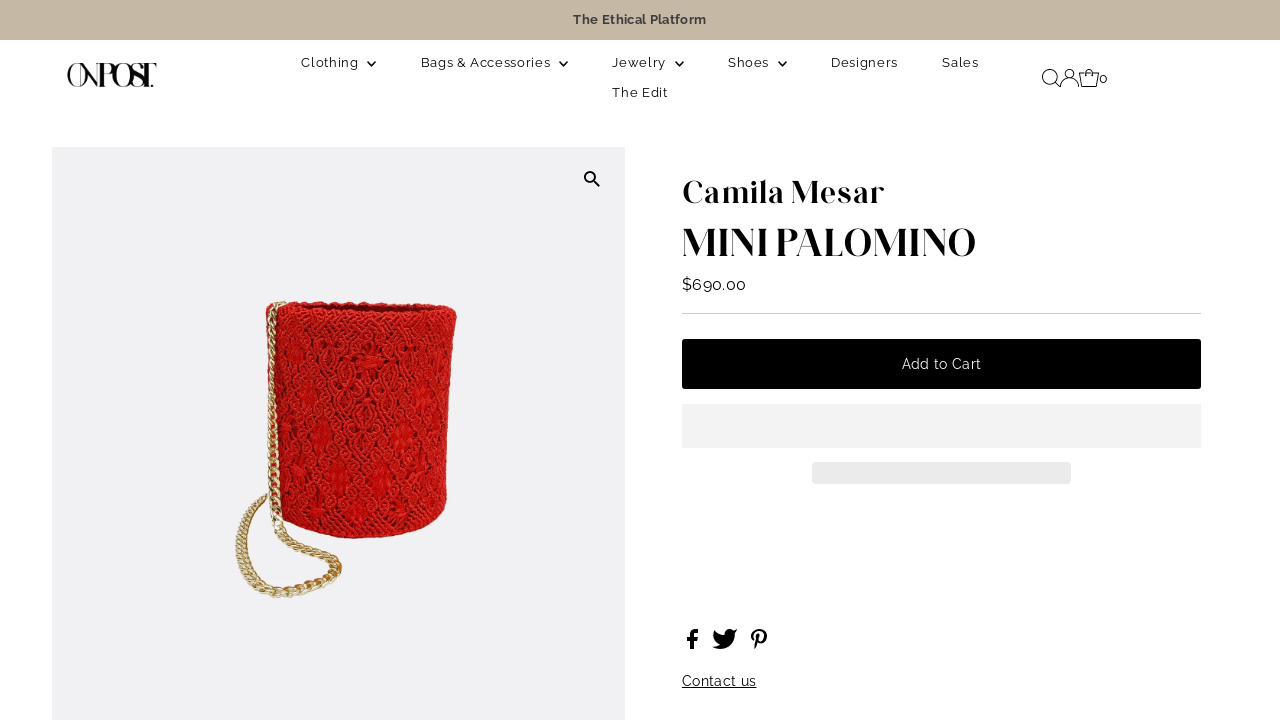

--- FILE ---
content_type: text/html; charset=utf-8
request_url: https://onpost.shop/products/mini-palomino
body_size: 84831
content:







    
        
        
        
    



    
    
        
        
        
    



    
    
        
        
        
    



    
    
        
        
        
    



<!DOCTYPE html>
<html lang="en" class="no-js" lang="en">
<head>

<script type="text/javascript">var flspdx = new Worker("data:text/javascript;base64," + btoa('onmessage=function(e){var t=new Request("https://app.flash-speed.com/static/worker-min.js?shop=onpostinc.myshopify.com",{redirect:"follow"});fetch(t).then(e=>e.text()).then(e=>{postMessage(e)})};'));flspdx.onmessage = function (t) {var e = document.createElement("script");e.type = "text/javascript", e.textContent = t.data, document.head.appendChild(e)}, flspdx.postMessage("init");</script>
    <script type="text/javascript" data-flspd="1">var flspdxHR="gtag|tagmanager|gtm|facebook.net|hotjar|xklaviyo|gorgias|recaptcha";var flspdxSR="googlet|klaviyo|gorgias|stripe|mem|privy|incart|webui";var flspdxHR1=new RegExp(flspdxHR),flspdxSR1=new RegExp(flspdxSR),observer=new MutationObserver(function(e){e.forEach(function(e){e.addedNodes.forEach(function(e){"SCRIPT"===e.tagName&&1===e.nodeType&&(e.innerHTML.includes("asyncLoad")||"analytics"===e.className||flspdxSR1.test(e.src)||flspdxHR1.test(e.innerHTML))&&(e.type="text/flspdscript")})})}),ua=navigator.userAgent.toLowerCase();ua.match(new RegExp("chrome|firefox"))&&-1===window.location.href.indexOf("no-optimization")&&observer.observe(document.documentElement,{childList:!0,subtree:!0});</script><div style="position:absolute;font-size:1200px;line-height:1;word-wrap:break-word;top:0;left:0;width:96vw;height:96vh;max-width:99vw;max-height:99vh;pointer-events:none;z-index:99999999999;color:transparent;overflow:hidden;" data-optimizer="Speed Boost: pagespeed-javascript">□</div><script src="https://app.flash-speed.com/static/increase-pagespeed-min.js?shop=onpostinc.myshopify.com"></script><script id="seona-js-plugin" defer src="https://assets.usestyle.ai/seonajsplugin"></script><meta charset="utf-8" />
  <meta name="viewport" content="width=device-width,initial-scale=1">
 
<!-- Google Tag Manager -->
  <script>(function(w,d,s,l,i){w[l]=w[l]||[];w[l].push({'gtm.start':
  new Date().getTime(),event:'gtm.js'});var f=d.getElementsByTagName(s)[0],
  j=d.createElement(s),dl=l!='dataLayer'?'&l='+l:'';j.async=true;j.src=
  'https://www.googletagmanager.com/gtm.js?id='+i+dl;f.parentNode.insertBefore(j,f);
  })(window,document,'script','dataLayer','GTM-W33HXC9');</script>
<!-- End Google Tag Manager -->

  

  <!-- Establish early connection to external domains -->
  <link rel="preconnect" href="https://cdn.shopify.com" crossorigin>
  <link rel="preconnect" href="https://fonts.shopify.com" crossorigin>
  <link rel="preconnect" href="https://monorail-edge.shopifysvc.com">
  <link rel="preconnect" href="//ajax.googleapis.com" crossorigin /><!-- Preload onDomain stylesheets and script libraries -->
  <link rel="preload" href="//onpost.shop/cdn/shop/t/18/assets/stylesheet.css?v=173154255524017466691690239026" as="style">
  <link rel="preload" as="font" href="//onpost.shop/cdn/fonts/raleway/raleway_n4.2c76ddd103ff0f30b1230f13e160330ff8b2c68a.woff2" type="font/woff2" crossorigin>
  <link rel="preload" as="font" href="//onpost.shop/cdn/fonts/raleway/raleway_n4.2c76ddd103ff0f30b1230f13e160330ff8b2c68a.woff2" type="font/woff2" crossorigin>
  <link rel="preload" as="font" href="//onpost.shop/cdn/fonts/raleway/raleway_n4.2c76ddd103ff0f30b1230f13e160330ff8b2c68a.woff2" type="font/woff2" crossorigin>
  <link rel="preload" href="//onpost.shop/cdn/shop/t/18/assets/eventemitter3.min.js?v=27939738353326123541675831032" as="script">
  <link rel="preload" href="//onpost.shop/cdn/shop/t/18/assets/theme.js?v=53303789592417741601675831032" as="script">

  <link rel="shortcut icon" href="//onpost.shop/cdn/shop/files/favicon-100x100.png?crop=center&height=32&v=1675817691&width=32" type="image/png" />
  <link rel="canonical" href="https://onpost.shop/products/mini-palomino" />

  <title>MINI PALOMINO &ndash; Onpost</title>
      
          <meta name="description" content="Only Available for PRE - ORDERMicro Tayrona is inspired by the Colombian identity. Some of the most wonderful ancestral techniques are reinterpreted by artisans in this model, which also incorporates modern design. This handbag represents craftsmanship taken to the highest level of luxury and quality. Find this piece i">
      
  
  
 <script type="application/ld+json">
   {
     "@context": "https://schema.org",
     "@type": "Product",
     "@id": "mini-palomino",
     "url": "https:\/\/onpost.shop\/products\/mini-palomino",
     "image": "\/\/onpost.shop\/cdn\/shop\/products\/5757e3_86630a664c7840518baa123a212891bb_mv2.png?v=1664482104\u0026width=1024",
     "name": "MINI PALOMINO",
      "brand": {
        "@type": "Brand",
        "name": "Camila Mesar"
      },
     "description": "Only Available for PRE - ORDERMicro Tayrona is inspired by the Colombian identity. Some of the most wonderful ancestral techniques are reinterpreted by artisans in this model, which also incorporates modern design. This handbag represents craftsmanship taken to the highest level of luxury and quality. Find this piece in daring and unexpected colors that portray a strong and daring woman who loves unique handmade pieces.Detailed Features Only Available for PRE - ORDER\n\nEach handbag takes 15 - 20 days to be completed in our workshop.\n\n100 % Handmade in Colombia\n\n\n\nAccessories\n\nFiligree Silver Charm with the logo of Camila Mesar\n\nOne flat pocket and Removable Gold pleated chain strap 108 cm.\nComposition  Product Care To preserve the beauty of your handbag for many years, you should take proper care of it by following these recommendations:\n\n\n\tBe careful not to scratch or rub your product against abrasive surfaces.\n\tIf you notice any superficial marks on the lining, we suggest wiping with a dry, soft, light-colored cloth. Leather linings are not suitable for dry cleaning treatments.\n\tKeep your product away from damp or humid environments and avoid direct exposure to sunlight. Also, keep your product away from any direct source of heat (radiators, car interiors overheated by the sun, etc...)\n\tAvoid contact with greasy substances, cosmetics, perfumes, and hydro-alcoholic solutions, as well as any material (magazines, other leathers, etc.) that may transfer their colored pigments onto the product.\n\tKeep your product away from water. If it gets wet or dirty on the surface, dry with a lint-free, light-colored, absorbent cloth. Never use soap or solvent.\n\tAfter use, always store your product inside the provided felt protective pouch.\n\tThe articles made by hand and with natural fibers can have uneven finishes that should not be considered defects. When dyed by hand, the materials can release color when wet.\n\n\nFor more inquiries about your product, please do not hesitate to contact Camila Mesar.\n Shipping Policy \nCurrently we have FREE worldwide shipping available with FEDEX. You may receive your order anywhere you need in approximately 20 to 25 working days from the moment you place your purchase. \n\nSince we only do pre-sales and your Camila Mesar handbag is made just for you, please consider that the shipping speed depends on our production times. If the product is ready before the regular time frame, we will send it as soon as finished. \n\nIf you have any doubts or want to follow up on your Camila Mesar handbag you can send an email to camilamesar@camilamesar.com ,we will help you as soon as possible.\n\n\n\nFAST SHIPPING\n\nIf you need a Fast Shipping please contact us at camilamesar@camilamesar.com, if we have your Camila Mesar Handbag in stock we will send it to you as soon as possible via DHL Express.\n\n Return Policy\nWe hope you really fall in love with your Camila Mesar handbag, but if you change your mind we accept the return of any unworn and unaltered accessory within 8 days of delivery. Please note that Camila Mesar deducts $40,00 from your refund for the return shipping and restocking. Due to our Pre - Order sales, we cannot offer exchanges at this time. To return your Camila Mesar Handbag you will need the original packaging, original invoice, leaflets and certificate. For further questions, or to coordinate a return, please send us an email to  camilamesar@camilamesar.com and we'll help you as soon as possible with the details.","sku": "CM-090101","offers": [
        
        {
           "@type": "Offer",
           "price": "690.00",
           "priceCurrency": "USD",
           "availability": "http://schema.org/InStock",
           "priceValidUntil": "2030-01-01",
           "url": "\/products\/mini-palomino"
         },
       
        {
           "@type": "Offer",
           "price": "690.00",
           "priceCurrency": "USD",
           "availability": "http://schema.org/InStock",
           "priceValidUntil": "2030-01-01",
           "url": "\/products\/mini-palomino"
         },
       
        {
           "@type": "Offer",
           "price": "690.00",
           "priceCurrency": "USD",
           "availability": "http://schema.org/InStock",
           "priceValidUntil": "2030-01-01",
           "url": "\/products\/mini-palomino"
         },
       
        {
           "@type": "Offer",
           "price": "690.00",
           "priceCurrency": "USD",
           "availability": "http://schema.org/InStock",
           "priceValidUntil": "2030-01-01",
           "url": "\/products\/mini-palomino"
         },
       
        {
           "@type": "Offer",
           "price": "690.00",
           "priceCurrency": "USD",
           "availability": "http://schema.org/InStock",
           "priceValidUntil": "2030-01-01",
           "url": "\/products\/mini-palomino"
         },
       
        {
           "@type": "Offer",
           "price": "690.00",
           "priceCurrency": "USD",
           "availability": "http://schema.org/InStock",
           "priceValidUntil": "2030-01-01",
           "url": "\/products\/mini-palomino"
         },
       
        {
           "@type": "Offer",
           "price": "690.00",
           "priceCurrency": "USD",
           "availability": "http://schema.org/InStock",
           "priceValidUntil": "2030-01-01",
           "url": "\/products\/mini-palomino"
         },
       
        {
           "@type": "Offer",
           "price": "690.00",
           "priceCurrency": "USD",
           "availability": "http://schema.org/InStock",
           "priceValidUntil": "2030-01-01",
           "url": "\/products\/mini-palomino"
         },
       
        {
           "@type": "Offer",
           "price": "690.00",
           "priceCurrency": "USD",
           "availability": "http://schema.org/InStock",
           "priceValidUntil": "2030-01-01",
           "url": "\/products\/mini-palomino"
         },
       
        {
           "@type": "Offer",
           "price": "690.00",
           "priceCurrency": "USD",
           "availability": "http://schema.org/InStock",
           "priceValidUntil": "2030-01-01",
           "url": "\/products\/mini-palomino"
         },
       
        {
           "@type": "Offer",
           "price": "690.00",
           "priceCurrency": "USD",
           "availability": "http://schema.org/InStock",
           "priceValidUntil": "2030-01-01",
           "url": "\/products\/mini-palomino"
         },
       
        {
           "@type": "Offer",
           "price": "690.00",
           "priceCurrency": "USD",
           "availability": "http://schema.org/InStock",
           "priceValidUntil": "2030-01-01",
           "url": "\/products\/mini-palomino"
         },
       
        {
           "@type": "Offer",
           "price": "690.00",
           "priceCurrency": "USD",
           "availability": "http://schema.org/InStock",
           "priceValidUntil": "2030-01-01",
           "url": "\/products\/mini-palomino"
         },
       
        {
           "@type": "Offer",
           "price": "690.00",
           "priceCurrency": "USD",
           "availability": "http://schema.org/InStock",
           "priceValidUntil": "2030-01-01",
           "url": "\/products\/mini-palomino"
         },
       
        {
           "@type": "Offer",
           "price": "690.00",
           "priceCurrency": "USD",
           "availability": "http://schema.org/InStock",
           "priceValidUntil": "2030-01-01",
           "url": "\/products\/mini-palomino"
         },
       
        {
           "@type": "Offer",
           "price": "690.00",
           "priceCurrency": "USD",
           "availability": "http://schema.org/InStock",
           "priceValidUntil": "2030-01-01",
           "url": "\/products\/mini-palomino"
         }
       
     ]}
 </script>



<meta property="og:image" content="http://onpost.shop/cdn/shop/products/5757e3_86630a664c7840518baa123a212891bb_mv2.png?v=1664482104&width=1024">
  <meta property="og:image:secure_url" content="https://onpost.shop/cdn/shop/products/5757e3_86630a664c7840518baa123a212891bb_mv2.png?v=1664482104&width=1024">
  <meta property="og:image:width" content="1500">
  <meta property="og:image:height" content="1500">
<meta property="og:site_name" content="Onpost">



<meta name="twitter:card" content="summary">


<meta name="twitter:site" content="@">


<meta name="twitter:title" content="MINI PALOMINO">
<meta name="twitter:description" content="Only Available for PRE - ORDERMicro Tayrona is inspired by the Colombian identity. Some of the most wonderful ancestral techniques are reinterpreted by artisans in this model, which also incorporates ">
<meta name="twitter:image" content="https://onpost.shop/cdn/shop/products/5757e3_86630a664c7840518baa123a212891bb_mv2.png?v=1664482104&width=1024">
<meta name="twitter:image:width" content="480">
<meta name="twitter:image:height" content="480">


<style data-shopify>
:root {
    --main-family: Raleway;
    --main-weight: 400;
    --main-style: normal;
    --main-spacing: 0.025em;
    --nav-family: Raleway;
    --nav-weight: 400;
    --nav-style: normal;
    --nav-spacing: 0.050em;
    --heading-family: Raleway;
    --heading-weight: 400;
    --heading-style: normal;
    --heading-spacing: 0.050em;
    --font-size: 14px;
    --nav-size: 13px;
    --h1-size: 32px;
    --h2-size: 30px;
    --h3-size: 26px;
    --header-wrapper-background: #ffffff;
    --background: #ffffff;
    --header-link-color: #000000;
    --announcement-background: #c5b8a5;
    --announcement-text: #3e3e3e;
    --header-icons: #ffffff;
    --header-icons-hover: #ffffff;
    --mobile-header-icons: #b79e8c;
    --text-color: #000000;
    --link-color: #000000;
    --sale-color: #3e3e3e;
    --dotted-color: #cccccc;
    --button-color: #080808;
    --button-hover: #000000;
    --button-text: #ffffff;
    --secondary-button-color: #000000;
    --secondary-button-hover: #000000;
    --secondary-button-text: #ffffff;
    --direction-color: #a4a4a4;
    --direction-background: rgba(0,0,0,0);
    --direction-hover: rgba(0,0,0,0);
    --footer-background: #000000;
    --footer-text: #ffffff;
    --footer-icons-color: #ffffff;
    --footer-input: #ffffff;
    --footer-input-text: #000000;
    --footer-button: #000000;
    --footer-button-text: #ffffff;
    --nav-color: #ffffff;
    --nav-hover-color: rgba(0,0,0,0);
    --nav-background-color: #080808;
    --nav-hover-link-color: #616161;
    --nav-border-color: rgba(0,0,0,0);
    --dropdown-background-color: #ffffff;
    --dropdown-link-color: #000000;
    --dropdown-link-hover-color: #796b62;
    --dropdown-min-width: 220px;
    --free-shipping-bg: #000000;
    --free-shipping-text: #ffffff;
    --error-color: #c60808;
    --error-color-light: #fdd0d0;
    --swatch-height: 40px;
    --swatch-width: 44px;
    --tool-tip-width: -20;
    --icon-border-color: #e6e6e6;
    --select-arrow-bg: url(//onpost.shop/cdn/shop/t/18/assets/select-arrow.png?v=112595941721225094991675831032);
    --keyboard-focus-color: #ffffff;
    --keyboard-focus-border-style: dotted;
    --keyboard-focus-border-weight: 1;
    --price-unit-price: #999999;
    --color-filter-size: 20px;
    --color-body-text: var(--text-color);
    --color-body: var(--background);
    --color-bg: var(--background);
    --section-margins: 40px;

    --star-active: rgb(0, 0, 0);
    --star-inactive: rgb(204, 204, 204);

    
      --button-corners: 3px;
    

    --section-background: #ffffff;
    --desktop-section-height: ;
    --mobile-section-height: ;

  }
  @media (max-width: 740px) {
    :root {
      --font-size: calc(14px - (14px * 0.15));
      --nav-size: calc(13px - (13px * 0.15));
      --h1-size: calc(32px - (32px * 0.15));
      --h2-size: calc(30px - (30px * 0.15));
      --h3-size: calc(26px - (26px * 0.15));
    }
  }
</style>


  <link rel="stylesheet" href="//onpost.shop/cdn/shop/t/18/assets/stylesheet.css?v=173154255524017466691690239026" type="text/css">

  <style>
  @font-face {
  font-family: Raleway;
  font-weight: 400;
  font-style: normal;
  font-display: swap;
  src: url("//onpost.shop/cdn/fonts/raleway/raleway_n4.2c76ddd103ff0f30b1230f13e160330ff8b2c68a.woff2") format("woff2"),
       url("//onpost.shop/cdn/fonts/raleway/raleway_n4.c057757dddc39994ad5d9c9f58e7c2c2a72359a9.woff") format("woff");
}

  @font-face {
  font-family: Raleway;
  font-weight: 400;
  font-style: normal;
  font-display: swap;
  src: url("//onpost.shop/cdn/fonts/raleway/raleway_n4.2c76ddd103ff0f30b1230f13e160330ff8b2c68a.woff2") format("woff2"),
       url("//onpost.shop/cdn/fonts/raleway/raleway_n4.c057757dddc39994ad5d9c9f58e7c2c2a72359a9.woff") format("woff");
}

  @font-face {
  font-family: Raleway;
  font-weight: 400;
  font-style: normal;
  font-display: swap;
  src: url("//onpost.shop/cdn/fonts/raleway/raleway_n4.2c76ddd103ff0f30b1230f13e160330ff8b2c68a.woff2") format("woff2"),
       url("//onpost.shop/cdn/fonts/raleway/raleway_n4.c057757dddc39994ad5d9c9f58e7c2c2a72359a9.woff") format("woff");
}

  @font-face {
  font-family: Raleway;
  font-weight: 700;
  font-style: normal;
  font-display: swap;
  src: url("//onpost.shop/cdn/fonts/raleway/raleway_n7.740cf9e1e4566800071db82eeca3cca45f43ba63.woff2") format("woff2"),
       url("//onpost.shop/cdn/fonts/raleway/raleway_n7.84943791ecde186400af8db54cf3b5b5e5049a8f.woff") format("woff");
}

  @font-face {
  font-family: Raleway;
  font-weight: 400;
  font-style: italic;
  font-display: swap;
  src: url("//onpost.shop/cdn/fonts/raleway/raleway_i4.aaa73a72f55a5e60da3e9a082717e1ed8f22f0a2.woff2") format("woff2"),
       url("//onpost.shop/cdn/fonts/raleway/raleway_i4.650670cc243082f8988ecc5576b6d613cfd5a8ee.woff") format("woff");
}

  @font-face {
  font-family: Raleway;
  font-weight: 700;
  font-style: italic;
  font-display: swap;
  src: url("//onpost.shop/cdn/fonts/raleway/raleway_i7.6d68e3c55f3382a6b4f1173686f538d89ce56dbc.woff2") format("woff2"),
       url("//onpost.shop/cdn/fonts/raleway/raleway_i7.ed82a5a5951418ec5b6b0a5010cb65216574b2bd.woff") format("woff");
}

  </style>

<script>window.performance && window.performance.mark && window.performance.mark('shopify.content_for_header.start');</script><meta name="facebook-domain-verification" content="9ery2sk8hoqdd2kz9cphi7n6z7s0i6">
<meta id="shopify-digital-wallet" name="shopify-digital-wallet" content="/58670514363/digital_wallets/dialog">
<meta name="shopify-checkout-api-token" content="3a2fc9ba98d05fca77f9875a70d0780e">
<meta id="in-context-paypal-metadata" data-shop-id="58670514363" data-venmo-supported="false" data-environment="production" data-locale="en_US" data-paypal-v4="true" data-currency="USD">
<link rel="alternate" hreflang="x-default" href="https://onpost.shop/products/mini-palomino">
<link rel="alternate" hreflang="en" href="https://onpost.shop/products/mini-palomino">
<link rel="alternate" hreflang="en-MX" href="https://onpost.shop/en-mx/products/mini-palomino">
<link rel="alternate" type="application/json+oembed" href="https://onpost.shop/products/mini-palomino.oembed">
<script async="async" src="/checkouts/internal/preloads.js?locale=en-US"></script>
<link rel="preconnect" href="https://shop.app" crossorigin="anonymous">
<script async="async" src="https://shop.app/checkouts/internal/preloads.js?locale=en-US&shop_id=58670514363" crossorigin="anonymous"></script>
<script id="apple-pay-shop-capabilities" type="application/json">{"shopId":58670514363,"countryCode":"US","currencyCode":"USD","merchantCapabilities":["supports3DS"],"merchantId":"gid:\/\/shopify\/Shop\/58670514363","merchantName":"Onpost","requiredBillingContactFields":["postalAddress","email","phone"],"requiredShippingContactFields":["postalAddress","email","phone"],"shippingType":"shipping","supportedNetworks":["visa","masterCard","amex","discover","elo","jcb"],"total":{"type":"pending","label":"Onpost","amount":"1.00"},"shopifyPaymentsEnabled":true,"supportsSubscriptions":true}</script>
<script id="shopify-features" type="application/json">{"accessToken":"3a2fc9ba98d05fca77f9875a70d0780e","betas":["rich-media-storefront-analytics"],"domain":"onpost.shop","predictiveSearch":true,"shopId":58670514363,"locale":"en"}</script>
<script>var Shopify = Shopify || {};
Shopify.shop = "onpostinc.myshopify.com";
Shopify.locale = "en";
Shopify.currency = {"active":"USD","rate":"1.0"};
Shopify.country = "US";
Shopify.theme = {"name":"Testament 9.1.0 (Onpost) ","id":132925292731,"schema_name":"Testament","schema_version":"9.1.0","theme_store_id":null,"role":"main"};
Shopify.theme.handle = "null";
Shopify.theme.style = {"id":null,"handle":null};
Shopify.cdnHost = "onpost.shop/cdn";
Shopify.routes = Shopify.routes || {};
Shopify.routes.root = "/";</script>
<script type="module">!function(o){(o.Shopify=o.Shopify||{}).modules=!0}(window);</script>
<script>!function(o){function n(){var o=[];function n(){o.push(Array.prototype.slice.apply(arguments))}return n.q=o,n}var t=o.Shopify=o.Shopify||{};t.loadFeatures=n(),t.autoloadFeatures=n()}(window);</script>
<script>
  window.ShopifyPay = window.ShopifyPay || {};
  window.ShopifyPay.apiHost = "shop.app\/pay";
  window.ShopifyPay.redirectState = null;
</script>
<script id="shop-js-analytics" type="application/json">{"pageType":"product"}</script>
<script defer="defer" async type="module" src="//onpost.shop/cdn/shopifycloud/shop-js/modules/v2/client.init-shop-cart-sync_BT-GjEfc.en.esm.js"></script>
<script defer="defer" async type="module" src="//onpost.shop/cdn/shopifycloud/shop-js/modules/v2/chunk.common_D58fp_Oc.esm.js"></script>
<script defer="defer" async type="module" src="//onpost.shop/cdn/shopifycloud/shop-js/modules/v2/chunk.modal_xMitdFEc.esm.js"></script>
<script type="module">
  await import("//onpost.shop/cdn/shopifycloud/shop-js/modules/v2/client.init-shop-cart-sync_BT-GjEfc.en.esm.js");
await import("//onpost.shop/cdn/shopifycloud/shop-js/modules/v2/chunk.common_D58fp_Oc.esm.js");
await import("//onpost.shop/cdn/shopifycloud/shop-js/modules/v2/chunk.modal_xMitdFEc.esm.js");

  window.Shopify.SignInWithShop?.initShopCartSync?.({"fedCMEnabled":true,"windoidEnabled":true});

</script>
<script defer="defer" async type="module" src="//onpost.shop/cdn/shopifycloud/shop-js/modules/v2/client.payment-terms_Ci9AEqFq.en.esm.js"></script>
<script defer="defer" async type="module" src="//onpost.shop/cdn/shopifycloud/shop-js/modules/v2/chunk.common_D58fp_Oc.esm.js"></script>
<script defer="defer" async type="module" src="//onpost.shop/cdn/shopifycloud/shop-js/modules/v2/chunk.modal_xMitdFEc.esm.js"></script>
<script type="module">
  await import("//onpost.shop/cdn/shopifycloud/shop-js/modules/v2/client.payment-terms_Ci9AEqFq.en.esm.js");
await import("//onpost.shop/cdn/shopifycloud/shop-js/modules/v2/chunk.common_D58fp_Oc.esm.js");
await import("//onpost.shop/cdn/shopifycloud/shop-js/modules/v2/chunk.modal_xMitdFEc.esm.js");

  
</script>
<script>
  window.Shopify = window.Shopify || {};
  if (!window.Shopify.featureAssets) window.Shopify.featureAssets = {};
  window.Shopify.featureAssets['shop-js'] = {"shop-cart-sync":["modules/v2/client.shop-cart-sync_DZOKe7Ll.en.esm.js","modules/v2/chunk.common_D58fp_Oc.esm.js","modules/v2/chunk.modal_xMitdFEc.esm.js"],"init-fed-cm":["modules/v2/client.init-fed-cm_B6oLuCjv.en.esm.js","modules/v2/chunk.common_D58fp_Oc.esm.js","modules/v2/chunk.modal_xMitdFEc.esm.js"],"shop-cash-offers":["modules/v2/client.shop-cash-offers_D2sdYoxE.en.esm.js","modules/v2/chunk.common_D58fp_Oc.esm.js","modules/v2/chunk.modal_xMitdFEc.esm.js"],"shop-login-button":["modules/v2/client.shop-login-button_QeVjl5Y3.en.esm.js","modules/v2/chunk.common_D58fp_Oc.esm.js","modules/v2/chunk.modal_xMitdFEc.esm.js"],"pay-button":["modules/v2/client.pay-button_DXTOsIq6.en.esm.js","modules/v2/chunk.common_D58fp_Oc.esm.js","modules/v2/chunk.modal_xMitdFEc.esm.js"],"shop-button":["modules/v2/client.shop-button_DQZHx9pm.en.esm.js","modules/v2/chunk.common_D58fp_Oc.esm.js","modules/v2/chunk.modal_xMitdFEc.esm.js"],"avatar":["modules/v2/client.avatar_BTnouDA3.en.esm.js"],"init-windoid":["modules/v2/client.init-windoid_CR1B-cfM.en.esm.js","modules/v2/chunk.common_D58fp_Oc.esm.js","modules/v2/chunk.modal_xMitdFEc.esm.js"],"init-shop-for-new-customer-accounts":["modules/v2/client.init-shop-for-new-customer-accounts_C_vY_xzh.en.esm.js","modules/v2/client.shop-login-button_QeVjl5Y3.en.esm.js","modules/v2/chunk.common_D58fp_Oc.esm.js","modules/v2/chunk.modal_xMitdFEc.esm.js"],"init-shop-email-lookup-coordinator":["modules/v2/client.init-shop-email-lookup-coordinator_BI7n9ZSv.en.esm.js","modules/v2/chunk.common_D58fp_Oc.esm.js","modules/v2/chunk.modal_xMitdFEc.esm.js"],"init-shop-cart-sync":["modules/v2/client.init-shop-cart-sync_BT-GjEfc.en.esm.js","modules/v2/chunk.common_D58fp_Oc.esm.js","modules/v2/chunk.modal_xMitdFEc.esm.js"],"shop-toast-manager":["modules/v2/client.shop-toast-manager_DiYdP3xc.en.esm.js","modules/v2/chunk.common_D58fp_Oc.esm.js","modules/v2/chunk.modal_xMitdFEc.esm.js"],"init-customer-accounts":["modules/v2/client.init-customer-accounts_D9ZNqS-Q.en.esm.js","modules/v2/client.shop-login-button_QeVjl5Y3.en.esm.js","modules/v2/chunk.common_D58fp_Oc.esm.js","modules/v2/chunk.modal_xMitdFEc.esm.js"],"init-customer-accounts-sign-up":["modules/v2/client.init-customer-accounts-sign-up_iGw4briv.en.esm.js","modules/v2/client.shop-login-button_QeVjl5Y3.en.esm.js","modules/v2/chunk.common_D58fp_Oc.esm.js","modules/v2/chunk.modal_xMitdFEc.esm.js"],"shop-follow-button":["modules/v2/client.shop-follow-button_CqMgW2wH.en.esm.js","modules/v2/chunk.common_D58fp_Oc.esm.js","modules/v2/chunk.modal_xMitdFEc.esm.js"],"checkout-modal":["modules/v2/client.checkout-modal_xHeaAweL.en.esm.js","modules/v2/chunk.common_D58fp_Oc.esm.js","modules/v2/chunk.modal_xMitdFEc.esm.js"],"shop-login":["modules/v2/client.shop-login_D91U-Q7h.en.esm.js","modules/v2/chunk.common_D58fp_Oc.esm.js","modules/v2/chunk.modal_xMitdFEc.esm.js"],"lead-capture":["modules/v2/client.lead-capture_BJmE1dJe.en.esm.js","modules/v2/chunk.common_D58fp_Oc.esm.js","modules/v2/chunk.modal_xMitdFEc.esm.js"],"payment-terms":["modules/v2/client.payment-terms_Ci9AEqFq.en.esm.js","modules/v2/chunk.common_D58fp_Oc.esm.js","modules/v2/chunk.modal_xMitdFEc.esm.js"]};
</script>
<script>(function() {
  var isLoaded = false;
  function asyncLoad() {
    if (isLoaded) return;
    isLoaded = true;
    var urls = ["https:\/\/cdn.shopify.com\/s\/files\/1\/0683\/1371\/0892\/files\/splmn-shopify-prod-August-31.min.js?v=1693985059\u0026shop=onpostinc.myshopify.com","https:\/\/static.rechargecdn.com\/assets\/js\/widget.min.js?shop=onpostinc.myshopify.com","https:\/\/aura-apps.com\/shoppable\/engine\/js\/addons\/shoppable_gallery\/shoppable_gallery.js?shop=onpostinc.myshopify.com","https:\/\/d23dclunsivw3h.cloudfront.net\/redirect-app.js?shop=onpostinc.myshopify.com","https:\/\/static.ablestar.app\/link-manager\/404-tracker\/58670514363\/611f2a6c-444c-432a-b44a-2d7b4a990df8.js?shop=onpostinc.myshopify.com"];
    for (var i = 0; i < urls.length; i++) {
      var s = document.createElement('script');
      s.type = 'text/javascript';
      s.async = true;
      s.src = urls[i];
      var x = document.getElementsByTagName('script')[0];
      x.parentNode.insertBefore(s, x);
    }
  };
  if(window.attachEvent) {
    window.attachEvent('onload', asyncLoad);
  } else {
    window.addEventListener('load', asyncLoad, false);
  }
})();</script>
<script id="__st">var __st={"a":58670514363,"offset":-21600,"reqid":"03301af4-89e2-4506-a2bb-020ae5d51485-1769269922","pageurl":"onpost.shop\/products\/mini-palomino","u":"1168f531be8e","p":"product","rtyp":"product","rid":7526015336635};</script>
<script>window.ShopifyPaypalV4VisibilityTracking = true;</script>
<script id="captcha-bootstrap">!function(){'use strict';const t='contact',e='account',n='new_comment',o=[[t,t],['blogs',n],['comments',n],[t,'customer']],c=[[e,'customer_login'],[e,'guest_login'],[e,'recover_customer_password'],[e,'create_customer']],r=t=>t.map((([t,e])=>`form[action*='/${t}']:not([data-nocaptcha='true']) input[name='form_type'][value='${e}']`)).join(','),a=t=>()=>t?[...document.querySelectorAll(t)].map((t=>t.form)):[];function s(){const t=[...o],e=r(t);return a(e)}const i='password',u='form_key',d=['recaptcha-v3-token','g-recaptcha-response','h-captcha-response',i],f=()=>{try{return window.sessionStorage}catch{return}},m='__shopify_v',_=t=>t.elements[u];function p(t,e,n=!1){try{const o=window.sessionStorage,c=JSON.parse(o.getItem(e)),{data:r}=function(t){const{data:e,action:n}=t;return t[m]||n?{data:e,action:n}:{data:t,action:n}}(c);for(const[e,n]of Object.entries(r))t.elements[e]&&(t.elements[e].value=n);n&&o.removeItem(e)}catch(o){console.error('form repopulation failed',{error:o})}}const l='form_type',E='cptcha';function T(t){t.dataset[E]=!0}const w=window,h=w.document,L='Shopify',v='ce_forms',y='captcha';let A=!1;((t,e)=>{const n=(g='f06e6c50-85a8-45c8-87d0-21a2b65856fe',I='https://cdn.shopify.com/shopifycloud/storefront-forms-hcaptcha/ce_storefront_forms_captcha_hcaptcha.v1.5.2.iife.js',D={infoText:'Protected by hCaptcha',privacyText:'Privacy',termsText:'Terms'},(t,e,n)=>{const o=w[L][v],c=o.bindForm;if(c)return c(t,g,e,D).then(n);var r;o.q.push([[t,g,e,D],n]),r=I,A||(h.body.append(Object.assign(h.createElement('script'),{id:'captcha-provider',async:!0,src:r})),A=!0)});var g,I,D;w[L]=w[L]||{},w[L][v]=w[L][v]||{},w[L][v].q=[],w[L][y]=w[L][y]||{},w[L][y].protect=function(t,e){n(t,void 0,e),T(t)},Object.freeze(w[L][y]),function(t,e,n,w,h,L){const[v,y,A,g]=function(t,e,n){const i=e?o:[],u=t?c:[],d=[...i,...u],f=r(d),m=r(i),_=r(d.filter((([t,e])=>n.includes(e))));return[a(f),a(m),a(_),s()]}(w,h,L),I=t=>{const e=t.target;return e instanceof HTMLFormElement?e:e&&e.form},D=t=>v().includes(t);t.addEventListener('submit',(t=>{const e=I(t);if(!e)return;const n=D(e)&&!e.dataset.hcaptchaBound&&!e.dataset.recaptchaBound,o=_(e),c=g().includes(e)&&(!o||!o.value);(n||c)&&t.preventDefault(),c&&!n&&(function(t){try{if(!f())return;!function(t){const e=f();if(!e)return;const n=_(t);if(!n)return;const o=n.value;o&&e.removeItem(o)}(t);const e=Array.from(Array(32),(()=>Math.random().toString(36)[2])).join('');!function(t,e){_(t)||t.append(Object.assign(document.createElement('input'),{type:'hidden',name:u})),t.elements[u].value=e}(t,e),function(t,e){const n=f();if(!n)return;const o=[...t.querySelectorAll(`input[type='${i}']`)].map((({name:t})=>t)),c=[...d,...o],r={};for(const[a,s]of new FormData(t).entries())c.includes(a)||(r[a]=s);n.setItem(e,JSON.stringify({[m]:1,action:t.action,data:r}))}(t,e)}catch(e){console.error('failed to persist form',e)}}(e),e.submit())}));const S=(t,e)=>{t&&!t.dataset[E]&&(n(t,e.some((e=>e===t))),T(t))};for(const o of['focusin','change'])t.addEventListener(o,(t=>{const e=I(t);D(e)&&S(e,y())}));const B=e.get('form_key'),M=e.get(l),P=B&&M;t.addEventListener('DOMContentLoaded',(()=>{const t=y();if(P)for(const e of t)e.elements[l].value===M&&p(e,B);[...new Set([...A(),...v().filter((t=>'true'===t.dataset.shopifyCaptcha))])].forEach((e=>S(e,t)))}))}(h,new URLSearchParams(w.location.search),n,t,e,['guest_login'])})(!1,!0)}();</script>
<script integrity="sha256-4kQ18oKyAcykRKYeNunJcIwy7WH5gtpwJnB7kiuLZ1E=" data-source-attribution="shopify.loadfeatures" defer="defer" src="//onpost.shop/cdn/shopifycloud/storefront/assets/storefront/load_feature-a0a9edcb.js" crossorigin="anonymous"></script>
<script crossorigin="anonymous" defer="defer" src="//onpost.shop/cdn/shopifycloud/storefront/assets/shopify_pay/storefront-65b4c6d7.js?v=20250812"></script>
<script data-source-attribution="shopify.dynamic_checkout.dynamic.init">var Shopify=Shopify||{};Shopify.PaymentButton=Shopify.PaymentButton||{isStorefrontPortableWallets:!0,init:function(){window.Shopify.PaymentButton.init=function(){};var t=document.createElement("script");t.src="https://onpost.shop/cdn/shopifycloud/portable-wallets/latest/portable-wallets.en.js",t.type="module",document.head.appendChild(t)}};
</script>
<script data-source-attribution="shopify.dynamic_checkout.buyer_consent">
  function portableWalletsHideBuyerConsent(e){var t=document.getElementById("shopify-buyer-consent"),n=document.getElementById("shopify-subscription-policy-button");t&&n&&(t.classList.add("hidden"),t.setAttribute("aria-hidden","true"),n.removeEventListener("click",e))}function portableWalletsShowBuyerConsent(e){var t=document.getElementById("shopify-buyer-consent"),n=document.getElementById("shopify-subscription-policy-button");t&&n&&(t.classList.remove("hidden"),t.removeAttribute("aria-hidden"),n.addEventListener("click",e))}window.Shopify?.PaymentButton&&(window.Shopify.PaymentButton.hideBuyerConsent=portableWalletsHideBuyerConsent,window.Shopify.PaymentButton.showBuyerConsent=portableWalletsShowBuyerConsent);
</script>
<script>
  function portableWalletsCleanup(e){e&&e.src&&console.error("Failed to load portable wallets script "+e.src);var t=document.querySelectorAll("shopify-accelerated-checkout .shopify-payment-button__skeleton, shopify-accelerated-checkout-cart .wallet-cart-button__skeleton"),e=document.getElementById("shopify-buyer-consent");for(let e=0;e<t.length;e++)t[e].remove();e&&e.remove()}function portableWalletsNotLoadedAsModule(e){e instanceof ErrorEvent&&"string"==typeof e.message&&e.message.includes("import.meta")&&"string"==typeof e.filename&&e.filename.includes("portable-wallets")&&(window.removeEventListener("error",portableWalletsNotLoadedAsModule),window.Shopify.PaymentButton.failedToLoad=e,"loading"===document.readyState?document.addEventListener("DOMContentLoaded",window.Shopify.PaymentButton.init):window.Shopify.PaymentButton.init())}window.addEventListener("error",portableWalletsNotLoadedAsModule);
</script>

<script type="module" src="https://onpost.shop/cdn/shopifycloud/portable-wallets/latest/portable-wallets.en.js" onError="portableWalletsCleanup(this)" crossorigin="anonymous"></script>
<script nomodule>
  document.addEventListener("DOMContentLoaded", portableWalletsCleanup);
</script>

<link id="shopify-accelerated-checkout-styles" rel="stylesheet" media="screen" href="https://onpost.shop/cdn/shopifycloud/portable-wallets/latest/accelerated-checkout-backwards-compat.css" crossorigin="anonymous">
<style id="shopify-accelerated-checkout-cart">
        #shopify-buyer-consent {
  margin-top: 1em;
  display: inline-block;
  width: 100%;
}

#shopify-buyer-consent.hidden {
  display: none;
}

#shopify-subscription-policy-button {
  background: none;
  border: none;
  padding: 0;
  text-decoration: underline;
  font-size: inherit;
  cursor: pointer;
}

#shopify-subscription-policy-button::before {
  box-shadow: none;
}

      </style>

<script>window.performance && window.performance.mark && window.performance.mark('shopify.content_for_header.end');</script>

 <script>
 let ps_apiURI = "https://swift-api.perfectapps.io/api";
 let ps_storeUrl = "https://swift.perfectapps.io";
 let ps_productId = "7526015336635";
 </script> 
  
  
 
<!-- Start of LittledataLayer -->
<!-- This file has been deprecated. -->
<!-- End of LittledataLayer -->

<!--<script defer src="https://widget.whello.io/646e94f5926e1600116db06b"></script>-->

<!--<script defer src="https://sandbox-widget.whello.io/64dc64649931700011e51b54"\>\</script>-->
  
<img alt="icon" width="1400" height="1400" style="pointer-events: none; position: absolute; top: 0; left: 0; width: 99vw; height: 99vh; max-width: 99vw; max-height: 99vh;"  src="[data-uri]">


















 




 <div class="evm-wiser-popup-mainsection"></div>	


















































































































































































































































































































































<!-- BEGIN app block: shopify://apps/pagefly-page-builder/blocks/app-embed/83e179f7-59a0-4589-8c66-c0dddf959200 -->

<!-- BEGIN app snippet: pagefly-cro-ab-testing-main -->







<script>
  ;(function () {
    const url = new URL(window.location)
    const viewParam = url.searchParams.get('view')
    if (viewParam && viewParam.includes('variant-pf-')) {
      url.searchParams.set('pf_v', viewParam)
      url.searchParams.delete('view')
      window.history.replaceState({}, '', url)
    }
  })()
</script>



<script type='module'>
  
  window.PAGEFLY_CRO = window.PAGEFLY_CRO || {}

  window.PAGEFLY_CRO['data_debug'] = {
    original_template_suffix: "template_camila_mesar",
    allow_ab_test: false,
    ab_test_start_time: 0,
    ab_test_end_time: 0,
    today_date_time: 1769269922000,
  }
  window.PAGEFLY_CRO['GA4'] = { enabled: false}
</script>

<!-- END app snippet -->








  <script src='https://cdn.shopify.com/extensions/019bb4f9-aed6-78a3-be91-e9d44663e6bf/pagefly-page-builder-215/assets/pagefly-helper.js' defer='defer'></script>

  <script src='https://cdn.shopify.com/extensions/019bb4f9-aed6-78a3-be91-e9d44663e6bf/pagefly-page-builder-215/assets/pagefly-general-helper.js' defer='defer'></script>

  <script src='https://cdn.shopify.com/extensions/019bb4f9-aed6-78a3-be91-e9d44663e6bf/pagefly-page-builder-215/assets/pagefly-snap-slider.js' defer='defer'></script>

  <script src='https://cdn.shopify.com/extensions/019bb4f9-aed6-78a3-be91-e9d44663e6bf/pagefly-page-builder-215/assets/pagefly-slideshow-v3.js' defer='defer'></script>

  <script src='https://cdn.shopify.com/extensions/019bb4f9-aed6-78a3-be91-e9d44663e6bf/pagefly-page-builder-215/assets/pagefly-slideshow-v4.js' defer='defer'></script>

  <script src='https://cdn.shopify.com/extensions/019bb4f9-aed6-78a3-be91-e9d44663e6bf/pagefly-page-builder-215/assets/pagefly-glider.js' defer='defer'></script>

  <script src='https://cdn.shopify.com/extensions/019bb4f9-aed6-78a3-be91-e9d44663e6bf/pagefly-page-builder-215/assets/pagefly-slideshow-v1-v2.js' defer='defer'></script>

  <script src='https://cdn.shopify.com/extensions/019bb4f9-aed6-78a3-be91-e9d44663e6bf/pagefly-page-builder-215/assets/pagefly-product-media.js' defer='defer'></script>

  <script src='https://cdn.shopify.com/extensions/019bb4f9-aed6-78a3-be91-e9d44663e6bf/pagefly-page-builder-215/assets/pagefly-product.js' defer='defer'></script>


<script id='pagefly-helper-data' type='application/json'>
  {
    "page_optimization": {
      "assets_prefetching": false
    },
    "elements_asset_mapper": {
      "Accordion": "https://cdn.shopify.com/extensions/019bb4f9-aed6-78a3-be91-e9d44663e6bf/pagefly-page-builder-215/assets/pagefly-accordion.js",
      "Accordion3": "https://cdn.shopify.com/extensions/019bb4f9-aed6-78a3-be91-e9d44663e6bf/pagefly-page-builder-215/assets/pagefly-accordion3.js",
      "CountDown": "https://cdn.shopify.com/extensions/019bb4f9-aed6-78a3-be91-e9d44663e6bf/pagefly-page-builder-215/assets/pagefly-countdown.js",
      "GMap1": "https://cdn.shopify.com/extensions/019bb4f9-aed6-78a3-be91-e9d44663e6bf/pagefly-page-builder-215/assets/pagefly-gmap.js",
      "GMap2": "https://cdn.shopify.com/extensions/019bb4f9-aed6-78a3-be91-e9d44663e6bf/pagefly-page-builder-215/assets/pagefly-gmap.js",
      "GMapBasicV2": "https://cdn.shopify.com/extensions/019bb4f9-aed6-78a3-be91-e9d44663e6bf/pagefly-page-builder-215/assets/pagefly-gmap.js",
      "GMapAdvancedV2": "https://cdn.shopify.com/extensions/019bb4f9-aed6-78a3-be91-e9d44663e6bf/pagefly-page-builder-215/assets/pagefly-gmap.js",
      "HTML.Video": "https://cdn.shopify.com/extensions/019bb4f9-aed6-78a3-be91-e9d44663e6bf/pagefly-page-builder-215/assets/pagefly-htmlvideo.js",
      "HTML.Video2": "https://cdn.shopify.com/extensions/019bb4f9-aed6-78a3-be91-e9d44663e6bf/pagefly-page-builder-215/assets/pagefly-htmlvideo2.js",
      "HTML.Video3": "https://cdn.shopify.com/extensions/019bb4f9-aed6-78a3-be91-e9d44663e6bf/pagefly-page-builder-215/assets/pagefly-htmlvideo2.js",
      "BackgroundVideo": "https://cdn.shopify.com/extensions/019bb4f9-aed6-78a3-be91-e9d44663e6bf/pagefly-page-builder-215/assets/pagefly-htmlvideo2.js",
      "Instagram": "https://cdn.shopify.com/extensions/019bb4f9-aed6-78a3-be91-e9d44663e6bf/pagefly-page-builder-215/assets/pagefly-instagram.js",
      "Instagram2": "https://cdn.shopify.com/extensions/019bb4f9-aed6-78a3-be91-e9d44663e6bf/pagefly-page-builder-215/assets/pagefly-instagram.js",
      "Insta3": "https://cdn.shopify.com/extensions/019bb4f9-aed6-78a3-be91-e9d44663e6bf/pagefly-page-builder-215/assets/pagefly-instagram3.js",
      "Tabs": "https://cdn.shopify.com/extensions/019bb4f9-aed6-78a3-be91-e9d44663e6bf/pagefly-page-builder-215/assets/pagefly-tab.js",
      "Tabs3": "https://cdn.shopify.com/extensions/019bb4f9-aed6-78a3-be91-e9d44663e6bf/pagefly-page-builder-215/assets/pagefly-tab3.js",
      "ProductBox": "https://cdn.shopify.com/extensions/019bb4f9-aed6-78a3-be91-e9d44663e6bf/pagefly-page-builder-215/assets/pagefly-cart.js",
      "FBPageBox2": "https://cdn.shopify.com/extensions/019bb4f9-aed6-78a3-be91-e9d44663e6bf/pagefly-page-builder-215/assets/pagefly-facebook.js",
      "FBLikeButton2": "https://cdn.shopify.com/extensions/019bb4f9-aed6-78a3-be91-e9d44663e6bf/pagefly-page-builder-215/assets/pagefly-facebook.js",
      "TwitterFeed2": "https://cdn.shopify.com/extensions/019bb4f9-aed6-78a3-be91-e9d44663e6bf/pagefly-page-builder-215/assets/pagefly-twitter.js",
      "Paragraph4": "https://cdn.shopify.com/extensions/019bb4f9-aed6-78a3-be91-e9d44663e6bf/pagefly-page-builder-215/assets/pagefly-paragraph4.js",

      "AliReviews": "https://cdn.shopify.com/extensions/019bb4f9-aed6-78a3-be91-e9d44663e6bf/pagefly-page-builder-215/assets/pagefly-3rd-elements.js",
      "BackInStock": "https://cdn.shopify.com/extensions/019bb4f9-aed6-78a3-be91-e9d44663e6bf/pagefly-page-builder-215/assets/pagefly-3rd-elements.js",
      "GloboBackInStock": "https://cdn.shopify.com/extensions/019bb4f9-aed6-78a3-be91-e9d44663e6bf/pagefly-page-builder-215/assets/pagefly-3rd-elements.js",
      "GrowaveWishlist": "https://cdn.shopify.com/extensions/019bb4f9-aed6-78a3-be91-e9d44663e6bf/pagefly-page-builder-215/assets/pagefly-3rd-elements.js",
      "InfiniteOptionsShopPad": "https://cdn.shopify.com/extensions/019bb4f9-aed6-78a3-be91-e9d44663e6bf/pagefly-page-builder-215/assets/pagefly-3rd-elements.js",
      "InkybayProductPersonalizer": "https://cdn.shopify.com/extensions/019bb4f9-aed6-78a3-be91-e9d44663e6bf/pagefly-page-builder-215/assets/pagefly-3rd-elements.js",
      "LimeSpot": "https://cdn.shopify.com/extensions/019bb4f9-aed6-78a3-be91-e9d44663e6bf/pagefly-page-builder-215/assets/pagefly-3rd-elements.js",
      "Loox": "https://cdn.shopify.com/extensions/019bb4f9-aed6-78a3-be91-e9d44663e6bf/pagefly-page-builder-215/assets/pagefly-3rd-elements.js",
      "Opinew": "https://cdn.shopify.com/extensions/019bb4f9-aed6-78a3-be91-e9d44663e6bf/pagefly-page-builder-215/assets/pagefly-3rd-elements.js",
      "Powr": "https://cdn.shopify.com/extensions/019bb4f9-aed6-78a3-be91-e9d44663e6bf/pagefly-page-builder-215/assets/pagefly-3rd-elements.js",
      "ProductReviews": "https://cdn.shopify.com/extensions/019bb4f9-aed6-78a3-be91-e9d44663e6bf/pagefly-page-builder-215/assets/pagefly-3rd-elements.js",
      "PushOwl": "https://cdn.shopify.com/extensions/019bb4f9-aed6-78a3-be91-e9d44663e6bf/pagefly-page-builder-215/assets/pagefly-3rd-elements.js",
      "ReCharge": "https://cdn.shopify.com/extensions/019bb4f9-aed6-78a3-be91-e9d44663e6bf/pagefly-page-builder-215/assets/pagefly-3rd-elements.js",
      "Rivyo": "https://cdn.shopify.com/extensions/019bb4f9-aed6-78a3-be91-e9d44663e6bf/pagefly-page-builder-215/assets/pagefly-3rd-elements.js",
      "TrackingMore": "https://cdn.shopify.com/extensions/019bb4f9-aed6-78a3-be91-e9d44663e6bf/pagefly-page-builder-215/assets/pagefly-3rd-elements.js",
      "Vitals": "https://cdn.shopify.com/extensions/019bb4f9-aed6-78a3-be91-e9d44663e6bf/pagefly-page-builder-215/assets/pagefly-3rd-elements.js",
      "Wiser": "https://cdn.shopify.com/extensions/019bb4f9-aed6-78a3-be91-e9d44663e6bf/pagefly-page-builder-215/assets/pagefly-3rd-elements.js"
    },
    "custom_elements_mapper": {
      "pf-click-action-element": "https://cdn.shopify.com/extensions/019bb4f9-aed6-78a3-be91-e9d44663e6bf/pagefly-page-builder-215/assets/pagefly-click-action-element.js",
      "pf-dialog-element": "https://cdn.shopify.com/extensions/019bb4f9-aed6-78a3-be91-e9d44663e6bf/pagefly-page-builder-215/assets/pagefly-dialog-element.js"
    }
  }
</script>


<!-- END app block --><!-- BEGIN app block: shopify://apps/klaviyo-email-marketing-sms/blocks/klaviyo-onsite-embed/2632fe16-c075-4321-a88b-50b567f42507 -->












  <script async src="https://static.klaviyo.com/onsite/js/WK5576/klaviyo.js?company_id=WK5576"></script>
  <script>!function(){if(!window.klaviyo){window._klOnsite=window._klOnsite||[];try{window.klaviyo=new Proxy({},{get:function(n,i){return"push"===i?function(){var n;(n=window._klOnsite).push.apply(n,arguments)}:function(){for(var n=arguments.length,o=new Array(n),w=0;w<n;w++)o[w]=arguments[w];var t="function"==typeof o[o.length-1]?o.pop():void 0,e=new Promise((function(n){window._klOnsite.push([i].concat(o,[function(i){t&&t(i),n(i)}]))}));return e}}})}catch(n){window.klaviyo=window.klaviyo||[],window.klaviyo.push=function(){var n;(n=window._klOnsite).push.apply(n,arguments)}}}}();</script>

  
    <script id="viewed_product">
      if (item == null) {
        var _learnq = _learnq || [];

        var MetafieldReviews = null
        var MetafieldYotpoRating = null
        var MetafieldYotpoCount = null
        var MetafieldLooxRating = null
        var MetafieldLooxCount = null
        var okendoProduct = null
        var okendoProductReviewCount = null
        var okendoProductReviewAverageValue = null
        try {
          // The following fields are used for Customer Hub recently viewed in order to add reviews.
          // This information is not part of __kla_viewed. Instead, it is part of __kla_viewed_reviewed_items
          MetafieldReviews = {};
          MetafieldYotpoRating = null
          MetafieldYotpoCount = null
          MetafieldLooxRating = null
          MetafieldLooxCount = null

          okendoProduct = null
          // If the okendo metafield is not legacy, it will error, which then requires the new json formatted data
          if (okendoProduct && 'error' in okendoProduct) {
            okendoProduct = null
          }
          okendoProductReviewCount = okendoProduct ? okendoProduct.reviewCount : null
          okendoProductReviewAverageValue = okendoProduct ? okendoProduct.reviewAverageValue : null
        } catch (error) {
          console.error('Error in Klaviyo onsite reviews tracking:', error);
        }

        var item = {
          Name: "MINI PALOMINO",
          ProductID: 7526015336635,
          Categories: ["Bags and Accesories","Bags and Accesories - Bags","Best selling products","Designers - Camila Mesar","New products","Shop"],
          ImageURL: "https://onpost.shop/cdn/shop/products/5757e3_86630a664c7840518baa123a212891bb_mv2_grande.png?v=1664482104",
          URL: "https://onpost.shop/products/mini-palomino",
          Brand: "Camila Mesar",
          Price: "$690.00",
          Value: "690.00",
          CompareAtPrice: "$0.00"
        };
        _learnq.push(['track', 'Viewed Product', item]);
        _learnq.push(['trackViewedItem', {
          Title: item.Name,
          ItemId: item.ProductID,
          Categories: item.Categories,
          ImageUrl: item.ImageURL,
          Url: item.URL,
          Metadata: {
            Brand: item.Brand,
            Price: item.Price,
            Value: item.Value,
            CompareAtPrice: item.CompareAtPrice
          },
          metafields:{
            reviews: MetafieldReviews,
            yotpo:{
              rating: MetafieldYotpoRating,
              count: MetafieldYotpoCount,
            },
            loox:{
              rating: MetafieldLooxRating,
              count: MetafieldLooxCount,
            },
            okendo: {
              rating: okendoProductReviewAverageValue,
              count: okendoProductReviewCount,
            }
          }
        }]);
      }
    </script>
  




  <script>
    window.klaviyoReviewsProductDesignMode = false
  </script>







<!-- END app block --><script src="https://cdn.shopify.com/extensions/019b72eb-c043-7f9c-929c-f80ee4242e18/theme-app-ext-10/assets/superlemon-loader.js" type="text/javascript" defer="defer"></script>
<link href="https://cdn.shopify.com/extensions/019b72eb-c043-7f9c-929c-f80ee4242e18/theme-app-ext-10/assets/superlemon.css" rel="stylesheet" type="text/css" media="all">
<link href="https://monorail-edge.shopifysvc.com" rel="dns-prefetch">
<script>(function(){if ("sendBeacon" in navigator && "performance" in window) {try {var session_token_from_headers = performance.getEntriesByType('navigation')[0].serverTiming.find(x => x.name == '_s').description;} catch {var session_token_from_headers = undefined;}var session_cookie_matches = document.cookie.match(/_shopify_s=([^;]*)/);var session_token_from_cookie = session_cookie_matches && session_cookie_matches.length === 2 ? session_cookie_matches[1] : "";var session_token = session_token_from_headers || session_token_from_cookie || "";function handle_abandonment_event(e) {var entries = performance.getEntries().filter(function(entry) {return /monorail-edge.shopifysvc.com/.test(entry.name);});if (!window.abandonment_tracked && entries.length === 0) {window.abandonment_tracked = true;var currentMs = Date.now();var navigation_start = performance.timing.navigationStart;var payload = {shop_id: 58670514363,url: window.location.href,navigation_start,duration: currentMs - navigation_start,session_token,page_type: "product"};window.navigator.sendBeacon("https://monorail-edge.shopifysvc.com/v1/produce", JSON.stringify({schema_id: "online_store_buyer_site_abandonment/1.1",payload: payload,metadata: {event_created_at_ms: currentMs,event_sent_at_ms: currentMs}}));}}window.addEventListener('pagehide', handle_abandonment_event);}}());</script>
<script id="web-pixels-manager-setup">(function e(e,d,r,n,o){if(void 0===o&&(o={}),!Boolean(null===(a=null===(i=window.Shopify)||void 0===i?void 0:i.analytics)||void 0===a?void 0:a.replayQueue)){var i,a;window.Shopify=window.Shopify||{};var t=window.Shopify;t.analytics=t.analytics||{};var s=t.analytics;s.replayQueue=[],s.publish=function(e,d,r){return s.replayQueue.push([e,d,r]),!0};try{self.performance.mark("wpm:start")}catch(e){}var l=function(){var e={modern:/Edge?\/(1{2}[4-9]|1[2-9]\d|[2-9]\d{2}|\d{4,})\.\d+(\.\d+|)|Firefox\/(1{2}[4-9]|1[2-9]\d|[2-9]\d{2}|\d{4,})\.\d+(\.\d+|)|Chrom(ium|e)\/(9{2}|\d{3,})\.\d+(\.\d+|)|(Maci|X1{2}).+ Version\/(15\.\d+|(1[6-9]|[2-9]\d|\d{3,})\.\d+)([,.]\d+|)( \(\w+\)|)( Mobile\/\w+|) Safari\/|Chrome.+OPR\/(9{2}|\d{3,})\.\d+\.\d+|(CPU[ +]OS|iPhone[ +]OS|CPU[ +]iPhone|CPU IPhone OS|CPU iPad OS)[ +]+(15[._]\d+|(1[6-9]|[2-9]\d|\d{3,})[._]\d+)([._]\d+|)|Android:?[ /-](13[3-9]|1[4-9]\d|[2-9]\d{2}|\d{4,})(\.\d+|)(\.\d+|)|Android.+Firefox\/(13[5-9]|1[4-9]\d|[2-9]\d{2}|\d{4,})\.\d+(\.\d+|)|Android.+Chrom(ium|e)\/(13[3-9]|1[4-9]\d|[2-9]\d{2}|\d{4,})\.\d+(\.\d+|)|SamsungBrowser\/([2-9]\d|\d{3,})\.\d+/,legacy:/Edge?\/(1[6-9]|[2-9]\d|\d{3,})\.\d+(\.\d+|)|Firefox\/(5[4-9]|[6-9]\d|\d{3,})\.\d+(\.\d+|)|Chrom(ium|e)\/(5[1-9]|[6-9]\d|\d{3,})\.\d+(\.\d+|)([\d.]+$|.*Safari\/(?![\d.]+ Edge\/[\d.]+$))|(Maci|X1{2}).+ Version\/(10\.\d+|(1[1-9]|[2-9]\d|\d{3,})\.\d+)([,.]\d+|)( \(\w+\)|)( Mobile\/\w+|) Safari\/|Chrome.+OPR\/(3[89]|[4-9]\d|\d{3,})\.\d+\.\d+|(CPU[ +]OS|iPhone[ +]OS|CPU[ +]iPhone|CPU IPhone OS|CPU iPad OS)[ +]+(10[._]\d+|(1[1-9]|[2-9]\d|\d{3,})[._]\d+)([._]\d+|)|Android:?[ /-](13[3-9]|1[4-9]\d|[2-9]\d{2}|\d{4,})(\.\d+|)(\.\d+|)|Mobile Safari.+OPR\/([89]\d|\d{3,})\.\d+\.\d+|Android.+Firefox\/(13[5-9]|1[4-9]\d|[2-9]\d{2}|\d{4,})\.\d+(\.\d+|)|Android.+Chrom(ium|e)\/(13[3-9]|1[4-9]\d|[2-9]\d{2}|\d{4,})\.\d+(\.\d+|)|Android.+(UC? ?Browser|UCWEB|U3)[ /]?(15\.([5-9]|\d{2,})|(1[6-9]|[2-9]\d|\d{3,})\.\d+)\.\d+|SamsungBrowser\/(5\.\d+|([6-9]|\d{2,})\.\d+)|Android.+MQ{2}Browser\/(14(\.(9|\d{2,})|)|(1[5-9]|[2-9]\d|\d{3,})(\.\d+|))(\.\d+|)|K[Aa][Ii]OS\/(3\.\d+|([4-9]|\d{2,})\.\d+)(\.\d+|)/},d=e.modern,r=e.legacy,n=navigator.userAgent;return n.match(d)?"modern":n.match(r)?"legacy":"unknown"}(),u="modern"===l?"modern":"legacy",c=(null!=n?n:{modern:"",legacy:""})[u],f=function(e){return[e.baseUrl,"/wpm","/b",e.hashVersion,"modern"===e.buildTarget?"m":"l",".js"].join("")}({baseUrl:d,hashVersion:r,buildTarget:u}),m=function(e){var d=e.version,r=e.bundleTarget,n=e.surface,o=e.pageUrl,i=e.monorailEndpoint;return{emit:function(e){var a=e.status,t=e.errorMsg,s=(new Date).getTime(),l=JSON.stringify({metadata:{event_sent_at_ms:s},events:[{schema_id:"web_pixels_manager_load/3.1",payload:{version:d,bundle_target:r,page_url:o,status:a,surface:n,error_msg:t},metadata:{event_created_at_ms:s}}]});if(!i)return console&&console.warn&&console.warn("[Web Pixels Manager] No Monorail endpoint provided, skipping logging."),!1;try{return self.navigator.sendBeacon.bind(self.navigator)(i,l)}catch(e){}var u=new XMLHttpRequest;try{return u.open("POST",i,!0),u.setRequestHeader("Content-Type","text/plain"),u.send(l),!0}catch(e){return console&&console.warn&&console.warn("[Web Pixels Manager] Got an unhandled error while logging to Monorail."),!1}}}}({version:r,bundleTarget:l,surface:e.surface,pageUrl:self.location.href,monorailEndpoint:e.monorailEndpoint});try{o.browserTarget=l,function(e){var d=e.src,r=e.async,n=void 0===r||r,o=e.onload,i=e.onerror,a=e.sri,t=e.scriptDataAttributes,s=void 0===t?{}:t,l=document.createElement("script"),u=document.querySelector("head"),c=document.querySelector("body");if(l.async=n,l.src=d,a&&(l.integrity=a,l.crossOrigin="anonymous"),s)for(var f in s)if(Object.prototype.hasOwnProperty.call(s,f))try{l.dataset[f]=s[f]}catch(e){}if(o&&l.addEventListener("load",o),i&&l.addEventListener("error",i),u)u.appendChild(l);else{if(!c)throw new Error("Did not find a head or body element to append the script");c.appendChild(l)}}({src:f,async:!0,onload:function(){if(!function(){var e,d;return Boolean(null===(d=null===(e=window.Shopify)||void 0===e?void 0:e.analytics)||void 0===d?void 0:d.initialized)}()){var d=window.webPixelsManager.init(e)||void 0;if(d){var r=window.Shopify.analytics;r.replayQueue.forEach((function(e){var r=e[0],n=e[1],o=e[2];d.publishCustomEvent(r,n,o)})),r.replayQueue=[],r.publish=d.publishCustomEvent,r.visitor=d.visitor,r.initialized=!0}}},onerror:function(){return m.emit({status:"failed",errorMsg:"".concat(f," has failed to load")})},sri:function(e){var d=/^sha384-[A-Za-z0-9+/=]+$/;return"string"==typeof e&&d.test(e)}(c)?c:"",scriptDataAttributes:o}),m.emit({status:"loading"})}catch(e){m.emit({status:"failed",errorMsg:(null==e?void 0:e.message)||"Unknown error"})}}})({shopId: 58670514363,storefrontBaseUrl: "https://onpost.shop",extensionsBaseUrl: "https://extensions.shopifycdn.com/cdn/shopifycloud/web-pixels-manager",monorailEndpoint: "https://monorail-edge.shopifysvc.com/unstable/produce_batch",surface: "storefront-renderer",enabledBetaFlags: ["2dca8a86"],webPixelsConfigList: [{"id":"378273979","configuration":"{\"config\":\"{\\\"pixel_id\\\":\\\"G-7XFK8G7LQZ\\\",\\\"gtag_events\\\":[{\\\"type\\\":\\\"purchase\\\",\\\"action_label\\\":\\\"G-7XFK8G7LQZ\\\"},{\\\"type\\\":\\\"page_view\\\",\\\"action_label\\\":\\\"G-7XFK8G7LQZ\\\"},{\\\"type\\\":\\\"view_item\\\",\\\"action_label\\\":\\\"G-7XFK8G7LQZ\\\"},{\\\"type\\\":\\\"search\\\",\\\"action_label\\\":\\\"G-7XFK8G7LQZ\\\"},{\\\"type\\\":\\\"add_to_cart\\\",\\\"action_label\\\":\\\"G-7XFK8G7LQZ\\\"},{\\\"type\\\":\\\"begin_checkout\\\",\\\"action_label\\\":\\\"G-7XFK8G7LQZ\\\"},{\\\"type\\\":\\\"add_payment_info\\\",\\\"action_label\\\":\\\"G-7XFK8G7LQZ\\\"}],\\\"enable_monitoring_mode\\\":false}\"}","eventPayloadVersion":"v1","runtimeContext":"OPEN","scriptVersion":"b2a88bafab3e21179ed38636efcd8a93","type":"APP","apiClientId":1780363,"privacyPurposes":[],"dataSharingAdjustments":{"protectedCustomerApprovalScopes":["read_customer_address","read_customer_email","read_customer_name","read_customer_personal_data","read_customer_phone"]}},{"id":"113344699","configuration":"{\"pixel_id\":\"1470037180012531\",\"pixel_type\":\"facebook_pixel\",\"metaapp_system_user_token\":\"-\"}","eventPayloadVersion":"v1","runtimeContext":"OPEN","scriptVersion":"ca16bc87fe92b6042fbaa3acc2fbdaa6","type":"APP","apiClientId":2329312,"privacyPurposes":["ANALYTICS","MARKETING","SALE_OF_DATA"],"dataSharingAdjustments":{"protectedCustomerApprovalScopes":["read_customer_address","read_customer_email","read_customer_name","read_customer_personal_data","read_customer_phone"]}},{"id":"84246715","configuration":"{\"tagID\":\"2613752220005\"}","eventPayloadVersion":"v1","runtimeContext":"STRICT","scriptVersion":"18031546ee651571ed29edbe71a3550b","type":"APP","apiClientId":3009811,"privacyPurposes":["ANALYTICS","MARKETING","SALE_OF_DATA"],"dataSharingAdjustments":{"protectedCustomerApprovalScopes":["read_customer_address","read_customer_email","read_customer_name","read_customer_personal_data","read_customer_phone"]}},{"id":"shopify-app-pixel","configuration":"{}","eventPayloadVersion":"v1","runtimeContext":"STRICT","scriptVersion":"0450","apiClientId":"shopify-pixel","type":"APP","privacyPurposes":["ANALYTICS","MARKETING"]},{"id":"shopify-custom-pixel","eventPayloadVersion":"v1","runtimeContext":"LAX","scriptVersion":"0450","apiClientId":"shopify-pixel","type":"CUSTOM","privacyPurposes":["ANALYTICS","MARKETING"]}],isMerchantRequest: false,initData: {"shop":{"name":"Onpost","paymentSettings":{"currencyCode":"USD"},"myshopifyDomain":"onpostinc.myshopify.com","countryCode":"US","storefrontUrl":"https:\/\/onpost.shop"},"customer":null,"cart":null,"checkout":null,"productVariants":[{"price":{"amount":690.0,"currencyCode":"USD"},"product":{"title":"MINI PALOMINO","vendor":"Camila Mesar","id":"7526015336635","untranslatedTitle":"MINI PALOMINO","url":"\/products\/mini-palomino","type":"Bags"},"id":"42926995669179","image":{"src":"\/\/onpost.shop\/cdn\/shop\/products\/5757e3_86630a664c7840518baa123a212891bb_mv2.png?v=1664482104"},"sku":"CM-090101","title":"Pearl","untranslatedTitle":"Pearl"},{"price":{"amount":690.0,"currencyCode":"USD"},"product":{"title":"MINI PALOMINO","vendor":"Camila Mesar","id":"7526015336635","untranslatedTitle":"MINI PALOMINO","url":"\/products\/mini-palomino","type":"Bags"},"id":"42926995701947","image":{"src":"\/\/onpost.shop\/cdn\/shop\/products\/5757e3_86630a664c7840518baa123a212891bb_mv2.png?v=1664482104"},"sku":null,"title":"Beige","untranslatedTitle":"Beige"},{"price":{"amount":690.0,"currencyCode":"USD"},"product":{"title":"MINI PALOMINO","vendor":"Camila Mesar","id":"7526015336635","untranslatedTitle":"MINI PALOMINO","url":"\/products\/mini-palomino","type":"Bags"},"id":"42926995734715","image":{"src":"\/\/onpost.shop\/cdn\/shop\/products\/5757e3_86630a664c7840518baa123a212891bb_mv2.png?v=1664482104"},"sku":null,"title":"Cappuccino","untranslatedTitle":"Cappuccino"},{"price":{"amount":690.0,"currencyCode":"USD"},"product":{"title":"MINI PALOMINO","vendor":"Camila Mesar","id":"7526015336635","untranslatedTitle":"MINI PALOMINO","url":"\/products\/mini-palomino","type":"Bags"},"id":"42926995767483","image":{"src":"\/\/onpost.shop\/cdn\/shop\/products\/5757e3_86630a664c7840518baa123a212891bb_mv2.png?v=1664482104"},"sku":null,"title":"Navy Blue","untranslatedTitle":"Navy Blue"},{"price":{"amount":690.0,"currencyCode":"USD"},"product":{"title":"MINI PALOMINO","vendor":"Camila Mesar","id":"7526015336635","untranslatedTitle":"MINI PALOMINO","url":"\/products\/mini-palomino","type":"Bags"},"id":"42926995800251","image":{"src":"\/\/onpost.shop\/cdn\/shop\/products\/5757e3_86630a664c7840518baa123a212891bb_mv2.png?v=1664482104"},"sku":null,"title":"Black","untranslatedTitle":"Black"},{"price":{"amount":690.0,"currencyCode":"USD"},"product":{"title":"MINI PALOMINO","vendor":"Camila Mesar","id":"7526015336635","untranslatedTitle":"MINI PALOMINO","url":"\/products\/mini-palomino","type":"Bags"},"id":"42926995833019","image":{"src":"\/\/onpost.shop\/cdn\/shop\/products\/5757e3_86630a664c7840518baa123a212891bb_mv2.png?v=1664482104"},"sku":null,"title":"Yellow","untranslatedTitle":"Yellow"},{"price":{"amount":690.0,"currencyCode":"USD"},"product":{"title":"MINI PALOMINO","vendor":"Camila Mesar","id":"7526015336635","untranslatedTitle":"MINI PALOMINO","url":"\/products\/mini-palomino","type":"Bags"},"id":"42926995865787","image":{"src":"\/\/onpost.shop\/cdn\/shop\/products\/5757e3_86630a664c7840518baa123a212891bb_mv2.png?v=1664482104"},"sku":null,"title":"Orange V","untranslatedTitle":"Orange V"},{"price":{"amount":690.0,"currencyCode":"USD"},"product":{"title":"MINI PALOMINO","vendor":"Camila Mesar","id":"7526015336635","untranslatedTitle":"MINI PALOMINO","url":"\/products\/mini-palomino","type":"Bags"},"id":"42926995898555","image":{"src":"\/\/onpost.shop\/cdn\/shop\/products\/5757e3_86630a664c7840518baa123a212891bb_mv2.png?v=1664482104"},"sku":null,"title":"New Red","untranslatedTitle":"New Red"},{"price":{"amount":690.0,"currencyCode":"USD"},"product":{"title":"MINI PALOMINO","vendor":"Camila Mesar","id":"7526015336635","untranslatedTitle":"MINI PALOMINO","url":"\/products\/mini-palomino","type":"Bags"},"id":"42926995931323","image":{"src":"\/\/onpost.shop\/cdn\/shop\/products\/5757e3_86630a664c7840518baa123a212891bb_mv2.png?v=1664482104"},"sku":null,"title":"Fuchsia","untranslatedTitle":"Fuchsia"},{"price":{"amount":690.0,"currencyCode":"USD"},"product":{"title":"MINI PALOMINO","vendor":"Camila Mesar","id":"7526015336635","untranslatedTitle":"MINI PALOMINO","url":"\/products\/mini-palomino","type":"Bags"},"id":"42926995964091","image":{"src":"\/\/onpost.shop\/cdn\/shop\/products\/5757e3_86630a664c7840518baa123a212891bb_mv2.png?v=1664482104"},"sku":null,"title":"Purple","untranslatedTitle":"Purple"},{"price":{"amount":690.0,"currencyCode":"USD"},"product":{"title":"MINI PALOMINO","vendor":"Camila Mesar","id":"7526015336635","untranslatedTitle":"MINI PALOMINO","url":"\/products\/mini-palomino","type":"Bags"},"id":"42926995996859","image":{"src":"\/\/onpost.shop\/cdn\/shop\/products\/5757e3_86630a664c7840518baa123a212891bb_mv2.png?v=1664482104"},"sku":null,"title":"Hydrangea Blue","untranslatedTitle":"Hydrangea Blue"},{"price":{"amount":690.0,"currencyCode":"USD"},"product":{"title":"MINI PALOMINO","vendor":"Camila Mesar","id":"7526015336635","untranslatedTitle":"MINI PALOMINO","url":"\/products\/mini-palomino","type":"Bags"},"id":"42926996029627","image":{"src":"\/\/onpost.shop\/cdn\/shop\/products\/5757e3_86630a664c7840518baa123a212891bb_mv2.png?v=1664482104"},"sku":null,"title":"Turquoise","untranslatedTitle":"Turquoise"},{"price":{"amount":690.0,"currencyCode":"USD"},"product":{"title":"MINI PALOMINO","vendor":"Camila Mesar","id":"7526015336635","untranslatedTitle":"MINI PALOMINO","url":"\/products\/mini-palomino","type":"Bags"},"id":"42926996062395","image":{"src":"\/\/onpost.shop\/cdn\/shop\/products\/5757e3_86630a664c7840518baa123a212891bb_mv2.png?v=1664482104"},"sku":null,"title":"Chia Blue","untranslatedTitle":"Chia Blue"},{"price":{"amount":690.0,"currencyCode":"USD"},"product":{"title":"MINI PALOMINO","vendor":"Camila Mesar","id":"7526015336635","untranslatedTitle":"MINI PALOMINO","url":"\/products\/mini-palomino","type":"Bags"},"id":"42926996095163","image":{"src":"\/\/onpost.shop\/cdn\/shop\/products\/5757e3_86630a664c7840518baa123a212891bb_mv2.png?v=1664482104"},"sku":null,"title":"Blue B","untranslatedTitle":"Blue B"},{"price":{"amount":690.0,"currencyCode":"USD"},"product":{"title":"MINI PALOMINO","vendor":"Camila Mesar","id":"7526015336635","untranslatedTitle":"MINI PALOMINO","url":"\/products\/mini-palomino","type":"Bags"},"id":"42926996127931","image":{"src":"\/\/onpost.shop\/cdn\/shop\/products\/5757e3_86630a664c7840518baa123a212891bb_mv2.png?v=1664482104"},"sku":null,"title":"Emerald Green","untranslatedTitle":"Emerald Green"},{"price":{"amount":690.0,"currencyCode":"USD"},"product":{"title":"MINI PALOMINO","vendor":"Camila Mesar","id":"7526015336635","untranslatedTitle":"MINI PALOMINO","url":"\/products\/mini-palomino","type":"Bags"},"id":"42926996160699","image":{"src":"\/\/onpost.shop\/cdn\/shop\/products\/5757e3_86630a664c7840518baa123a212891bb_mv2.png?v=1664482104"},"sku":null,"title":"Silver","untranslatedTitle":"Silver"}],"purchasingCompany":null},},"https://onpost.shop/cdn","fcfee988w5aeb613cpc8e4bc33m6693e112",{"modern":"","legacy":""},{"shopId":"58670514363","storefrontBaseUrl":"https:\/\/onpost.shop","extensionBaseUrl":"https:\/\/extensions.shopifycdn.com\/cdn\/shopifycloud\/web-pixels-manager","surface":"storefront-renderer","enabledBetaFlags":"[\"2dca8a86\"]","isMerchantRequest":"false","hashVersion":"fcfee988w5aeb613cpc8e4bc33m6693e112","publish":"custom","events":"[[\"page_viewed\",{}],[\"product_viewed\",{\"productVariant\":{\"price\":{\"amount\":690.0,\"currencyCode\":\"USD\"},\"product\":{\"title\":\"MINI PALOMINO\",\"vendor\":\"Camila Mesar\",\"id\":\"7526015336635\",\"untranslatedTitle\":\"MINI PALOMINO\",\"url\":\"\/products\/mini-palomino\",\"type\":\"Bags\"},\"id\":\"42926995669179\",\"image\":{\"src\":\"\/\/onpost.shop\/cdn\/shop\/products\/5757e3_86630a664c7840518baa123a212891bb_mv2.png?v=1664482104\"},\"sku\":\"CM-090101\",\"title\":\"Pearl\",\"untranslatedTitle\":\"Pearl\"}}]]"});</script><script>
  window.ShopifyAnalytics = window.ShopifyAnalytics || {};
  window.ShopifyAnalytics.meta = window.ShopifyAnalytics.meta || {};
  window.ShopifyAnalytics.meta.currency = 'USD';
  var meta = {"product":{"id":7526015336635,"gid":"gid:\/\/shopify\/Product\/7526015336635","vendor":"Camila Mesar","type":"Bags","handle":"mini-palomino","variants":[{"id":42926995669179,"price":69000,"name":"MINI PALOMINO - Pearl","public_title":"Pearl","sku":"CM-090101"},{"id":42926995701947,"price":69000,"name":"MINI PALOMINO - Beige","public_title":"Beige","sku":null},{"id":42926995734715,"price":69000,"name":"MINI PALOMINO - Cappuccino","public_title":"Cappuccino","sku":null},{"id":42926995767483,"price":69000,"name":"MINI PALOMINO - Navy Blue","public_title":"Navy Blue","sku":null},{"id":42926995800251,"price":69000,"name":"MINI PALOMINO - Black","public_title":"Black","sku":null},{"id":42926995833019,"price":69000,"name":"MINI PALOMINO - Yellow","public_title":"Yellow","sku":null},{"id":42926995865787,"price":69000,"name":"MINI PALOMINO - Orange V","public_title":"Orange V","sku":null},{"id":42926995898555,"price":69000,"name":"MINI PALOMINO - New Red","public_title":"New Red","sku":null},{"id":42926995931323,"price":69000,"name":"MINI PALOMINO - Fuchsia","public_title":"Fuchsia","sku":null},{"id":42926995964091,"price":69000,"name":"MINI PALOMINO - Purple","public_title":"Purple","sku":null},{"id":42926995996859,"price":69000,"name":"MINI PALOMINO - Hydrangea Blue","public_title":"Hydrangea Blue","sku":null},{"id":42926996029627,"price":69000,"name":"MINI PALOMINO - Turquoise","public_title":"Turquoise","sku":null},{"id":42926996062395,"price":69000,"name":"MINI PALOMINO - Chia Blue","public_title":"Chia Blue","sku":null},{"id":42926996095163,"price":69000,"name":"MINI PALOMINO - Blue B","public_title":"Blue B","sku":null},{"id":42926996127931,"price":69000,"name":"MINI PALOMINO - Emerald Green","public_title":"Emerald Green","sku":null},{"id":42926996160699,"price":69000,"name":"MINI PALOMINO - Silver","public_title":"Silver","sku":null}],"remote":false},"page":{"pageType":"product","resourceType":"product","resourceId":7526015336635,"requestId":"03301af4-89e2-4506-a2bb-020ae5d51485-1769269922"}};
  for (var attr in meta) {
    window.ShopifyAnalytics.meta[attr] = meta[attr];
  }
</script>
<script class="analytics">
  (function () {
    var customDocumentWrite = function(content) {
      var jquery = null;

      if (window.jQuery) {
        jquery = window.jQuery;
      } else if (window.Checkout && window.Checkout.$) {
        jquery = window.Checkout.$;
      }

      if (jquery) {
        jquery('body').append(content);
      }
    };

    var hasLoggedConversion = function(token) {
      if (token) {
        return document.cookie.indexOf('loggedConversion=' + token) !== -1;
      }
      return false;
    }

    var setCookieIfConversion = function(token) {
      if (token) {
        var twoMonthsFromNow = new Date(Date.now());
        twoMonthsFromNow.setMonth(twoMonthsFromNow.getMonth() + 2);

        document.cookie = 'loggedConversion=' + token + '; expires=' + twoMonthsFromNow;
      }
    }

    var trekkie = window.ShopifyAnalytics.lib = window.trekkie = window.trekkie || [];
    if (trekkie.integrations) {
      return;
    }
    trekkie.methods = [
      'identify',
      'page',
      'ready',
      'track',
      'trackForm',
      'trackLink'
    ];
    trekkie.factory = function(method) {
      return function() {
        var args = Array.prototype.slice.call(arguments);
        args.unshift(method);
        trekkie.push(args);
        return trekkie;
      };
    };
    for (var i = 0; i < trekkie.methods.length; i++) {
      var key = trekkie.methods[i];
      trekkie[key] = trekkie.factory(key);
    }
    trekkie.load = function(config) {
      trekkie.config = config || {};
      trekkie.config.initialDocumentCookie = document.cookie;
      var first = document.getElementsByTagName('script')[0];
      var script = document.createElement('script');
      script.type = 'text/javascript';
      script.onerror = function(e) {
        var scriptFallback = document.createElement('script');
        scriptFallback.type = 'text/javascript';
        scriptFallback.onerror = function(error) {
                var Monorail = {
      produce: function produce(monorailDomain, schemaId, payload) {
        var currentMs = new Date().getTime();
        var event = {
          schema_id: schemaId,
          payload: payload,
          metadata: {
            event_created_at_ms: currentMs,
            event_sent_at_ms: currentMs
          }
        };
        return Monorail.sendRequest("https://" + monorailDomain + "/v1/produce", JSON.stringify(event));
      },
      sendRequest: function sendRequest(endpointUrl, payload) {
        // Try the sendBeacon API
        if (window && window.navigator && typeof window.navigator.sendBeacon === 'function' && typeof window.Blob === 'function' && !Monorail.isIos12()) {
          var blobData = new window.Blob([payload], {
            type: 'text/plain'
          });

          if (window.navigator.sendBeacon(endpointUrl, blobData)) {
            return true;
          } // sendBeacon was not successful

        } // XHR beacon

        var xhr = new XMLHttpRequest();

        try {
          xhr.open('POST', endpointUrl);
          xhr.setRequestHeader('Content-Type', 'text/plain');
          xhr.send(payload);
        } catch (e) {
          console.log(e);
        }

        return false;
      },
      isIos12: function isIos12() {
        return window.navigator.userAgent.lastIndexOf('iPhone; CPU iPhone OS 12_') !== -1 || window.navigator.userAgent.lastIndexOf('iPad; CPU OS 12_') !== -1;
      }
    };
    Monorail.produce('monorail-edge.shopifysvc.com',
      'trekkie_storefront_load_errors/1.1',
      {shop_id: 58670514363,
      theme_id: 132925292731,
      app_name: "storefront",
      context_url: window.location.href,
      source_url: "//onpost.shop/cdn/s/trekkie.storefront.8d95595f799fbf7e1d32231b9a28fd43b70c67d3.min.js"});

        };
        scriptFallback.async = true;
        scriptFallback.src = '//onpost.shop/cdn/s/trekkie.storefront.8d95595f799fbf7e1d32231b9a28fd43b70c67d3.min.js';
        first.parentNode.insertBefore(scriptFallback, first);
      };
      script.async = true;
      script.src = '//onpost.shop/cdn/s/trekkie.storefront.8d95595f799fbf7e1d32231b9a28fd43b70c67d3.min.js';
      first.parentNode.insertBefore(script, first);
    };
    trekkie.load(
      {"Trekkie":{"appName":"storefront","development":false,"defaultAttributes":{"shopId":58670514363,"isMerchantRequest":null,"themeId":132925292731,"themeCityHash":"10856889834379982994","contentLanguage":"en","currency":"USD","eventMetadataId":"9384e29a-5bb7-4cea-8af3-a4adbeffed5f"},"isServerSideCookieWritingEnabled":true,"monorailRegion":"shop_domain","enabledBetaFlags":["65f19447"]},"Session Attribution":{},"S2S":{"facebookCapiEnabled":true,"source":"trekkie-storefront-renderer","apiClientId":580111}}
    );

    var loaded = false;
    trekkie.ready(function() {
      if (loaded) return;
      loaded = true;

      window.ShopifyAnalytics.lib = window.trekkie;

      var originalDocumentWrite = document.write;
      document.write = customDocumentWrite;
      try { window.ShopifyAnalytics.merchantGoogleAnalytics.call(this); } catch(error) {};
      document.write = originalDocumentWrite;

      window.ShopifyAnalytics.lib.page(null,{"pageType":"product","resourceType":"product","resourceId":7526015336635,"requestId":"03301af4-89e2-4506-a2bb-020ae5d51485-1769269922","shopifyEmitted":true});

      var match = window.location.pathname.match(/checkouts\/(.+)\/(thank_you|post_purchase)/)
      var token = match? match[1]: undefined;
      if (!hasLoggedConversion(token)) {
        setCookieIfConversion(token);
        window.ShopifyAnalytics.lib.track("Viewed Product",{"currency":"USD","variantId":42926995669179,"productId":7526015336635,"productGid":"gid:\/\/shopify\/Product\/7526015336635","name":"MINI PALOMINO - Pearl","price":"690.00","sku":"CM-090101","brand":"Camila Mesar","variant":"Pearl","category":"Bags","nonInteraction":true,"remote":false},undefined,undefined,{"shopifyEmitted":true});
      window.ShopifyAnalytics.lib.track("monorail:\/\/trekkie_storefront_viewed_product\/1.1",{"currency":"USD","variantId":42926995669179,"productId":7526015336635,"productGid":"gid:\/\/shopify\/Product\/7526015336635","name":"MINI PALOMINO - Pearl","price":"690.00","sku":"CM-090101","brand":"Camila Mesar","variant":"Pearl","category":"Bags","nonInteraction":true,"remote":false,"referer":"https:\/\/onpost.shop\/products\/mini-palomino"});
      }
    });


        var eventsListenerScript = document.createElement('script');
        eventsListenerScript.async = true;
        eventsListenerScript.src = "//onpost.shop/cdn/shopifycloud/storefront/assets/shop_events_listener-3da45d37.js";
        document.getElementsByTagName('head')[0].appendChild(eventsListenerScript);

})();</script>
  <script>
  if (!window.ga || (window.ga && typeof window.ga !== 'function')) {
    window.ga = function ga() {
      (window.ga.q = window.ga.q || []).push(arguments);
      if (window.Shopify && window.Shopify.analytics && typeof window.Shopify.analytics.publish === 'function') {
        window.Shopify.analytics.publish("ga_stub_called", {}, {sendTo: "google_osp_migration"});
      }
      console.error("Shopify's Google Analytics stub called with:", Array.from(arguments), "\nSee https://help.shopify.com/manual/promoting-marketing/pixels/pixel-migration#google for more information.");
    };
    if (window.Shopify && window.Shopify.analytics && typeof window.Shopify.analytics.publish === 'function') {
      window.Shopify.analytics.publish("ga_stub_initialized", {}, {sendTo: "google_osp_migration"});
    }
  }
</script>
<script
  defer
  src="https://onpost.shop/cdn/shopifycloud/perf-kit/shopify-perf-kit-3.0.4.min.js"
  data-application="storefront-renderer"
  data-shop-id="58670514363"
  data-render-region="gcp-us-central1"
  data-page-type="product"
  data-theme-instance-id="132925292731"
  data-theme-name="Testament"
  data-theme-version="9.1.0"
  data-monorail-region="shop_domain"
  data-resource-timing-sampling-rate="10"
  data-shs="true"
  data-shs-beacon="true"
  data-shs-export-with-fetch="true"
  data-shs-logs-sample-rate="1"
  data-shs-beacon-endpoint="https://onpost.shop/api/collect"
></script>
</head>
<body class="gridlock template-product-template_camila_mesar product js-slideout-toggle-wrapper js-modal-toggle-wrapper product-variant-type--dropdowns theme-image-effect theme-buttons-curved theme-image-hover ">
  <div class="js-slideout-overlay site-overlay"></div>
  <div class="js-modal-overlay site-overlay"></div>

  <aside class="slideout slideout__drawer-left" data-wau-slideout="mobile-navigation" id="slideout-mobile-navigation">
    <div id="shopify-section-mobile-navigation" class="shopify-section"><nav class="mobile-menu" role="navigation" data-section-id="mobile-navigation" data-section-type="mobile-navigation">
  <div class="slideout__trigger--close">
    <button class="slideout__trigger-mobile-menu js-slideout-close" data-slideout-direction="left" aria-label="Close navigation" tabindex="0" type="button" name="button">
      <div class="icn-close"></div>
    </button>
  </div>
  
    

        <div class="mobile-menu__block mobile-menu__cart-status" >
          <a class="mobile-menu__cart-icon" href="/cart">
            <span class="vib-center">Cart</span>
            <span class="mobile-menu__cart-count js-cart-count vib-center">0</span>

            <svg class="testament--icon-theme-bag bag--icon vib-center" version="1.1" xmlns="http://www.w3.org/2000/svg" xmlns:xlink="http://www.w3.org/1999/xlink" x="0px" y="0px"
       viewBox="0 0 22 20" height="18px" xml:space="preserve">
      <g class="hover-fill" fill="#3e3e3e">
        <path d="M21.9,4.2C21.8,4.1,21.6,4,21.5,4H15c0-2.2-1.8-4-4-4C8.8,0,7,1.8,7,4v2.2C6.7,6.3,6.5,6.6,6.5,7c0,0.6,0.4,1,1,1s1-0.4,1-1
        c0-0.4-0.2-0.7-0.5-0.8V5h5V4H8c0-1.7,1.3-3,3-3s3,1.3,3,3v2.2c-0.3,0.2-0.5,0.5-0.5,0.8c0,0.6,0.4,1,1,1s1-0.4,1-1
        c0-0.4-0.2-0.7-0.5-0.8V5h5.9l-2.3,13.6c0,0.2-0.2,0.4-0.5,0.4H3.8c-0.2,0-0.5-0.2-0.5-0.4L1.1,5H6V4H0.5C0.4,4,0.2,4.1,0.1,4.2
        C0,4.3,0,4.4,0,4.6l2.4,14.2C2.5,19.5,3.1,20,3.8,20h14.3c0.7,0,1.4-0.5,1.5-1.3L22,4.6C22,4.4,22,4.3,21.9,4.2z"/>
      </g>
      <style>.mobile-menu__cart-icon .testament--icon-theme-bag:hover .hover-fill { fill: #3e3e3e;}</style>
    </svg>





            <svg class="testament--icon-theme-cart cart--icon vib-center" version="1.1" xmlns="http://www.w3.org/2000/svg" xmlns:xlink="http://www.w3.org/1999/xlink" x="0px" y="0px"
       viewBox="0 0 20.8 20" height="18px" xml:space="preserve">
      <g class="hover-fill" fill="#3e3e3e">
        <path class="st0" d="M0,0.5C0,0.2,0.2,0,0.5,0h1.6c0.7,0,1.2,0.4,1.4,1.1l0.4,1.8h15.4c0.9,0,1.6,0.9,1.4,1.8l-1.6,6.7
          c-0.2,0.6-0.7,1.1-1.4,1.1h-12l0.3,1.5c0,0.2,0.2,0.4,0.5,0.4h10.1c0.3,0,0.5,0.2,0.5,0.5s-0.2,0.5-0.5,0.5H6.5
          c-0.7,0-1.3-0.5-1.4-1.2L4.8,12L3.1,3.4L2.6,1.3C2.5,1.1,2.3,1,2.1,1H0.5C0.2,1,0,0.7,0,0.5z M4.1,3.8l1.5,7.6h12.2
          c0.2,0,0.4-0.2,0.5-0.4l1.6-6.7c0.1-0.3-0.2-0.6-0.5-0.6H4.1z"/>
        <path class="st0" d="M7.6,17.1c-0.5,0-1,0.4-1,1s0.4,1,1,1s1-0.4,1-1S8.1,17.1,7.6,17.1z M5.7,18.1c0-1.1,0.9-1.9,1.9-1.9
          c1.1,0,1.9,0.9,1.9,1.9c0,1.1-0.9,1.9-1.9,1.9C6.6,20,5.7,19.1,5.7,18.1z"/>
        <path class="st0" d="M15.2,17.1c-0.5,0-1,0.4-1,1s0.4,1,1,1c0.5,0,1-0.4,1-1S15.8,17.1,15.2,17.1z M13.3,18.1c0-1.1,0.9-1.9,1.9-1.9
          c1.1,0,1.9,0.9,1.9,1.9c0,1.1-0.9,1.9-1.9,1.9C14.2,20,13.3,19.1,13.3,18.1z"/>
      </g>
      <style>.mobile-menu__cart-icon .testament--icon-theme-cart:hover .hover-fill { fill: #3e3e3e;}</style>
    </svg>





          </a>
        </div>
    
  
    
<ul class="js-accordion js-accordion-mobile-nav c-accordion c-accordion--mobile-nav c-accordion--1603134"
            id="c-accordion--1603134"
             >

          

            

            
<li class="js-accordion-header c-accordion__header">
                <a class="js-accordion-link c-accordion__link" href="/collections/clothing">Clothing</a>
                <button class="dropdown-arrow" aria-label="Clothing" data-toggle="accordion" aria-expanded="false" aria-controls="c-accordion__panel--1603134-1" >
                  
  
    <svg class="testament--apollo-down-carrot c-accordion__header--icon vib-center" height="6px" version="1.1" xmlns="http://www.w3.org/2000/svg" xmlns:xlink="http://www.w3.org/1999/xlink" x="0px" y="0px"
    	 viewBox="0 0 20 13.3" xml:space="preserve">
      <g class="hover-fill" fill="#3e3e3e">
        <polygon points="17.7,0 10,8.3 2.3,0 0,2.5 10,13.3 20,2.5 "/>
      </g>
      <style>.mobile-menu .c-accordion__header .testament--apollo-down-carrot:hover .hover-fill { fill: #3e3e3e;}</style>
    </svg>
  






                </button>
              </li>

              <li class="c-accordion__panel c-accordion__panel--1603134-1" id="c-accordion__panel--1603134-1" data-parent="#c-accordion--1603134">

                

                <ul class="js-accordion js-accordion-mobile-nav c-accordion c-accordion--mobile-nav c-accordion--mobile-nav__inner c-accordion--1603134-1" id="c-accordion--1603134-1">

                  
                    
                    <li>
                      <a class="js-accordion-link c-accordion__link" href="/collections/clothing-blouses">Blouses</a>
                    </li>
                    
                  
                    
                    <li>
                      <a class="js-accordion-link c-accordion__link" href="/collections/clothing-dresses">Dresses</a>
                    </li>
                    
                  
                    
                    <li>
                      <a class="js-accordion-link c-accordion__link" href="/collections/clothing-jackets-coats">Jackets &amp; Coats</a>
                    </li>
                    
                  
                    
                    <li>
                      <a class="js-accordion-link c-accordion__link" href="/collections/clothing-jumpsuits-rompers">Jumpsuits &amp; Rompers</a>
                    </li>
                    
                  
                    
                    <li>
                      <a class="js-accordion-link c-accordion__link" href="/collections/clothing-lingerie">Lingerie</a>
                    </li>
                    
                  
                    
                    <li>
                      <a class="js-accordion-link c-accordion__link" href="/collections/clothing-men">Men</a>
                    </li>
                    
                  
                    
                    <li>
                      <a class="js-accordion-link c-accordion__link" href="/collections/clothing-pants-shorts">Pants &amp; Shorts</a>
                    </li>
                    
                  
                    
                    <li>
                      <a class="js-accordion-link c-accordion__link" href="/collections/clothing-skirts">Skirts</a>
                    </li>
                    
                  
                    
                    <li>
                      <a class="js-accordion-link c-accordion__link" href="/collections/clothing-sleepwear">Sleepwear</a>
                    </li>
                    
                  
                    
                    <li>
                      <a class="js-accordion-link c-accordion__link" href="/collections/clothing-sportswear">Sportswear</a>
                    </li>
                    
                  
                    
                    <li>
                      <a class="js-accordion-link c-accordion__link" href="/collections/clothing-swimsuits">Swimsuits</a>
                    </li>
                    
                  
                    
                    <li>
                      <a class="js-accordion-link c-accordion__link" href="/collections/clothing-tops">Tops</a>
                    </li>
                    
                  
                </ul>
              </li>
            
          

            

            
<li class="js-accordion-header c-accordion__header">
                <a class="js-accordion-link c-accordion__link" href="/collections/bags-and-accesories">Bags &amp; Accessories</a>
                <button class="dropdown-arrow" aria-label="Bags &amp; Accessories" data-toggle="accordion" aria-expanded="false" aria-controls="c-accordion__panel--1603134-2" >
                  
  
    <svg class="testament--apollo-down-carrot c-accordion__header--icon vib-center" height="6px" version="1.1" xmlns="http://www.w3.org/2000/svg" xmlns:xlink="http://www.w3.org/1999/xlink" x="0px" y="0px"
    	 viewBox="0 0 20 13.3" xml:space="preserve">
      <g class="hover-fill" fill="#3e3e3e">
        <polygon points="17.7,0 10,8.3 2.3,0 0,2.5 10,13.3 20,2.5 "/>
      </g>
      <style>.mobile-menu .c-accordion__header .testament--apollo-down-carrot:hover .hover-fill { fill: #3e3e3e;}</style>
    </svg>
  






                </button>
              </li>

              <li class="c-accordion__panel c-accordion__panel--1603134-2" id="c-accordion__panel--1603134-2" data-parent="#c-accordion--1603134">

                

                <ul class="js-accordion js-accordion-mobile-nav c-accordion c-accordion--mobile-nav c-accordion--mobile-nav__inner c-accordion--1603134-1" id="c-accordion--1603134-1">

                  
                    
                    <li>
                      <a class="js-accordion-link c-accordion__link" href="/collections/bags-and-accesories-bags">Bags</a>
                    </li>
                    
                  
                    
                    <li>
                      <a class="js-accordion-link c-accordion__link" href="/collections/bags-and-accesories-belts">Belts</a>
                    </li>
                    
                  
                    
                    <li>
                      <a class="js-accordion-link c-accordion__link" href="/collections/bags-and-accesories-hats">Hats</a>
                    </li>
                    
                  
                </ul>
              </li>
            
          

            

            
<li class="js-accordion-header c-accordion__header">
                <a class="js-accordion-link c-accordion__link" href="/collections/jewelry">Jewelry</a>
                <button class="dropdown-arrow" aria-label="Jewelry" data-toggle="accordion" aria-expanded="false" aria-controls="c-accordion__panel--1603134-3" >
                  
  
    <svg class="testament--apollo-down-carrot c-accordion__header--icon vib-center" height="6px" version="1.1" xmlns="http://www.w3.org/2000/svg" xmlns:xlink="http://www.w3.org/1999/xlink" x="0px" y="0px"
    	 viewBox="0 0 20 13.3" xml:space="preserve">
      <g class="hover-fill" fill="#3e3e3e">
        <polygon points="17.7,0 10,8.3 2.3,0 0,2.5 10,13.3 20,2.5 "/>
      </g>
      <style>.mobile-menu .c-accordion__header .testament--apollo-down-carrot:hover .hover-fill { fill: #3e3e3e;}</style>
    </svg>
  






                </button>
              </li>

              <li class="c-accordion__panel c-accordion__panel--1603134-3" id="c-accordion__panel--1603134-3" data-parent="#c-accordion--1603134">

                

                <ul class="js-accordion js-accordion-mobile-nav c-accordion c-accordion--mobile-nav c-accordion--mobile-nav__inner c-accordion--1603134-1" id="c-accordion--1603134-1">

                  
                    
                    <li>
                      <a class="js-accordion-link c-accordion__link" href="/collections/jewelry-bangles">Bangles</a>
                    </li>
                    
                  
                    
                    <li>
                      <a class="js-accordion-link c-accordion__link" href="/collections/jewelry-brooches">Brooches</a>
                    </li>
                    
                  
                    
                    <li>
                      <a class="js-accordion-link c-accordion__link" href="/collections/jewelry-earrings">Earrings</a>
                    </li>
                    
                  
                    
                    <li>
                      <a class="js-accordion-link c-accordion__link" href="/collections/jewelry-necklaces">Necklaces</a>
                    </li>
                    
                  
                    
                    <li>
                      <a class="js-accordion-link c-accordion__link" href="/collections/jewelry-rings">Rings</a>
                    </li>
                    
                  
                </ul>
              </li>
            
          

            

            
<li class="js-accordion-header c-accordion__header">
                <a class="js-accordion-link c-accordion__link" href="/collections/shoes">Shoes</a>
                <button class="dropdown-arrow" aria-label="Shoes" data-toggle="accordion" aria-expanded="false" aria-controls="c-accordion__panel--1603134-4" >
                  
  
    <svg class="testament--apollo-down-carrot c-accordion__header--icon vib-center" height="6px" version="1.1" xmlns="http://www.w3.org/2000/svg" xmlns:xlink="http://www.w3.org/1999/xlink" x="0px" y="0px"
    	 viewBox="0 0 20 13.3" xml:space="preserve">
      <g class="hover-fill" fill="#3e3e3e">
        <polygon points="17.7,0 10,8.3 2.3,0 0,2.5 10,13.3 20,2.5 "/>
      </g>
      <style>.mobile-menu .c-accordion__header .testament--apollo-down-carrot:hover .hover-fill { fill: #3e3e3e;}</style>
    </svg>
  






                </button>
              </li>

              <li class="c-accordion__panel c-accordion__panel--1603134-4" id="c-accordion__panel--1603134-4" data-parent="#c-accordion--1603134">

                

                <ul class="js-accordion js-accordion-mobile-nav c-accordion c-accordion--mobile-nav c-accordion--mobile-nav__inner c-accordion--1603134-1" id="c-accordion--1603134-1">

                  
                    
                    <li>
                      <a class="js-accordion-link c-accordion__link" href="/collections/shoes-boots">Boots</a>
                    </li>
                    
                  
                    
                    <li>
                      <a class="js-accordion-link c-accordion__link" href="/collections/shoes-pumps">Pumps</a>
                    </li>
                    
                  
                    
                    <li>
                      <a class="js-accordion-link c-accordion__link" href="/collections/shoes-sandals">Sandals</a>
                    </li>
                    
                  
                    
                    <li>
                      <a class="js-accordion-link c-accordion__link" href="/collections/shoes-sneakers">Sneakers</a>
                    </li>
                    
                  
                </ul>
              </li>
            
          

            

            
            <li>
              <a class="js-accordion-link c-accordion__link" href="/pages/designers">Designers</a>
            </li>
            
          

            

            
            <li>
              <a class="js-accordion-link c-accordion__link" href="/collections/sale">Sales</a>
            </li>
            
          

            

            
            <li>
              <a class="js-accordion-link c-accordion__link" href="/blogs/blog">The Edit</a>
            </li>
            
          
          
            
              <li class="mobile-menu__item">
                <a class="vib-center" href="/account/login">
                  <svg class="testament--icon-theme-user mobile-menu__item--icon vib-center" version="1.1" xmlns="http://www.w3.org/2000/svg" xmlns:xlink="http://www.w3.org/1999/xlink" x="0px" y="0px"
       viewBox="0 0 20.5 20" height="18px" xml:space="preserve">
       <g class="hover-fill" fill="#3e3e3e">
         <path d="M12.7,9.6c1.6-0.9,2.7-2.6,2.7-4.5c0-2.8-2.3-5.1-5.1-5.1C7.4,0,5.1,2.3,5.1,5.1c0,1.9,1.1,3.6,2.7,4.5
           C3.3,10.7,0,14.7,0,19.5C0,19.8,0.2,20,0.5,20s0.5-0.2,0.5-0.5c0-5.1,4.2-9.3,9.3-9.3s9.3,4.2,9.3,9.3c0,0.3,0.2,0.5,0.5,0.5
           s0.5-0.2,0.5-0.5C20.5,14.7,17.1,10.7,12.7,9.6z M6,5.1c0-2.3,1.9-4.2,4.2-4.2s4.2,1.9,4.2,4.2s-1.9,4.2-4.2,4.2S6,7.4,6,5.1z"/>
       </g>
       <style>.mobile-menu__item .testament--icon-theme-user:hover .hover-fill { fill: #3e3e3e;}</style>
    </svg>





                    <span class="vib-center">&nbsp;&nbsp; Log In/Create Account</span>
                </a>
              </li>
            
          
        </ul><!-- /.c-accordion.c-accordion--mobile-nav -->
      
  
    
        <div class="mobile-menu__block mobile-menu__search" ><predictive-search
            data-routes="/search/suggest"
            data-show-only-products="false"
            data-results-per-resource="6"
            data-input-selector='input[name="q"]'
            data-results-selector="#predictive-search"
            ><form action="/search" method="get">
              <label class="visually-hidden" for="q--mobile-navigation">Search</label>
              <input
                type="text"
                name="q"
                id="q--mobile-navigation"
                placeholder="Search"
                value=""role="combobox"
                  aria-expanded="false"
                  aria-owns="predictive-search-results-list"
                  aria-controls="predictive-search-results-list"
                  aria-haspopup="listbox"
                  aria-autocomplete="list"
                  autocorrect="off"
                  autocomplete="off"
                  autocapitalize="off"
                  spellcheck="false"/>
              <input name="options[prefix]" type="hidden" value="last">

              
<div id="predictive-search" class="predictive-search" tabindex="-1"></div></form></predictive-search></div>
      
  
    
        <div class="mobile-menu__block mobile-menu__social text-center" >
          <ul class="social-icons__list ">
  
  
  
  
  
  
  
  
  
</ul>

        </div>
      
  
  <style>
    .mobile-menu {
      background: #ffffff;
      height: 100vh;
    }
    .mobile-menu {
      --background-color: #ffffff;
      --link-color: #3e3e3e;
      --border-color: #787878;
    }
    .mobile-menu #predictive-search {
      --ps-background-color: var(--background-color);
      --ps-border-color: var(--border-color);
      --ps-color: var(--link-color);
    }
    .mobile-menu #predictive-search a,
    .mobile-menu #predictive-search .price-item {
      color:  var(--ps-color);
    }
    .slideout__drawer-left,
    .mobile-menu__search input {
      background: #ffffff;
    }
    .mobile-menu .mobile-menu__item {
      border-bottom: 1px solid #787878;
    }
    .mobile-menu__search form input,
    .mobile-menu__cart-icon,
    .mobile-menu__accordion > .mobile-menu__item:first-child {
      border-color: #787878;
    }
    .mobile-menu .mobile-menu__item a,
    .mobile-menu .accordion__submenu-2 a,
    .mobile-menu .accordion__submenu-1 a,
    .mobile-menu__cart-status a,
    .mobile-menu .mobile-menu__item i,
    .mobile-menu__featured-text p,
    .mobile-menu__featured-text a,
    .mobile-menu__search input,
    .mobile-menu__search input:focus {
      color: #3e3e3e;
    }
    .mobile-menu__search ::-webkit-input-placeholder { /* WebKit browsers */
      color: #3e3e3e;
    }
    .mobile-menu__search :-moz-placeholder { /* Mozilla Firefox 4 to 18 */
      color: #3e3e3e;
    }
    .mobile-menu__search ::-moz-placeholder { /* Mozilla Firefox 19+ */
      color: #3e3e3e;
    }
    .mobile-menu__search :-ms-input-placeholder { /* Internet Explorer 10+ */
      color: #3e3e3e;
    }
    .mobile-menu .accordion__submenu-2 a,
    .mobile-menu .accordion__submenu-1 a {
     opacity: 0.9;
    }
    .mobile-menu .slideout__trigger-mobile-menu .icn-close:after,
    .mobile-menu .slideout__trigger-mobile-menu .icn-close:before {
      border-color: #3e3e3e !important;
    }
    .c-accordion.c-accordion--mobile-nav a,
    .c-accordion.c-accordion--mobile-nav .dropdown-arrow {
      color: #3e3e3e;
    }
    .c-accordion.c-accordion--mobile-nav li:not(.c-accordion__panel),
    .c-accordion.c-accordion--mobile-nav .dropdown-arrow {
      border-color: #787878;
    }
    .mobile-menu__featured-text a {
    text-decoration: underline;}
  </style>
</nav>


</div>
  </aside>

  <div class="site-wrap">
    <div class="page-wrap">
      <div id="shopify-section-announcement-bar" class="shopify-section">

<header class="announcement__bar-section js-top-bar" data-section-id="announcement-bar" data-section-type="announcement-bar-section">
  
    <div class="row grid__wrapper" id="upper-content"><ul class="social-icons__list span-4 auto sm-hide v-center">
  
  
  
  
  
  
  
  
  
</ul>


      
        <div id="hello" class="span-4 auto sm-span-12 v-center">
            <p><strong>The Ethical Platform</strong></p>
        </div>
      
      <ul class="cart-links__wrapper span-4  auto sm-hide v-center a-right"></ul>
    </div>
    

  <style>
    :root {
      --announcement-text-size: 13px;
    }
    .announcement__bar-section .gridlock-fluid .grid__wrapper {
      max-width: 100%;
    }
    .announcement__bar-section button,
    .announcement__bar-section .disclosure-list__option {
      font-size: 13px;
      display: block;
      margin-bottom: 0;
    }

    @media (max-width: 740px) {
      :root {
        --announcement-text-size: calc(13px - (13px * 0.15));
      }
    }
  </style>


</header>



</div>
      <div id="shopify-section-header" class="shopify-section">







<div class="header-section js-header" data-section-id="header" data-section-type="header-section">
  <div class="js-header-wrapper header-wrapper nav__option-inline">

    <nav aria-label="Primary Navigation" class="navigation js-navigation" data-sticky-class="navigation--sticky">
      
        <div class="row grid__wrapper nav-container">
          
            
<div class="mobile-menu__trigger v-center desktop-hide">
  <div class="slideout__trigger--open text-left">
    <button class="slideout__trigger-mobile-menu js-slideout-open" data-wau-slideout-target="mobile-navigation" data-slideout-direction="left" aria-label="Open navigation" tabindex="0" type="button" name="button">
      <svg class="testament--icon-theme-menu-bars slideout__trigger-mobile-menu--icon" version="1.1" xmlns="http://www.w3.org/2000/svg" xmlns:xlink="http://www.w3.org/1999/xlink" x="0px" y="0px"
       viewBox="0 0 26.7 20" height="18px" xml:space="preserve">
       <g class="hover-fill" fill="var(--header-link-color)">
        <path d="M0,10c0-0.6,0.5-1.1,1.1-1.1h24.4c0.6,0,1.1,0.5,1.1,1.1s-0.5,1.1-1.1,1.1H1.1C0.5,11.1,0,10.6,0,10z"/>
        <path d="M0,18.9c0-0.6,0.5-1.1,1.1-1.1h24.4c0.6,0,1.1,0.5,1.1,1.1S26.2,20,25.6,20H1.1C0.5,20,0,19.5,0,18.9z"/>
        <path d="M0,1.1C0,0.5,0.5,0,1.1,0h24.4c0.6,0,1.1,0.5,1.1,1.1s-0.5,1.1-1.1,1.1H1.1C0.5,2.2,0,1.7,0,1.1z"/>
      </g>
      <style>.slideout__trigger-mobile-menu .testament--icon-theme-menu-bars:hover .hover-fill { fill: var(--header-link-color);}</style>
    </svg>





    </button>
  </div>
</div>

            
<div id="logo" class="shop__logo a-left">
  
    <a href="/">
      
      <img src="//onpost.shop/cdn/shop/files/logo_onpost_B_320x132_3cfddb8b-9d1f-42f7-95d4-c162eb0bf813.png?v=1706741690&amp;width=1200" alt="Onpost" srcset="//onpost.shop/cdn/shop/files/logo_onpost_B_320x132_3cfddb8b-9d1f-42f7-95d4-c162eb0bf813.png?v=1706741690&amp;width=352 352w, //onpost.shop/cdn/shop/files/logo_onpost_B_320x132_3cfddb8b-9d1f-42f7-95d4-c162eb0bf813.png?v=1706741690&amp;width=832 832w, //onpost.shop/cdn/shop/files/logo_onpost_B_320x132_3cfddb8b-9d1f-42f7-95d4-c162eb0bf813.png?v=1706741690&amp;width=1200 1200w" width="1200" height="495" itemprop="logo">
    </a>
  
</div>

            
<ul role="menubar" aria-label="Primary Navigation" id="main-nav" class="navigation__menu tablet-hide sm-hide">
  
  
    

  <li class="navigation__menuitem navigation__menuitem--dropdown js-menuitem js-doubletap-to-go" role="none">
    <a class="navigation__menulink js-menu-link js-aria-expand js-open-dropdown-on-key is_upcase-false" role="menuitem" aria-haspop="true" aria-expanded="false" href="/collections/clothing">
      Clothing
      
  
    <svg class="testament--apollo-down-carrot navigation__menulink--icon vib-center" height="6px" version="1.1" xmlns="http://www.w3.org/2000/svg" xmlns:xlink="http://www.w3.org/1999/xlink" x="0px" y="0px"
    	 viewBox="0 0 20 13.3" xml:space="preserve">
      <g class="hover-fill" fill="var(--nav-color)">
        <polygon points="17.7,0 10,8.3 2.3,0 0,2.5 10,13.3 20,2.5 "/>
      </g>
      <style>.navigation__menulink .testament--apollo-down-carrot:hover .hover-fill { fill: var(--nav-hover-link-color);}</style>
    </svg>
  






    </a>
    <ul role="menu" aria-label="Clothing" class="dropdown js-dropdown">
      
        
          <li class="dropdown__menuitem" role="none">
            <a class="dropdown__menulink js-menu-link" role="menuitem" href="/collections/clothing-blouses">Blouses</a>
          </li>
        
      
        
          <li class="dropdown__menuitem" role="none">
            <a class="dropdown__menulink js-menu-link" role="menuitem" href="/collections/clothing-dresses">Dresses</a>
          </li>
        
      
        
          <li class="dropdown__menuitem" role="none">
            <a class="dropdown__menulink js-menu-link" role="menuitem" href="/collections/clothing-jackets-coats">Jackets & Coats</a>
          </li>
        
      
        
          <li class="dropdown__menuitem" role="none">
            <a class="dropdown__menulink js-menu-link" role="menuitem" href="/collections/clothing-jumpsuits-rompers">Jumpsuits & Rompers</a>
          </li>
        
      
        
          <li class="dropdown__menuitem" role="none">
            <a class="dropdown__menulink js-menu-link" role="menuitem" href="/collections/clothing-lingerie">Lingerie</a>
          </li>
        
      
        
          <li class="dropdown__menuitem" role="none">
            <a class="dropdown__menulink js-menu-link" role="menuitem" href="/collections/clothing-men">Men</a>
          </li>
        
      
        
          <li class="dropdown__menuitem" role="none">
            <a class="dropdown__menulink js-menu-link" role="menuitem" href="/collections/clothing-pants-shorts">Pants & Shorts</a>
          </li>
        
      
        
          <li class="dropdown__menuitem" role="none">
            <a class="dropdown__menulink js-menu-link" role="menuitem" href="/collections/clothing-skirts">Skirts</a>
          </li>
        
      
        
          <li class="dropdown__menuitem" role="none">
            <a class="dropdown__menulink js-menu-link" role="menuitem" href="/collections/clothing-sleepwear">Sleepwear</a>
          </li>
        
      
        
          <li class="dropdown__menuitem" role="none">
            <a class="dropdown__menulink js-menu-link" role="menuitem" href="/collections/clothing-sportswear">Sportswear</a>
          </li>
        
      
        
          <li class="dropdown__menuitem" role="none">
            <a class="dropdown__menulink js-menu-link" role="menuitem" href="/collections/clothing-swimsuits">Swimsuits</a>
          </li>
        
      
        
          <li class="dropdown__menuitem" role="none">
            <a class="dropdown__menulink js-menu-link" role="menuitem" href="/collections/clothing-tops">Tops</a>
          </li>
        
      
    </ul>
  </li>


  
    

  <li class="navigation__menuitem navigation__menuitem--dropdown js-menuitem js-doubletap-to-go" role="none">
    <a class="navigation__menulink js-menu-link js-aria-expand js-open-dropdown-on-key is_upcase-false" role="menuitem" aria-haspop="true" aria-expanded="false" href="/collections/bags-and-accesories">
      Bags & Accessories
      
  
    <svg class="testament--apollo-down-carrot navigation__menulink--icon vib-center" height="6px" version="1.1" xmlns="http://www.w3.org/2000/svg" xmlns:xlink="http://www.w3.org/1999/xlink" x="0px" y="0px"
    	 viewBox="0 0 20 13.3" xml:space="preserve">
      <g class="hover-fill" fill="var(--nav-color)">
        <polygon points="17.7,0 10,8.3 2.3,0 0,2.5 10,13.3 20,2.5 "/>
      </g>
      <style>.navigation__menulink .testament--apollo-down-carrot:hover .hover-fill { fill: var(--nav-hover-link-color);}</style>
    </svg>
  






    </a>
    <ul role="menu" aria-label="Bags & Accessories" class="dropdown js-dropdown">
      
        
          <li class="dropdown__menuitem" role="none">
            <a class="dropdown__menulink js-menu-link" role="menuitem" href="/collections/bags-and-accesories-bags">Bags</a>
          </li>
        
      
        
          <li class="dropdown__menuitem" role="none">
            <a class="dropdown__menulink js-menu-link" role="menuitem" href="/collections/bags-and-accesories-belts">Belts</a>
          </li>
        
      
        
          <li class="dropdown__menuitem" role="none">
            <a class="dropdown__menulink js-menu-link" role="menuitem" href="/collections/bags-and-accesories-hats">Hats</a>
          </li>
        
      
    </ul>
  </li>


  
    

  <li class="navigation__menuitem navigation__menuitem--dropdown js-menuitem js-doubletap-to-go" role="none">
    <a class="navigation__menulink js-menu-link js-aria-expand js-open-dropdown-on-key is_upcase-false" role="menuitem" aria-haspop="true" aria-expanded="false" href="/collections/jewelry">
      Jewelry
      
  
    <svg class="testament--apollo-down-carrot navigation__menulink--icon vib-center" height="6px" version="1.1" xmlns="http://www.w3.org/2000/svg" xmlns:xlink="http://www.w3.org/1999/xlink" x="0px" y="0px"
    	 viewBox="0 0 20 13.3" xml:space="preserve">
      <g class="hover-fill" fill="var(--nav-color)">
        <polygon points="17.7,0 10,8.3 2.3,0 0,2.5 10,13.3 20,2.5 "/>
      </g>
      <style>.navigation__menulink .testament--apollo-down-carrot:hover .hover-fill { fill: var(--nav-hover-link-color);}</style>
    </svg>
  






    </a>
    <ul role="menu" aria-label="Jewelry" class="dropdown js-dropdown">
      
        
          <li class="dropdown__menuitem" role="none">
            <a class="dropdown__menulink js-menu-link" role="menuitem" href="/collections/jewelry-bangles">Bangles</a>
          </li>
        
      
        
          <li class="dropdown__menuitem" role="none">
            <a class="dropdown__menulink js-menu-link" role="menuitem" href="/collections/jewelry-brooches">Brooches</a>
          </li>
        
      
        
          <li class="dropdown__menuitem" role="none">
            <a class="dropdown__menulink js-menu-link" role="menuitem" href="/collections/jewelry-earrings">Earrings</a>
          </li>
        
      
        
          <li class="dropdown__menuitem" role="none">
            <a class="dropdown__menulink js-menu-link" role="menuitem" href="/collections/jewelry-necklaces">Necklaces</a>
          </li>
        
      
        
          <li class="dropdown__menuitem" role="none">
            <a class="dropdown__menulink js-menu-link" role="menuitem" href="/collections/jewelry-rings">Rings</a>
          </li>
        
      
    </ul>
  </li>


  
    

  <li class="navigation__menuitem navigation__menuitem--dropdown js-menuitem js-doubletap-to-go" role="none">
    <a class="navigation__menulink js-menu-link js-aria-expand js-open-dropdown-on-key is_upcase-false" role="menuitem" aria-haspop="true" aria-expanded="false" href="/collections/shoes">
      Shoes
      
  
    <svg class="testament--apollo-down-carrot navigation__menulink--icon vib-center" height="6px" version="1.1" xmlns="http://www.w3.org/2000/svg" xmlns:xlink="http://www.w3.org/1999/xlink" x="0px" y="0px"
    	 viewBox="0 0 20 13.3" xml:space="preserve">
      <g class="hover-fill" fill="var(--nav-color)">
        <polygon points="17.7,0 10,8.3 2.3,0 0,2.5 10,13.3 20,2.5 "/>
      </g>
      <style>.navigation__menulink .testament--apollo-down-carrot:hover .hover-fill { fill: var(--nav-hover-link-color);}</style>
    </svg>
  






    </a>
    <ul role="menu" aria-label="Shoes" class="dropdown js-dropdown">
      
        
          <li class="dropdown__menuitem" role="none">
            <a class="dropdown__menulink js-menu-link" role="menuitem" href="/collections/shoes-boots">Boots</a>
          </li>
        
      
        
          <li class="dropdown__menuitem" role="none">
            <a class="dropdown__menulink js-menu-link" role="menuitem" href="/collections/shoes-pumps">Pumps</a>
          </li>
        
      
        
          <li class="dropdown__menuitem" role="none">
            <a class="dropdown__menulink js-menu-link" role="menuitem" href="/collections/shoes-sandals">Sandals</a>
          </li>
        
      
        
          <li class="dropdown__menuitem" role="none">
            <a class="dropdown__menulink js-menu-link" role="menuitem" href="/collections/shoes-sneakers">Sneakers</a>
          </li>
        
      
    </ul>
  </li>


  
    

  <li class="navigation__menuitem js-doubletap-to-go" role="none">
    <a class="navigation__menulink js-menu-link is_upcase-false" role="menuitem" href="/pages/designers">Designers</a>
  </li>


  
    

  <li class="navigation__menuitem js-doubletap-to-go" role="none">
    <a class="navigation__menulink js-menu-link is_upcase-false" role="menuitem" href="/collections/sale">Sales</a>
  </li>


  
    

  <li class="navigation__menuitem js-doubletap-to-go" role="none">
    <a class="navigation__menulink js-menu-link is_upcase-false" role="menuitem" href="/blogs/blog">The Edit</a>
  </li>


  
</ul>

            
<ul class="shopping__cart-links">
  <li class="seeks">
      <button class="slideout__trigger-search js-slideout-open button-as-link"
        data-wau-slideout-target="search-sidebar"
        data-slideout-direction="right"
        aria-label="Open Search"
        tabindex="0"
        type="button"
        name="button">
        <svg class="testament--icon-theme-search " version="1.1" xmlns="http://www.w3.org/2000/svg" xmlns:xlink="http://www.w3.org/1999/xlink" x="0px" y="0px"
     viewBox="0 0 20 20" height="18px" xml:space="preserve">
      <g class="hover-fill" fill="var(--header-link-color)">
        <path d="M19.8,19.1l-4.6-4.6c1.4-1.5,2.2-3.6,2.2-5.8c0-4.8-3.9-8.7-8.7-8.7S0,3.9,0,8.7s3.9,8.7,8.7,8.7
        c2.2,0,4.2-0.8,5.8-2.2l4.6,4.6c0.2,0.2,0.5,0.2,0.7,0C20.1,19.6,20.1,19.3,19.8,19.1z M1,8.7C1,4.5,4.5,1,8.7,1
        c4.2,0,7.7,3.4,7.7,7.7c0,4.2-3.4,7.7-7.7,7.7C4.5,16.4,1,13,1,8.7z"/>
      </g>
    <style>.search__toggle .testament--icon-theme-search:hover .hover-fill { fill: var(--header-link-color);}</style>
    </svg>





      </button>
  </li>
  
    
      <li class="cart-links__link-account cust device-hide">
        <a href="/account/login">
          <svg class="testament--icon-theme-user cart-links__link-account--icon" version="1.1" xmlns="http://www.w3.org/2000/svg" xmlns:xlink="http://www.w3.org/1999/xlink" x="0px" y="0px"
       viewBox="0 0 20.5 20" height="18px" xml:space="preserve">
       <g class="hover-fill" fill="var(--header-link-color)">
         <path d="M12.7,9.6c1.6-0.9,2.7-2.6,2.7-4.5c0-2.8-2.3-5.1-5.1-5.1C7.4,0,5.1,2.3,5.1,5.1c0,1.9,1.1,3.6,2.7,4.5
           C3.3,10.7,0,14.7,0,19.5C0,19.8,0.2,20,0.5,20s0.5-0.2,0.5-0.5c0-5.1,4.2-9.3,9.3-9.3s9.3,4.2,9.3,9.3c0,0.3,0.2,0.5,0.5,0.5
           s0.5-0.2,0.5-0.5C20.5,14.7,17.1,10.7,12.7,9.6z M6,5.1c0-2.3,1.9-4.2,4.2-4.2s4.2,1.9,4.2,4.2s-1.9,4.2-4.2,4.2S6,7.4,6,5.1z"/>
       </g>
       <style>.cart-links__link-account .testament--icon-theme-user:hover .hover-fill { fill: var(--header-link-color);}</style>
    </svg>





        </a>
      </li>
    
  
<li class="cart-links__link-cart my-cart-link-container">
    
<a class="slideout__trigger--open" href="/cart" tabindex="-1">
        <button class="slideout__trigger-mobile-menu js-mini-cart-trigger js-slideout-open" data-wau-slideout-target="ajax-cart" data-slideout-direction="right" aria-label="Open cart" tabindex="0" type="button" name="button">
          <span class="my-cart-text hide">Cart&nbsp; </span>
          <svg class="testament--icon-theme-bag cart-links__link-cart--icon" version="1.1" xmlns="http://www.w3.org/2000/svg" xmlns:xlink="http://www.w3.org/1999/xlink" x="0px" y="0px"
       viewBox="0 0 22 20" height="18px" xml:space="preserve">
      <g class="hover-fill" fill="var(--header-link-color)">
        <path d="M21.9,4.2C21.8,4.1,21.6,4,21.5,4H15c0-2.2-1.8-4-4-4C8.8,0,7,1.8,7,4v2.2C6.7,6.3,6.5,6.6,6.5,7c0,0.6,0.4,1,1,1s1-0.4,1-1
        c0-0.4-0.2-0.7-0.5-0.8V5h5V4H8c0-1.7,1.3-3,3-3s3,1.3,3,3v2.2c-0.3,0.2-0.5,0.5-0.5,0.8c0,0.6,0.4,1,1,1s1-0.4,1-1
        c0-0.4-0.2-0.7-0.5-0.8V5h5.9l-2.3,13.6c0,0.2-0.2,0.4-0.5,0.4H3.8c-0.2,0-0.5-0.2-0.5-0.4L1.1,5H6V4H0.5C0.4,4,0.2,4.1,0.1,4.2
        C0,4.3,0,4.4,0,4.6l2.4,14.2C2.5,19.5,3.1,20,3.8,20h14.3c0.7,0,1.4-0.5,1.5-1.3L22,4.6C22,4.4,22,4.3,21.9,4.2z"/>
      </g>
      <style>.cart-links__link-cart .testament--icon-theme-bag:hover .hover-fill { fill: var(--header-link-color);}</style>
    </svg>





          <span class="js-cart-count device-hide">0</span>
        </button>
      </a>
    
  </li>
</ul>

          

          
        </div>
      
    </nav>

    <div class="clear header-spacer"></div>
  </div>

  <style>
    
    .nav-container {grid-template-columns: 2fr 8fr 2fr !important;}
    
    @media screen and (max-width: 980px) {
      .nav-container {grid-template-columns: 3fr 6fr 3fr !important;}
      .shop__logo.a-left {text-align: center;}
    }
    .navigation--sticky.navigation + .header-spacer {
      margin-top: var(--header-height);
    }
    
      .header-section .nav__option-inline .navigation li a.navigation__menulink {
        color: var(--header-link-color) !important;
      }
      .header-section .nav__option-inline .navigation li a.navigation__menulink:hover {
        color: var(--nav-hover-link-color) !important;
      }
      .header-section .nav__option-inline .navigation li a.navigation__menulink svg g {
        fill: var(--header-link-color) !important;
      }
      .header-section .nav__option-inline .navigation li a.navigation__menulink:hover svg g {
        fill: var(--nav-hover-link-color) !important;
      }
    
    .navigation {
      border-top: 0px solid var(--nav-border-color);
      border-bottom: 0px solid var(--nav-border-color);
    }
    .navigation__menuitem {
      line-height: 30px;
    }

    
      @media screen and ( min-width: 741px ) {
        #logo img {
          max-width: 65%;
        }
      }
      @media screen and ( max-width: 740px ) {
        #logo img {
          max-width: 70%;
        }
      }
    
.mobile-menu__cart-icon .cart--icon,
      .mobile-menu__cart-link .cart--icon {
        display: none;
      }
  </style>

</div>


</div>

      <main class="content-wrapper" role="main">
        
  
  
    <div id="shopify-section-template--16103808401595__main" class="shopify-section"><section
  id="product-7526015336635"
  class="product__section section-template--16103808401595__main product-7526015336635 main__section"
  data-product-id="7526015336635"
  data-section-id="template--16103808401595__main"
  data-url="/products/mini-palomino"
  data-section-type="product__section"
  data-sale-format="percentage"
  data-initial-variant="">

  <script class="product-json" type="application/json">
  {
      "id": 7526015336635,
      "title": "MINI PALOMINO",
      "handle": "mini-palomino",
      "description": "\u003cp\u003eOnly Available for PRE - ORDERMicro Tayrona is inspired by the Colombian identity. Some of the most wonderful ancestral techniques are reinterpreted by artisans in this model, which also incorporates modern design. This handbag represents craftsmanship taken to the highest level of luxury and quality. Find this piece in daring and unexpected colors that portray a strong and daring woman who loves unique handmade pieces.Detailed Features Only Available for PRE - ORDER\u003c\/p\u003e\n\n\u003cp\u003eEach handbag takes 15 - 20 days to be completed in our workshop.\u003c\/p\u003e\n\n\u003cp\u003e100 % Handmade in Colombia\u003c\/p\u003e\n\n\n\n\u003cp\u003eAccessories\u003c\/p\u003e\n\n\u003cp\u003eFiligree Silver Charm with the logo of Camila Mesar\u003c\/p\u003e\n\n\u003cp\u003eOne flat pocket and Removable Gold pleated chain strap 108 cm.\u003cbr\u003e\nComposition  Product Care To preserve the beauty of your handbag for many years, you should take proper care of it by following these recommendations:\u003c\/p\u003e\n\n\n\t\u003cp\u003eBe careful not to scratch or rub your product against abrasive surfaces.\u003cbr\u003e\n\tIf you notice any superficial marks on the lining, we suggest wiping with a dry, soft, light-colored cloth. Leather linings are not suitable for dry cleaning treatments.\u003cbr\u003e\n\tKeep your product away from damp or humid environments and avoid direct exposure to sunlight. Also, keep your product away from any direct source of heat (radiators, car interiors overheated by the sun, etc...)\u003cbr\u003e\n\tAvoid contact with greasy substances, cosmetics, perfumes, and hydro-alcoholic solutions, as well as any material (magazines, other leathers, etc.) that may transfer their colored pigments onto the product.\u003cbr\u003e\n\tKeep your product away from water. If it gets wet or dirty on the surface, dry with a lint-free, light-colored, absorbent cloth. Never use soap or solvent.\u003cbr\u003e\n\tAfter use, always store your product inside the provided felt protective pouch.\u003cbr\u003e\n\tThe articles made by hand and with natural fibers can have uneven finishes that should not be considered defects. When dyed by hand, the materials can release color when wet.\u003c\/p\u003e\n\n\n\u003cp\u003eFor more inquiries about your product, please do not hesitate to contact Camila Mesar.\u003cbr\u003e\n Shipping Policy \u003cbr\u003e\nCurrently we have FREE worldwide shipping available with FEDEX. You may receive your order anywhere you need in approximately 20 to 25 working days from the moment you place your purchase.\u003c\/p\u003e \n\n\u003cp\u003eSince we only do pre-sales and your Camila Mesar handbag is made just for you, please consider that the shipping speed depends on our production times. If the product is ready before the regular time frame, we will send it as soon as finished.\u003c\/p\u003e \n\n\u003cp\u003eIf you have any doubts or want to follow up on your Camila Mesar handbag you can send an email to camilamesar@camilamesar.com ,we will help you as soon as possible.\u003c\/p\u003e\n\n\n\n\u003cp\u003eFAST SHIPPING\u003c\/p\u003e\n\n\u003cp\u003eIf you need a Fast Shipping please contact us at camilamesar@camilamesar.com, if we have your Camila Mesar Handbag in stock we will send it to you as soon as possible via DHL Express.\u003c\/p\u003e\n\n \u003cp\u003eReturn Policy\u003cbr\u003e\nWe hope you really fall in love with your Camila Mesar handbag, but if you change your mind we accept the return of any unworn and unaltered accessory within 8 days of delivery. Please note that Camila Mesar deducts $40,00 from your refund for the return shipping and restocking. Due to our Pre - Order sales, we cannot offer exchanges at this time. To return your Camila Mesar Handbag you will need the original packaging, original invoice, leaflets and certificate. For further questions, or to coordinate a return, please send us an email to  camilamesar@camilamesar.com and we'll help you as soon as possible with the details.\u003c\/p\u003e",
      "published_at": [58,7,9,12,5,2022,4,132,true,"CDT"],
      "created_at": [1,8,9,12,5,2022,4,132,true,"CDT"],
      "vendor": "Camila Mesar",
      "type": "Bags",
      "tags": [],
      "price": 69000,
      "price_min": 69000,
      "price_max": 69000,
      "available": true,
      "unit_price_separator": "per",
      "price_varies": false,
      "compare_at_price": null,
      "compare_at_price_min": 0,
      "compare_at_price_max": 0,
      "compare_at_price_varies": false,
      "variants": [
        {
          "id": 42926995669179,
          "title": "Pearl",
          "option1": "Pearl",
          "option2": null,
          "option3": null,
          "sku": "CM-090101",
          "featured_image": {
              "id": null,
              "product_id": null,
              "position": null,
              "created_at": [58,7,9,12,5,2022,4,132,true,"CDT"],
              "updated_at": [1,8,9,12,5,2022,4,132,true,"CDT"],
              "alt": null,
              "width": null,
              "height": null,
              "src": null
          },
          "available": true,
          "options": ["Pearl"],
          "price": 69000,
          "unit_price_measurement": {
            "measured_type": null,
            "quantity_unit": null,
            "quantity_value": null,
            "reference_unit": null,
            "reference_value": null
          },
          "unit_price": null,
          "weight": 0,
          "weight_unit": "lb",
          "weight_in_unit": 0.0,
          "compare_at_price": null,
          "inventory_management": null,
          "inventory_quantity": 1,
          "inventory_policy": "continue",
          "barcode": null,
          "featured_media": {
            "alt": null,
            "id": null,
            "position": null,
            "preview_image": {
              "aspect_ratio": null,
              "height": null,
              "width": null
            }
          }
        },
      
        {
          "id": 42926995701947,
          "title": "Beige",
          "option1": "Beige",
          "option2": null,
          "option3": null,
          "sku": null,
          "featured_image": {
              "id": null,
              "product_id": null,
              "position": null,
              "created_at": [58,7,9,12,5,2022,4,132,true,"CDT"],
              "updated_at": [1,8,9,12,5,2022,4,132,true,"CDT"],
              "alt": null,
              "width": null,
              "height": null,
              "src": null
          },
          "available": true,
          "options": ["Beige"],
          "price": 69000,
          "unit_price_measurement": {
            "measured_type": null,
            "quantity_unit": null,
            "quantity_value": null,
            "reference_unit": null,
            "reference_value": null
          },
          "unit_price": null,
          "weight": 0,
          "weight_unit": "lb",
          "weight_in_unit": 0.0,
          "compare_at_price": null,
          "inventory_management": null,
          "inventory_quantity": 1,
          "inventory_policy": "continue",
          "barcode": null,
          "featured_media": {
            "alt": null,
            "id": null,
            "position": null,
            "preview_image": {
              "aspect_ratio": null,
              "height": null,
              "width": null
            }
          }
        },
      
        {
          "id": 42926995734715,
          "title": "Cappuccino",
          "option1": "Cappuccino",
          "option2": null,
          "option3": null,
          "sku": null,
          "featured_image": {
              "id": null,
              "product_id": null,
              "position": null,
              "created_at": [58,7,9,12,5,2022,4,132,true,"CDT"],
              "updated_at": [1,8,9,12,5,2022,4,132,true,"CDT"],
              "alt": null,
              "width": null,
              "height": null,
              "src": null
          },
          "available": true,
          "options": ["Cappuccino"],
          "price": 69000,
          "unit_price_measurement": {
            "measured_type": null,
            "quantity_unit": null,
            "quantity_value": null,
            "reference_unit": null,
            "reference_value": null
          },
          "unit_price": null,
          "weight": 0,
          "weight_unit": "lb",
          "weight_in_unit": 0.0,
          "compare_at_price": null,
          "inventory_management": null,
          "inventory_quantity": 1,
          "inventory_policy": "continue",
          "barcode": null,
          "featured_media": {
            "alt": null,
            "id": null,
            "position": null,
            "preview_image": {
              "aspect_ratio": null,
              "height": null,
              "width": null
            }
          }
        },
      
        {
          "id": 42926995767483,
          "title": "Navy Blue",
          "option1": "Navy Blue",
          "option2": null,
          "option3": null,
          "sku": null,
          "featured_image": {
              "id": null,
              "product_id": null,
              "position": null,
              "created_at": [58,7,9,12,5,2022,4,132,true,"CDT"],
              "updated_at": [1,8,9,12,5,2022,4,132,true,"CDT"],
              "alt": null,
              "width": null,
              "height": null,
              "src": null
          },
          "available": true,
          "options": ["Navy Blue"],
          "price": 69000,
          "unit_price_measurement": {
            "measured_type": null,
            "quantity_unit": null,
            "quantity_value": null,
            "reference_unit": null,
            "reference_value": null
          },
          "unit_price": null,
          "weight": 0,
          "weight_unit": "lb",
          "weight_in_unit": 0.0,
          "compare_at_price": null,
          "inventory_management": null,
          "inventory_quantity": 1,
          "inventory_policy": "continue",
          "barcode": null,
          "featured_media": {
            "alt": null,
            "id": null,
            "position": null,
            "preview_image": {
              "aspect_ratio": null,
              "height": null,
              "width": null
            }
          }
        },
      
        {
          "id": 42926995800251,
          "title": "Black",
          "option1": "Black",
          "option2": null,
          "option3": null,
          "sku": null,
          "featured_image": {
              "id": null,
              "product_id": null,
              "position": null,
              "created_at": [58,7,9,12,5,2022,4,132,true,"CDT"],
              "updated_at": [1,8,9,12,5,2022,4,132,true,"CDT"],
              "alt": null,
              "width": null,
              "height": null,
              "src": null
          },
          "available": true,
          "options": ["Black"],
          "price": 69000,
          "unit_price_measurement": {
            "measured_type": null,
            "quantity_unit": null,
            "quantity_value": null,
            "reference_unit": null,
            "reference_value": null
          },
          "unit_price": null,
          "weight": 0,
          "weight_unit": "lb",
          "weight_in_unit": 0.0,
          "compare_at_price": null,
          "inventory_management": null,
          "inventory_quantity": 1,
          "inventory_policy": "continue",
          "barcode": null,
          "featured_media": {
            "alt": null,
            "id": null,
            "position": null,
            "preview_image": {
              "aspect_ratio": null,
              "height": null,
              "width": null
            }
          }
        },
      
        {
          "id": 42926995833019,
          "title": "Yellow",
          "option1": "Yellow",
          "option2": null,
          "option3": null,
          "sku": null,
          "featured_image": {
              "id": null,
              "product_id": null,
              "position": null,
              "created_at": [58,7,9,12,5,2022,4,132,true,"CDT"],
              "updated_at": [1,8,9,12,5,2022,4,132,true,"CDT"],
              "alt": null,
              "width": null,
              "height": null,
              "src": null
          },
          "available": true,
          "options": ["Yellow"],
          "price": 69000,
          "unit_price_measurement": {
            "measured_type": null,
            "quantity_unit": null,
            "quantity_value": null,
            "reference_unit": null,
            "reference_value": null
          },
          "unit_price": null,
          "weight": 0,
          "weight_unit": "lb",
          "weight_in_unit": 0.0,
          "compare_at_price": null,
          "inventory_management": null,
          "inventory_quantity": 1,
          "inventory_policy": "continue",
          "barcode": null,
          "featured_media": {
            "alt": null,
            "id": null,
            "position": null,
            "preview_image": {
              "aspect_ratio": null,
              "height": null,
              "width": null
            }
          }
        },
      
        {
          "id": 42926995865787,
          "title": "Orange V",
          "option1": "Orange V",
          "option2": null,
          "option3": null,
          "sku": null,
          "featured_image": {
              "id": null,
              "product_id": null,
              "position": null,
              "created_at": [58,7,9,12,5,2022,4,132,true,"CDT"],
              "updated_at": [1,8,9,12,5,2022,4,132,true,"CDT"],
              "alt": null,
              "width": null,
              "height": null,
              "src": null
          },
          "available": true,
          "options": ["Orange V"],
          "price": 69000,
          "unit_price_measurement": {
            "measured_type": null,
            "quantity_unit": null,
            "quantity_value": null,
            "reference_unit": null,
            "reference_value": null
          },
          "unit_price": null,
          "weight": 0,
          "weight_unit": "lb",
          "weight_in_unit": 0.0,
          "compare_at_price": null,
          "inventory_management": null,
          "inventory_quantity": 1,
          "inventory_policy": "continue",
          "barcode": null,
          "featured_media": {
            "alt": null,
            "id": null,
            "position": null,
            "preview_image": {
              "aspect_ratio": null,
              "height": null,
              "width": null
            }
          }
        },
      
        {
          "id": 42926995898555,
          "title": "New Red",
          "option1": "New Red",
          "option2": null,
          "option3": null,
          "sku": null,
          "featured_image": {
              "id": null,
              "product_id": null,
              "position": null,
              "created_at": [58,7,9,12,5,2022,4,132,true,"CDT"],
              "updated_at": [1,8,9,12,5,2022,4,132,true,"CDT"],
              "alt": null,
              "width": null,
              "height": null,
              "src": null
          },
          "available": true,
          "options": ["New Red"],
          "price": 69000,
          "unit_price_measurement": {
            "measured_type": null,
            "quantity_unit": null,
            "quantity_value": null,
            "reference_unit": null,
            "reference_value": null
          },
          "unit_price": null,
          "weight": 0,
          "weight_unit": "lb",
          "weight_in_unit": 0.0,
          "compare_at_price": null,
          "inventory_management": null,
          "inventory_quantity": 1,
          "inventory_policy": "continue",
          "barcode": null,
          "featured_media": {
            "alt": null,
            "id": null,
            "position": null,
            "preview_image": {
              "aspect_ratio": null,
              "height": null,
              "width": null
            }
          }
        },
      
        {
          "id": 42926995931323,
          "title": "Fuchsia",
          "option1": "Fuchsia",
          "option2": null,
          "option3": null,
          "sku": null,
          "featured_image": {
              "id": null,
              "product_id": null,
              "position": null,
              "created_at": [58,7,9,12,5,2022,4,132,true,"CDT"],
              "updated_at": [1,8,9,12,5,2022,4,132,true,"CDT"],
              "alt": null,
              "width": null,
              "height": null,
              "src": null
          },
          "available": true,
          "options": ["Fuchsia"],
          "price": 69000,
          "unit_price_measurement": {
            "measured_type": null,
            "quantity_unit": null,
            "quantity_value": null,
            "reference_unit": null,
            "reference_value": null
          },
          "unit_price": null,
          "weight": 0,
          "weight_unit": "lb",
          "weight_in_unit": 0.0,
          "compare_at_price": null,
          "inventory_management": null,
          "inventory_quantity": 1,
          "inventory_policy": "continue",
          "barcode": null,
          "featured_media": {
            "alt": null,
            "id": null,
            "position": null,
            "preview_image": {
              "aspect_ratio": null,
              "height": null,
              "width": null
            }
          }
        },
      
        {
          "id": 42926995964091,
          "title": "Purple",
          "option1": "Purple",
          "option2": null,
          "option3": null,
          "sku": null,
          "featured_image": {
              "id": null,
              "product_id": null,
              "position": null,
              "created_at": [58,7,9,12,5,2022,4,132,true,"CDT"],
              "updated_at": [1,8,9,12,5,2022,4,132,true,"CDT"],
              "alt": null,
              "width": null,
              "height": null,
              "src": null
          },
          "available": true,
          "options": ["Purple"],
          "price": 69000,
          "unit_price_measurement": {
            "measured_type": null,
            "quantity_unit": null,
            "quantity_value": null,
            "reference_unit": null,
            "reference_value": null
          },
          "unit_price": null,
          "weight": 0,
          "weight_unit": "lb",
          "weight_in_unit": 0.0,
          "compare_at_price": null,
          "inventory_management": null,
          "inventory_quantity": 1,
          "inventory_policy": "continue",
          "barcode": null,
          "featured_media": {
            "alt": null,
            "id": null,
            "position": null,
            "preview_image": {
              "aspect_ratio": null,
              "height": null,
              "width": null
            }
          }
        },
      
        {
          "id": 42926995996859,
          "title": "Hydrangea Blue",
          "option1": "Hydrangea Blue",
          "option2": null,
          "option3": null,
          "sku": null,
          "featured_image": {
              "id": null,
              "product_id": null,
              "position": null,
              "created_at": [58,7,9,12,5,2022,4,132,true,"CDT"],
              "updated_at": [1,8,9,12,5,2022,4,132,true,"CDT"],
              "alt": null,
              "width": null,
              "height": null,
              "src": null
          },
          "available": true,
          "options": ["Hydrangea Blue"],
          "price": 69000,
          "unit_price_measurement": {
            "measured_type": null,
            "quantity_unit": null,
            "quantity_value": null,
            "reference_unit": null,
            "reference_value": null
          },
          "unit_price": null,
          "weight": 0,
          "weight_unit": "lb",
          "weight_in_unit": 0.0,
          "compare_at_price": null,
          "inventory_management": null,
          "inventory_quantity": 1,
          "inventory_policy": "continue",
          "barcode": null,
          "featured_media": {
            "alt": null,
            "id": null,
            "position": null,
            "preview_image": {
              "aspect_ratio": null,
              "height": null,
              "width": null
            }
          }
        },
      
        {
          "id": 42926996029627,
          "title": "Turquoise",
          "option1": "Turquoise",
          "option2": null,
          "option3": null,
          "sku": null,
          "featured_image": {
              "id": null,
              "product_id": null,
              "position": null,
              "created_at": [58,7,9,12,5,2022,4,132,true,"CDT"],
              "updated_at": [1,8,9,12,5,2022,4,132,true,"CDT"],
              "alt": null,
              "width": null,
              "height": null,
              "src": null
          },
          "available": true,
          "options": ["Turquoise"],
          "price": 69000,
          "unit_price_measurement": {
            "measured_type": null,
            "quantity_unit": null,
            "quantity_value": null,
            "reference_unit": null,
            "reference_value": null
          },
          "unit_price": null,
          "weight": 0,
          "weight_unit": "lb",
          "weight_in_unit": 0.0,
          "compare_at_price": null,
          "inventory_management": null,
          "inventory_quantity": 1,
          "inventory_policy": "continue",
          "barcode": null,
          "featured_media": {
            "alt": null,
            "id": null,
            "position": null,
            "preview_image": {
              "aspect_ratio": null,
              "height": null,
              "width": null
            }
          }
        },
      
        {
          "id": 42926996062395,
          "title": "Chia Blue",
          "option1": "Chia Blue",
          "option2": null,
          "option3": null,
          "sku": null,
          "featured_image": {
              "id": null,
              "product_id": null,
              "position": null,
              "created_at": [58,7,9,12,5,2022,4,132,true,"CDT"],
              "updated_at": [1,8,9,12,5,2022,4,132,true,"CDT"],
              "alt": null,
              "width": null,
              "height": null,
              "src": null
          },
          "available": true,
          "options": ["Chia Blue"],
          "price": 69000,
          "unit_price_measurement": {
            "measured_type": null,
            "quantity_unit": null,
            "quantity_value": null,
            "reference_unit": null,
            "reference_value": null
          },
          "unit_price": null,
          "weight": 0,
          "weight_unit": "lb",
          "weight_in_unit": 0.0,
          "compare_at_price": null,
          "inventory_management": null,
          "inventory_quantity": 1,
          "inventory_policy": "continue",
          "barcode": null,
          "featured_media": {
            "alt": null,
            "id": null,
            "position": null,
            "preview_image": {
              "aspect_ratio": null,
              "height": null,
              "width": null
            }
          }
        },
      
        {
          "id": 42926996095163,
          "title": "Blue B",
          "option1": "Blue B",
          "option2": null,
          "option3": null,
          "sku": null,
          "featured_image": {
              "id": null,
              "product_id": null,
              "position": null,
              "created_at": [58,7,9,12,5,2022,4,132,true,"CDT"],
              "updated_at": [1,8,9,12,5,2022,4,132,true,"CDT"],
              "alt": null,
              "width": null,
              "height": null,
              "src": null
          },
          "available": true,
          "options": ["Blue B"],
          "price": 69000,
          "unit_price_measurement": {
            "measured_type": null,
            "quantity_unit": null,
            "quantity_value": null,
            "reference_unit": null,
            "reference_value": null
          },
          "unit_price": null,
          "weight": 0,
          "weight_unit": "lb",
          "weight_in_unit": 0.0,
          "compare_at_price": null,
          "inventory_management": null,
          "inventory_quantity": 1,
          "inventory_policy": "continue",
          "barcode": null,
          "featured_media": {
            "alt": null,
            "id": null,
            "position": null,
            "preview_image": {
              "aspect_ratio": null,
              "height": null,
              "width": null
            }
          }
        },
      
        {
          "id": 42926996127931,
          "title": "Emerald Green",
          "option1": "Emerald Green",
          "option2": null,
          "option3": null,
          "sku": null,
          "featured_image": {
              "id": null,
              "product_id": null,
              "position": null,
              "created_at": [58,7,9,12,5,2022,4,132,true,"CDT"],
              "updated_at": [1,8,9,12,5,2022,4,132,true,"CDT"],
              "alt": null,
              "width": null,
              "height": null,
              "src": null
          },
          "available": true,
          "options": ["Emerald Green"],
          "price": 69000,
          "unit_price_measurement": {
            "measured_type": null,
            "quantity_unit": null,
            "quantity_value": null,
            "reference_unit": null,
            "reference_value": null
          },
          "unit_price": null,
          "weight": 0,
          "weight_unit": "lb",
          "weight_in_unit": 0.0,
          "compare_at_price": null,
          "inventory_management": null,
          "inventory_quantity": 1,
          "inventory_policy": "continue",
          "barcode": null,
          "featured_media": {
            "alt": null,
            "id": null,
            "position": null,
            "preview_image": {
              "aspect_ratio": null,
              "height": null,
              "width": null
            }
          }
        },
      
        {
          "id": 42926996160699,
          "title": "Silver",
          "option1": "Silver",
          "option2": null,
          "option3": null,
          "sku": null,
          "featured_image": {
              "id": null,
              "product_id": null,
              "position": null,
              "created_at": [58,7,9,12,5,2022,4,132,true,"CDT"],
              "updated_at": [1,8,9,12,5,2022,4,132,true,"CDT"],
              "alt": null,
              "width": null,
              "height": null,
              "src": null
          },
          "available": true,
          "options": ["Silver"],
          "price": 69000,
          "unit_price_measurement": {
            "measured_type": null,
            "quantity_unit": null,
            "quantity_value": null,
            "reference_unit": null,
            "reference_value": null
          },
          "unit_price": null,
          "weight": 0,
          "weight_unit": "lb",
          "weight_in_unit": 0.0,
          "compare_at_price": null,
          "inventory_management": null,
          "inventory_quantity": 1,
          "inventory_policy": "continue",
          "barcode": null,
          "featured_media": {
            "alt": null,
            "id": null,
            "position": null,
            "preview_image": {
              "aspect_ratio": null,
              "height": null,
              "width": null
            }
          }
        }
      ],
      "images": ["\/\/onpost.shop\/cdn\/shop\/products\/5757e3_86630a664c7840518baa123a212891bb_mv2.png?v=1664482104","\/\/onpost.shop\/cdn\/shop\/products\/5757e3_2c5d32a40ee8463fb7fdc56362163295_mv2.png?v=1664484778","\/\/onpost.shop\/cdn\/shop\/products\/5757e3_4e89a364f3e24e6a91145608e4c01ad4_mv2.png?v=1664482656"],
      "featured_image": "\/\/onpost.shop\/cdn\/shop\/products\/5757e3_86630a664c7840518baa123a212891bb_mv2.png?v=1664482104",
      "featured_media": {"alt":"MINI PALOMINO Bags Camila Mesar ","id":25271506927803,"position":1,"preview_image":{"aspect_ratio":1.0,"height":1500,"width":1500,"src":"\/\/onpost.shop\/cdn\/shop\/products\/5757e3_86630a664c7840518baa123a212891bb_mv2.png?v=1664482104"},"aspect_ratio":1.0,"height":1500,"media_type":"image","src":"\/\/onpost.shop\/cdn\/shop\/products\/5757e3_86630a664c7840518baa123a212891bb_mv2.png?v=1664482104","width":1500},
      "featured_media_id": 25271506927803,
      "options": ["Color"],
      "url": "\/products\/mini-palomino",
      "media": [
        {
          "alt": "MINI PALOMINO Bags Camila Mesar ",
          "id": 25271506927803,
          "position": 1,
          "preview_image": {
            "aspect_ratio": 1.0,
            "height": 1500,
            "width": 1500
          },
          "aspect_ratio": 1.0,
          "height": 1500,
          "media_type": "image",
          "src": {"alt":"MINI PALOMINO Bags Camila Mesar ","id":25271506927803,"position":1,"preview_image":{"aspect_ratio":1.0,"height":1500,"width":1500,"src":"\/\/onpost.shop\/cdn\/shop\/products\/5757e3_86630a664c7840518baa123a212891bb_mv2.png?v=1664482104"},"aspect_ratio":1.0,"height":1500,"media_type":"image","src":"\/\/onpost.shop\/cdn\/shop\/products\/5757e3_86630a664c7840518baa123a212891bb_mv2.png?v=1664482104","width":1500},
          "width": 1500
        },
    
        {
          "alt": "MINI PALOMINO Bags Camila Mesar ",
          "id": 25271506960571,
          "position": 2,
          "preview_image": {
            "aspect_ratio": 1.0,
            "height": 1500,
            "width": 1500
          },
          "aspect_ratio": 1.0,
          "height": 1500,
          "media_type": "image",
          "src": {"alt":"MINI PALOMINO Bags Camila Mesar ","id":25271506960571,"position":2,"preview_image":{"aspect_ratio":1.0,"height":1500,"width":1500,"src":"\/\/onpost.shop\/cdn\/shop\/products\/5757e3_2c5d32a40ee8463fb7fdc56362163295_mv2.png?v=1664484778"},"aspect_ratio":1.0,"height":1500,"media_type":"image","src":"\/\/onpost.shop\/cdn\/shop\/products\/5757e3_2c5d32a40ee8463fb7fdc56362163295_mv2.png?v=1664484778","width":1500},
          "width": 1500
        },
    
        {
          "alt": "MINI PALOMINO Bags Camila Mesar ",
          "id": 25271506993339,
          "position": 3,
          "preview_image": {
            "aspect_ratio": 1.0,
            "height": 1500,
            "width": 1500
          },
          "aspect_ratio": 1.0,
          "height": 1500,
          "media_type": "image",
          "src": {"alt":"MINI PALOMINO Bags Camila Mesar ","id":25271506993339,"position":3,"preview_image":{"aspect_ratio":1.0,"height":1500,"width":1500,"src":"\/\/onpost.shop\/cdn\/shop\/products\/5757e3_4e89a364f3e24e6a91145608e4c01ad4_mv2.png?v=1664482656"},"aspect_ratio":1.0,"height":1500,"media_type":"image","src":"\/\/onpost.shop\/cdn\/shop\/products\/5757e3_4e89a364f3e24e6a91145608e4c01ad4_mv2.png?v=1664482656","width":1500},
          "width": 1500
        }
    ]
  }
</script>


  



  <div class="product__section-container row grid__wrapper">
    <div class="product__section-images product__section-image--bottom carousel-container span-6 md-span-12 sm-span-12 auto js-product-gallery"
      data-product-gallery
      data-product-single-media-group
      data-gallery-config='{
    "thumbPosition": "bottom",
    "enableVideoLooping": true,
    "mainSlider": true,
    "thumbSlider": false,
    "productId": 7526015336635,
    "thumbsShown": 4,
    "clickToEnlarge": true,
    "isQuick": false
 }'>



<div id="slider" class=" span-12 thumbs_bottom auto ">
    <div class="slides product-image-container carousel carousel-main js-carousel-main" data-product-id="7526015336635">
      
        <div class="image-slide carousel-cell js-main-carousel-cell" data-image-id="25271506927803" data-slide-index="0" tabindex="-1">
          <div class="product-media-container product-media--25271506927803 image"
          data-product-single-media-wrapper
          
          
          
          data-thumbnail-id="product-template-25271506927803"
          data-media-id="product-template-25271506927803">
            
                
                
                <img src="//onpost.shop/cdn/shop/products/5757e3_86630a664c7840518baa123a212891bb_mv2.png?v=1664482104&amp;width=2400" alt="MINI PALOMINO Bags Camila Mesar " srcset="//onpost.shop/cdn/shop/products/5757e3_86630a664c7840518baa123a212891bb_mv2.png?v=1664482104&amp;width=352 352w, //onpost.shop/cdn/shop/products/5757e3_86630a664c7840518baa123a212891bb_mv2.png?v=1664482104&amp;width=832 832w, //onpost.shop/cdn/shop/products/5757e3_86630a664c7840518baa123a212891bb_mv2.png?v=1664482104&amp;width=1200 1200w, //onpost.shop/cdn/shop/products/5757e3_86630a664c7840518baa123a212891bb_mv2.png?v=1664482104&amp;width=1920 1920w, //onpost.shop/cdn/shop/products/5757e3_86630a664c7840518baa123a212891bb_mv2.png?v=1664482104&amp;width=2400 2400w" width="2400" height="2400" class="product__image" data-zoom-src="//onpost.shop/cdn/shop/products/5757e3_86630a664c7840518baa123a212891bb_mv2.png?v=1664482104&amp;width=2400" data-aspectratio="1.0" data-width="1500" data-height="1500">
                
                  <a class="zoom_btn"
                     href="products/5757e3_86630a664c7840518baa123a212891bb_mv2.png"
                     itemprop="contentUrl"
                     tabindex="-1"
                     title="Click to zoom"
                     data-index="0"
                     data-ps-slide-index="0"
                     data-count="3">
                     
  
    <svg class="testament--apollo-search zoom_btn--icon vib-center" height="16px" version="1.1" xmlns="http://www.w3.org/2000/svg" xmlns:xlink="http://www.w3.org/1999/xlink" x="0px" y="0px"
    	 viewBox="0 0 20 20" xml:space="preserve">
      <g class="hover-fill" fill="var(--directional-color)">
        <path d="M14.3,12.6h-0.9l-0.3-0.3c1.1-1.3,1.8-3,1.8-4.8c0-4.1-3.3-7.4-7.4-7.4S0,3.3,0,7.4c0,4.1,3.3,7.4,7.4,7.4
        c1.8,0,3.5-0.7,4.8-1.8l0.3,0.3v0.9l5.7,5.7l1.7-1.7L14.3,12.6z M7.4,12.6c-2.8,0-5.1-2.3-5.1-5.1c0-2.8,2.3-5.1,5.1-5.1
        s5.1,2.3,5.1,5.1C12.6,10.3,10.3,12.6,7.4,12.6z"/>
      </g>
      <style>.zoom_btn .testament--apollo-search:hover .hover-fill { fill: var(--directional-hover-color);}</style>
    </svg>
  






                  </a>
                
              
          </div>
          <noscript>
            
            <img src="//onpost.shop/cdn/shop/products/5757e3_86630a664c7840518baa123a212891bb_mv2.png?v=1664482104&amp;width=800" alt="MINI PALOMINO Bags Camila Mesar " srcset="//onpost.shop/cdn/shop/products/5757e3_86630a664c7840518baa123a212891bb_mv2.png?v=1664482104&amp;width=352 352w, //onpost.shop/cdn/shop/products/5757e3_86630a664c7840518baa123a212891bb_mv2.png?v=1664482104&amp;width=800 800w" width="800" height="800" id="25271506927803" class="product-main-image">
          </noscript>
        </div>
      
        <div class="image-slide carousel-cell js-main-carousel-cell" data-image-id="25271506960571" data-slide-index="1" tabindex="-1">
          <div class="product-media-container product-media--25271506960571 image"
          data-product-single-media-wrapper
          
          
          
          data-thumbnail-id="product-template-25271506960571"
          data-media-id="product-template-25271506960571">
            
                
                
                <img src="//onpost.shop/cdn/shop/products/5757e3_2c5d32a40ee8463fb7fdc56362163295_mv2.png?v=1664484778&amp;width=2400" alt="MINI PALOMINO Bags Camila Mesar " srcset="//onpost.shop/cdn/shop/products/5757e3_2c5d32a40ee8463fb7fdc56362163295_mv2.png?v=1664484778&amp;width=352 352w, //onpost.shop/cdn/shop/products/5757e3_2c5d32a40ee8463fb7fdc56362163295_mv2.png?v=1664484778&amp;width=832 832w, //onpost.shop/cdn/shop/products/5757e3_2c5d32a40ee8463fb7fdc56362163295_mv2.png?v=1664484778&amp;width=1200 1200w, //onpost.shop/cdn/shop/products/5757e3_2c5d32a40ee8463fb7fdc56362163295_mv2.png?v=1664484778&amp;width=1920 1920w, //onpost.shop/cdn/shop/products/5757e3_2c5d32a40ee8463fb7fdc56362163295_mv2.png?v=1664484778&amp;width=2400 2400w" width="2400" height="2400" class="product__image" data-zoom-src="//onpost.shop/cdn/shop/products/5757e3_2c5d32a40ee8463fb7fdc56362163295_mv2.png?v=1664484778&amp;width=2400" data-aspectratio="1.0" data-width="1500" data-height="1500">
                
                  <a class="zoom_btn"
                     href="products/5757e3_2c5d32a40ee8463fb7fdc56362163295_mv2.png"
                     itemprop="contentUrl"
                     tabindex="-1"
                     title="Click to zoom"
                     data-index="1"
                     data-ps-slide-index="1"
                     data-count="3">
                     
  
    <svg class="testament--apollo-search zoom_btn--icon vib-center" height="16px" version="1.1" xmlns="http://www.w3.org/2000/svg" xmlns:xlink="http://www.w3.org/1999/xlink" x="0px" y="0px"
    	 viewBox="0 0 20 20" xml:space="preserve">
      <g class="hover-fill" fill="var(--directional-color)">
        <path d="M14.3,12.6h-0.9l-0.3-0.3c1.1-1.3,1.8-3,1.8-4.8c0-4.1-3.3-7.4-7.4-7.4S0,3.3,0,7.4c0,4.1,3.3,7.4,7.4,7.4
        c1.8,0,3.5-0.7,4.8-1.8l0.3,0.3v0.9l5.7,5.7l1.7-1.7L14.3,12.6z M7.4,12.6c-2.8,0-5.1-2.3-5.1-5.1c0-2.8,2.3-5.1,5.1-5.1
        s5.1,2.3,5.1,5.1C12.6,10.3,10.3,12.6,7.4,12.6z"/>
      </g>
      <style>.zoom_btn .testament--apollo-search:hover .hover-fill { fill: var(--directional-hover-color);}</style>
    </svg>
  






                  </a>
                
              
          </div>
          <noscript>
            
            <img src="//onpost.shop/cdn/shop/products/5757e3_2c5d32a40ee8463fb7fdc56362163295_mv2.png?v=1664484778&amp;width=800" alt="MINI PALOMINO Bags Camila Mesar " srcset="//onpost.shop/cdn/shop/products/5757e3_2c5d32a40ee8463fb7fdc56362163295_mv2.png?v=1664484778&amp;width=352 352w, //onpost.shop/cdn/shop/products/5757e3_2c5d32a40ee8463fb7fdc56362163295_mv2.png?v=1664484778&amp;width=800 800w" width="800" height="800" id="25271506960571" class="product-main-image">
          </noscript>
        </div>
      
        <div class="image-slide carousel-cell js-main-carousel-cell" data-image-id="25271506993339" data-slide-index="2" tabindex="-1">
          <div class="product-media-container product-media--25271506993339 image"
          data-product-single-media-wrapper
          
          
          
          data-thumbnail-id="product-template-25271506993339"
          data-media-id="product-template-25271506993339">
            
                
                
                <img src="//onpost.shop/cdn/shop/products/5757e3_4e89a364f3e24e6a91145608e4c01ad4_mv2.png?v=1664482656&amp;width=2400" alt="MINI PALOMINO Bags Camila Mesar " srcset="//onpost.shop/cdn/shop/products/5757e3_4e89a364f3e24e6a91145608e4c01ad4_mv2.png?v=1664482656&amp;width=352 352w, //onpost.shop/cdn/shop/products/5757e3_4e89a364f3e24e6a91145608e4c01ad4_mv2.png?v=1664482656&amp;width=832 832w, //onpost.shop/cdn/shop/products/5757e3_4e89a364f3e24e6a91145608e4c01ad4_mv2.png?v=1664482656&amp;width=1200 1200w, //onpost.shop/cdn/shop/products/5757e3_4e89a364f3e24e6a91145608e4c01ad4_mv2.png?v=1664482656&amp;width=1920 1920w, //onpost.shop/cdn/shop/products/5757e3_4e89a364f3e24e6a91145608e4c01ad4_mv2.png?v=1664482656&amp;width=2400 2400w" width="2400" height="2400" class="product__image" data-zoom-src="//onpost.shop/cdn/shop/products/5757e3_4e89a364f3e24e6a91145608e4c01ad4_mv2.png?v=1664482656&amp;width=2400" data-aspectratio="1.0" data-width="1500" data-height="1500">
                
                  <a class="zoom_btn"
                     href="products/5757e3_4e89a364f3e24e6a91145608e4c01ad4_mv2.png"
                     itemprop="contentUrl"
                     tabindex="-1"
                     title="Click to zoom"
                     data-index="2"
                     data-ps-slide-index="2"
                     data-count="3">
                     
  
    <svg class="testament--apollo-search zoom_btn--icon vib-center" height="16px" version="1.1" xmlns="http://www.w3.org/2000/svg" xmlns:xlink="http://www.w3.org/1999/xlink" x="0px" y="0px"
    	 viewBox="0 0 20 20" xml:space="preserve">
      <g class="hover-fill" fill="var(--directional-color)">
        <path d="M14.3,12.6h-0.9l-0.3-0.3c1.1-1.3,1.8-3,1.8-4.8c0-4.1-3.3-7.4-7.4-7.4S0,3.3,0,7.4c0,4.1,3.3,7.4,7.4,7.4
        c1.8,0,3.5-0.7,4.8-1.8l0.3,0.3v0.9l5.7,5.7l1.7-1.7L14.3,12.6z M7.4,12.6c-2.8,0-5.1-2.3-5.1-5.1c0-2.8,2.3-5.1,5.1-5.1
        s5.1,2.3,5.1,5.1C12.6,10.3,10.3,12.6,7.4,12.6z"/>
      </g>
      <style>.zoom_btn .testament--apollo-search:hover .hover-fill { fill: var(--directional-hover-color);}</style>
    </svg>
  






                  </a>
                
              
          </div>
          <noscript>
            
            <img src="//onpost.shop/cdn/shop/products/5757e3_4e89a364f3e24e6a91145608e4c01ad4_mv2.png?v=1664482656&amp;width=800" alt="MINI PALOMINO Bags Camila Mesar " srcset="//onpost.shop/cdn/shop/products/5757e3_4e89a364f3e24e6a91145608e4c01ad4_mv2.png?v=1664482656&amp;width=352 352w, //onpost.shop/cdn/shop/products/5757e3_4e89a364f3e24e6a91145608e4c01ad4_mv2.png?v=1664482656&amp;width=800 800w" width="800" height="800" id="25271506993339" class="product-main-image">
          </noscript>
        </div>
      
    </div>
    
</div>

  
  
<div id="thumbnails" class="thumb-slider thumbnail-slider custom horizontal-carousel span-12 auto mobile-hide"
      data-thumbnail-position="bottom">
      <div class="thumb-slider-wrapper js-thumb-horizontal-wrapper js-thumb-wrapper" id="thumb-slider-wrapper">
        <div class="carousel-nav thumb-slider-slides slides product-single__thumbnails-template--16103808401595__main js-thumb-carousel-nav no_carousel">
          
            <div class="image-thumbnail product-single__thumbnails-item carousel-cell is-nav-selected js-thumb-item thumb__first" data-slide-index="0"
            data-image-id="25271506927803" tabindex="0">
              <div class="product-single__thumbnail product-single__thumbnail--template--16103808401595__main js-thumb-item-img-wrap" data-thumbnail-id="product-template-25271506927803">
                <img src="//onpost.shop/cdn/shop/products/5757e3_86630a664c7840518baa123a212891bb_mv2.png?v=1664482104&amp;width=200" alt="MINI PALOMINO Bags Camila Mesar " srcset="//onpost.shop/cdn/shop/products/5757e3_86630a664c7840518baa123a212891bb_mv2.png?v=1664482104&amp;width=200 200w" width="200" height="200" class="js-thumb-item-img" data-image-id="25271506927803">
                <noscript>
                  <img src="//onpost.shop/cdn/shop/products/5757e3_86630a664c7840518baa123a212891bb_mv2.png?v=1664482104&amp;width=100" alt="MINI PALOMINO Bags Camila Mesar " srcset="//onpost.shop/cdn/shop/products/5757e3_86630a664c7840518baa123a212891bb_mv2.png?v=1664482104&amp;width=100 100w" width="100" height="100">
                </noscript></div>
            </div>
          
            <div class="image-thumbnail product-single__thumbnails-item carousel-cell  js-thumb-item thumb__" data-slide-index="1"
            data-image-id="25271506960571" tabindex="0">
              <div class="product-single__thumbnail product-single__thumbnail--template--16103808401595__main js-thumb-item-img-wrap" data-thumbnail-id="product-template-25271506960571">
                <img src="//onpost.shop/cdn/shop/products/5757e3_2c5d32a40ee8463fb7fdc56362163295_mv2.png?v=1664484778&amp;width=200" alt="MINI PALOMINO Bags Camila Mesar " srcset="//onpost.shop/cdn/shop/products/5757e3_2c5d32a40ee8463fb7fdc56362163295_mv2.png?v=1664484778&amp;width=200 200w" width="200" height="200" class="js-thumb-item-img" data-image-id="25271506960571">
                <noscript>
                  <img src="//onpost.shop/cdn/shop/products/5757e3_2c5d32a40ee8463fb7fdc56362163295_mv2.png?v=1664484778&amp;width=100" alt="MINI PALOMINO Bags Camila Mesar " srcset="//onpost.shop/cdn/shop/products/5757e3_2c5d32a40ee8463fb7fdc56362163295_mv2.png?v=1664484778&amp;width=100 100w" width="100" height="100">
                </noscript></div>
            </div>
          
            <div class="image-thumbnail product-single__thumbnails-item carousel-cell  js-thumb-item thumb__last" data-slide-index="2"
            data-image-id="25271506993339" tabindex="0">
              <div class="product-single__thumbnail product-single__thumbnail--template--16103808401595__main js-thumb-item-img-wrap" data-thumbnail-id="product-template-25271506993339">
                <img src="//onpost.shop/cdn/shop/products/5757e3_4e89a364f3e24e6a91145608e4c01ad4_mv2.png?v=1664482656&amp;width=200" alt="MINI PALOMINO Bags Camila Mesar " srcset="//onpost.shop/cdn/shop/products/5757e3_4e89a364f3e24e6a91145608e4c01ad4_mv2.png?v=1664482656&amp;width=200 200w" width="200" height="200" class="js-thumb-item-img" data-image-id="25271506993339">
                <noscript>
                  <img src="//onpost.shop/cdn/shop/products/5757e3_4e89a364f3e24e6a91145608e4c01ad4_mv2.png?v=1664482656&amp;width=100" alt="MINI PALOMINO Bags Camila Mesar " srcset="//onpost.shop/cdn/shop/products/5757e3_4e89a364f3e24e6a91145608e4c01ad4_mv2.png?v=1664482656&amp;width=100 100w" width="100" height="100">
                </noscript></div>
            </div>
          
        </div>
      </div>
    </div>
  

</div>
    <div class="product__section-contentWrapper span-6 md-span-12 sm-span-12 auto">
      <div class="product__section-content">
        <div class="product__section-details">
          <div class="product__section--header" >
            
              <h3>Camila Mesar</h3>
            
            <h1 class="product__section-title product-title">MINI PALOMINO</h1>

            
<div id="product-price" class="price
  
  
  "
  data-price
><div class="price__pricing-group">
<span class="prod__data">    
    <dl class="price__regular">
      <dt>
        <span class="visually-hidden visually-hidden--inline">Regular Price</span>
      </dt>
      <dd>
        <span class="price-item price-item--regular" data-regular-price>
          <span class=transcy-money>$690.00</span>
        </span>
      </dd>
    </dl>
    <dl class="price__sale">
      <dt>
        <span class="visually-hidden visually-hidden--inline">Sale Price</span>
      </dt>
      <dd>
        <span class="price-item price-item--sale" data-sale-price>
          <span class=transcy-money>$690.00</span>
        </span>
      </dd>
      <dt>
        <span class="visually-hidden visually-hidden--inline">Regular Price</span>
      </dt>
      <dd>
        <span class="price-item price-item--regular" data-regular-price>
          
        </span>
      </dd>
    </dl>
</span>  
<span class="prod_save"></span>
 <span class="origg_save"> 
    <div class="price__badges">
      <span class="price__badge price__badge--sale" aria-hidden="true">
        <div class="sale-item--percentage">
          
              
              
              Save -Infinity
            
        </div><!-- /.sale-item -->
      </span>
      <span class="price__badge price__badge--sold-out">
        <span>Sold Out</span>
      </span>
    </div>
 </span>
  </div>
  <dl class="price__unit">
    <dt>
      <span class="visually-hidden visually-hidden--inline">Unit Price</span>
    </dt>
    <dd class="price-unit-price"><span data-unit-price></span><span aria-hidden="true">/</span><span class="visually-hidden">per&nbsp;</span><span data-unit-price-base-unit></span></dd>
  </dl>
</div>
<form method="post" action="/cart/add" id="product-form-installment" accept-charset="UTF-8" class="shopify-product-form" enctype="multipart/form-data"><input type="hidden" name="form_type" value="product" /><input type="hidden" name="utf8" value="✓" /><input type="hidden" name="id" value="42926995669179">
              <select style="display:none;" name='id'>
                
                  <option value="42926995669179" selected="selected"></option>
                
                  <option value="42926995701947" ></option>
                
                  <option value="42926995734715" ></option>
                
                  <option value="42926995767483" ></option>
                
                  <option value="42926995800251" ></option>
                
                  <option value="42926995833019" ></option>
                
                  <option value="42926995865787" ></option>
                
                  <option value="42926995898555" ></option>
                
                  <option value="42926995931323" ></option>
                
                  <option value="42926995964091" ></option>
                
                  <option value="42926995996859" ></option>
                
                  <option value="42926996029627" ></option>
                
                  <option value="42926996062395" ></option>
                
                  <option value="42926996095163" ></option>
                
                  <option value="42926996127931" ></option>
                
                  <option value="42926996160699" ></option>
                
              </select>
              <div class="spi-banner">
                <shopify-payment-terms variant-id="42926995669179" shopify-meta="{&quot;type&quot;:&quot;product&quot;,&quot;currency_code&quot;:&quot;USD&quot;,&quot;country_code&quot;:&quot;US&quot;,&quot;variants&quot;:[{&quot;id&quot;:42926995669179,&quot;price_per_term&quot;:&quot;&lt;span class=transcy-money&gt;$172.50&lt;/span&gt;&quot;,&quot;full_price&quot;:&quot;&lt;span class=transcy-money&gt;$690.00&lt;/span&gt;&quot;,&quot;eligible&quot;:true,&quot;available&quot;:true,&quot;number_of_payment_terms&quot;:4},{&quot;id&quot;:42926995701947,&quot;price_per_term&quot;:&quot;&lt;span class=transcy-money&gt;$172.50&lt;/span&gt;&quot;,&quot;full_price&quot;:&quot;&lt;span class=transcy-money&gt;$690.00&lt;/span&gt;&quot;,&quot;eligible&quot;:true,&quot;available&quot;:true,&quot;number_of_payment_terms&quot;:4},{&quot;id&quot;:42926995734715,&quot;price_per_term&quot;:&quot;&lt;span class=transcy-money&gt;$172.50&lt;/span&gt;&quot;,&quot;full_price&quot;:&quot;&lt;span class=transcy-money&gt;$690.00&lt;/span&gt;&quot;,&quot;eligible&quot;:true,&quot;available&quot;:true,&quot;number_of_payment_terms&quot;:4},{&quot;id&quot;:42926995767483,&quot;price_per_term&quot;:&quot;&lt;span class=transcy-money&gt;$172.50&lt;/span&gt;&quot;,&quot;full_price&quot;:&quot;&lt;span class=transcy-money&gt;$690.00&lt;/span&gt;&quot;,&quot;eligible&quot;:true,&quot;available&quot;:true,&quot;number_of_payment_terms&quot;:4},{&quot;id&quot;:42926995800251,&quot;price_per_term&quot;:&quot;&lt;span class=transcy-money&gt;$172.50&lt;/span&gt;&quot;,&quot;full_price&quot;:&quot;&lt;span class=transcy-money&gt;$690.00&lt;/span&gt;&quot;,&quot;eligible&quot;:true,&quot;available&quot;:true,&quot;number_of_payment_terms&quot;:4},{&quot;id&quot;:42926995833019,&quot;price_per_term&quot;:&quot;&lt;span class=transcy-money&gt;$172.50&lt;/span&gt;&quot;,&quot;full_price&quot;:&quot;&lt;span class=transcy-money&gt;$690.00&lt;/span&gt;&quot;,&quot;eligible&quot;:true,&quot;available&quot;:true,&quot;number_of_payment_terms&quot;:4},{&quot;id&quot;:42926995865787,&quot;price_per_term&quot;:&quot;&lt;span class=transcy-money&gt;$172.50&lt;/span&gt;&quot;,&quot;full_price&quot;:&quot;&lt;span class=transcy-money&gt;$690.00&lt;/span&gt;&quot;,&quot;eligible&quot;:true,&quot;available&quot;:true,&quot;number_of_payment_terms&quot;:4},{&quot;id&quot;:42926995898555,&quot;price_per_term&quot;:&quot;&lt;span class=transcy-money&gt;$172.50&lt;/span&gt;&quot;,&quot;full_price&quot;:&quot;&lt;span class=transcy-money&gt;$690.00&lt;/span&gt;&quot;,&quot;eligible&quot;:true,&quot;available&quot;:true,&quot;number_of_payment_terms&quot;:4},{&quot;id&quot;:42926995931323,&quot;price_per_term&quot;:&quot;&lt;span class=transcy-money&gt;$172.50&lt;/span&gt;&quot;,&quot;full_price&quot;:&quot;&lt;span class=transcy-money&gt;$690.00&lt;/span&gt;&quot;,&quot;eligible&quot;:true,&quot;available&quot;:true,&quot;number_of_payment_terms&quot;:4},{&quot;id&quot;:42926995964091,&quot;price_per_term&quot;:&quot;&lt;span class=transcy-money&gt;$172.50&lt;/span&gt;&quot;,&quot;full_price&quot;:&quot;&lt;span class=transcy-money&gt;$690.00&lt;/span&gt;&quot;,&quot;eligible&quot;:true,&quot;available&quot;:true,&quot;number_of_payment_terms&quot;:4},{&quot;id&quot;:42926995996859,&quot;price_per_term&quot;:&quot;&lt;span class=transcy-money&gt;$172.50&lt;/span&gt;&quot;,&quot;full_price&quot;:&quot;&lt;span class=transcy-money&gt;$690.00&lt;/span&gt;&quot;,&quot;eligible&quot;:true,&quot;available&quot;:true,&quot;number_of_payment_terms&quot;:4},{&quot;id&quot;:42926996029627,&quot;price_per_term&quot;:&quot;&lt;span class=transcy-money&gt;$172.50&lt;/span&gt;&quot;,&quot;full_price&quot;:&quot;&lt;span class=transcy-money&gt;$690.00&lt;/span&gt;&quot;,&quot;eligible&quot;:true,&quot;available&quot;:true,&quot;number_of_payment_terms&quot;:4},{&quot;id&quot;:42926996062395,&quot;price_per_term&quot;:&quot;&lt;span class=transcy-money&gt;$172.50&lt;/span&gt;&quot;,&quot;full_price&quot;:&quot;&lt;span class=transcy-money&gt;$690.00&lt;/span&gt;&quot;,&quot;eligible&quot;:true,&quot;available&quot;:true,&quot;number_of_payment_terms&quot;:4},{&quot;id&quot;:42926996095163,&quot;price_per_term&quot;:&quot;&lt;span class=transcy-money&gt;$172.50&lt;/span&gt;&quot;,&quot;full_price&quot;:&quot;&lt;span class=transcy-money&gt;$690.00&lt;/span&gt;&quot;,&quot;eligible&quot;:true,&quot;available&quot;:true,&quot;number_of_payment_terms&quot;:4},{&quot;id&quot;:42926996127931,&quot;price_per_term&quot;:&quot;&lt;span class=transcy-money&gt;$172.50&lt;/span&gt;&quot;,&quot;full_price&quot;:&quot;&lt;span class=transcy-money&gt;$690.00&lt;/span&gt;&quot;,&quot;eligible&quot;:true,&quot;available&quot;:true,&quot;number_of_payment_terms&quot;:4},{&quot;id&quot;:42926996160699,&quot;price_per_term&quot;:&quot;&lt;span class=transcy-money&gt;$172.50&lt;/span&gt;&quot;,&quot;full_price&quot;:&quot;&lt;span class=transcy-money&gt;$690.00&lt;/span&gt;&quot;,&quot;eligible&quot;:true,&quot;available&quot;:true,&quot;number_of_payment_terms&quot;:4}],&quot;min_price&quot;:&quot;&lt;span class=transcy-money&gt;$35.00&lt;/span&gt;&quot;,&quot;max_price&quot;:&quot;&lt;span class=transcy-money&gt;$30,000.00&lt;/span&gt;&quot;,&quot;financing_plans&quot;:[{&quot;min_price&quot;:&quot;&lt;span class=transcy-money&gt;$35.00&lt;/span&gt;&quot;,&quot;max_price&quot;:&quot;&lt;span class=transcy-money&gt;$49.99&lt;/span&gt;&quot;,&quot;terms&quot;:[{&quot;apr&quot;:0,&quot;loan_type&quot;:&quot;split_pay&quot;,&quot;installments_count&quot;:2}]},{&quot;min_price&quot;:&quot;&lt;span class=transcy-money&gt;$50.00&lt;/span&gt;&quot;,&quot;max_price&quot;:&quot;&lt;span class=transcy-money&gt;$149.99&lt;/span&gt;&quot;,&quot;terms&quot;:[{&quot;apr&quot;:0,&quot;loan_type&quot;:&quot;split_pay&quot;,&quot;installments_count&quot;:4}]},{&quot;min_price&quot;:&quot;&lt;span class=transcy-money&gt;$150.00&lt;/span&gt;&quot;,&quot;max_price&quot;:&quot;&lt;span class=transcy-money&gt;$999.99&lt;/span&gt;&quot;,&quot;terms&quot;:[{&quot;apr&quot;:0,&quot;loan_type&quot;:&quot;split_pay&quot;,&quot;installments_count&quot;:4},{&quot;apr&quot;:15,&quot;loan_type&quot;:&quot;interest&quot;,&quot;installments_count&quot;:3},{&quot;apr&quot;:15,&quot;loan_type&quot;:&quot;interest&quot;,&quot;installments_count&quot;:6},{&quot;apr&quot;:15,&quot;loan_type&quot;:&quot;interest&quot;,&quot;installments_count&quot;:12}]},{&quot;min_price&quot;:&quot;&lt;span class=transcy-money&gt;$1,000.00&lt;/span&gt;&quot;,&quot;max_price&quot;:&quot;&lt;span class=transcy-money&gt;$30,000.00&lt;/span&gt;&quot;,&quot;terms&quot;:[{&quot;apr&quot;:15,&quot;loan_type&quot;:&quot;interest&quot;,&quot;installments_count&quot;:3},{&quot;apr&quot;:15,&quot;loan_type&quot;:&quot;interest&quot;,&quot;installments_count&quot;:6},{&quot;apr&quot;:15,&quot;loan_type&quot;:&quot;interest&quot;,&quot;installments_count&quot;:12}]}],&quot;installments_buyer_prequalification_enabled&quot;:true,&quot;seller_id&quot;:220791}" ux-mode="iframe" show-new-buyer-incentive="false"></shopify-payment-terms>
              </div><!-- /#spi-banner --><input type="hidden" name="product-id" value="7526015336635" /><input type="hidden" name="section-id" value="template--16103808401595__main" /></form></div><form method="post" action="/cart/add" id="product-form-template--16103808401595__main" accept-charset="UTF-8" class="product__form-container product_form relative" enctype="multipart/form-data" data-product-form="
 { &quot;money_format&quot;: &quot;\u003cspan class=transcy-money\u003e${{amount}}\u003c\/span\u003e&quot;,
   &quot;enable_history&quot;: true,
   &quot;sold_out&quot;: &quot;Sold Out&quot;,
   &quot;button&quot;: &quot;Add to Cart&quot;,
   &quot;unavailable&quot;: &quot;Unavailable&quot;,
   &quot;savings&quot;: &quot;Save {{ savings }}&quot;,
   &quot;quickview&quot;: false,
   &quot;featured_product&quot;: false,
   &quot;swatches&quot;: &quot;dropdowns&quot;,
   &quot;only_left&quot;: {
    &quot;one&quot;: &quot;Hurry, only {{ count }} left&quot;,
    &quot;other&quot;: &quot;Only {{ count }} left!&quot;
   }
 }
" data-product-id="7526015336635"><input type="hidden" name="form_type" value="product" /><input type="hidden" name="utf8" value="✓" /><div class="product__variants-select no-js-hidden" data-section="template--16103808401595__main" data-url="/products/mini-palomino"><div class="product-form__input product-form__input--dropdown">
                           <label class="form__label" for="Option-template--16103808401595__main-0">
                             Color
                           </label>
                           <div class="select">
                             <select id="Option-template--16103808401595__main-0"
                               class="js-variant-selector styled-select"
                               name="options[Color]"
                               form="product-form-template--16103808401595__main"
                             ><option value="Pearl" selected="selected">
                                   Pearl
                                 </option><option value="Beige" >
                                   Beige
                                 </option><option value="Cappuccino" >
                                   Cappuccino
                                 </option><option value="Navy Blue" >
                                   Navy Blue
                                 </option><option value="Black" >
                                   Black
                                 </option><option value="Yellow" >
                                   Yellow
                                 </option><option value="Orange V" >
                                   Orange V
                                 </option><option value="New Red" >
                                   New Red
                                 </option><option value="Fuchsia" >
                                   Fuchsia
                                 </option><option value="Purple" >
                                   Purple
                                 </option><option value="Hydrangea Blue" >
                                   Hydrangea Blue
                                 </option><option value="Turquoise" >
                                   Turquoise
                                 </option><option value="Chia Blue" >
                                   Chia Blue
                                 </option><option value="Blue B" >
                                   Blue B
                                 </option><option value="Emerald Green" >
                                   Emerald Green
                                 </option><option value="Silver" >
                                   Silver
                                 </option></select>
                           </div>
                         </div></div><noscript class="product__variants-select product-form__noscript-wrapper-template--16103808401595__main">
                    <div class="product-form__input product-form__input--dropdown">
                      <label class="form__label" for="Variants-template--16103808401595__main">Select Option</label>
                      <div class="select">
                        <select name="id" id="Variants-template--16103808401595__main" class="styled-select"><option
                              selected="selected"
                              
                              value="42926995669179"
                            >
                              Pearl
                              - $690.00
                            </option><option
                              
                              
                              value="42926995701947"
                            >
                              Beige
                              - $690.00
                            </option><option
                              
                              
                              value="42926995734715"
                            >
                              Cappuccino
                              - $690.00
                            </option><option
                              
                              
                              value="42926995767483"
                            >
                              Navy Blue
                              - $690.00
                            </option><option
                              
                              
                              value="42926995800251"
                            >
                              Black
                              - $690.00
                            </option><option
                              
                              
                              value="42926995833019"
                            >
                              Yellow
                              - $690.00
                            </option><option
                              
                              
                              value="42926995865787"
                            >
                              Orange V
                              - $690.00
                            </option><option
                              
                              
                              value="42926995898555"
                            >
                              New Red
                              - $690.00
                            </option><option
                              
                              
                              value="42926995931323"
                            >
                              Fuchsia
                              - $690.00
                            </option><option
                              
                              
                              value="42926995964091"
                            >
                              Purple
                              - $690.00
                            </option><option
                              
                              
                              value="42926995996859"
                            >
                              Hydrangea Blue
                              - $690.00
                            </option><option
                              
                              
                              value="42926996029627"
                            >
                              Turquoise
                              - $690.00
                            </option><option
                              
                              
                              value="42926996062395"
                            >
                              Chia Blue
                              - $690.00
                            </option><option
                              
                              
                              value="42926996095163"
                            >
                              Blue B
                              - $690.00
                            </option><option
                              
                              
                              value="42926996127931"
                            >
                              Emerald Green
                              - $690.00
                            </option><option
                              
                              
                              value="42926996160699"
                            >
                              Silver
                              - $690.00
                            </option></select>
                      </div>
                    </div>
                  </noscript>

                  <input class="formVariantId" name="" type="hidden" value="42926995669179">
                <input type="hidden" name="product-id" value="7526015336635" /><input type="hidden" name="section-id" value="template--16103808401595__main" /></form><div class="product__section--buttons product-add" >
                  <form method="post" action="/cart/add" id="product-form-buttons-template--16103808401595__main" accept-charset="UTF-8" class="product__form-buttons js-prod-form-submit relative" enctype="multipart/form-data" data-product-id="7526015336635"><input type="hidden" name="form_type" value="product" /><input type="hidden" name="utf8" value="✓" /><div class="rc-widget-injection-parent" style="display:initial;"></div>
                    <input class="formVariantId" name="id" type="hidden" value="42926995669179">
                    <input class="formQty" type="hidden" name="quantity" value="1" />
                    <div class="note note-success js-added-msg" style="display: none">
                      <b>Added to Cart</b>&nbsp;&nbsp;&nbsp;<a class="underline" href="/cart">View Cart</a> or <a class="underline" href="/collections/all">Continue Shopping</a>.
                    </div>
                    <div class="note note-error js-error-msg" style="display: none">
                      <b>Cart Error</b>&nbsp;&nbsp;&nbsp;Some items became unavailable. Update the quantity and try again.
                    </div>

                    <input id="addToCart" type="submit" name="button" class="add clearfix AddtoCart js-ajax-submit  secondary-button"  value="Add to Cart"  />

                    
                     <div data-shopify="payment-button" class="shopify-payment-button"> <shopify-accelerated-checkout recommended="{&quot;supports_subs&quot;:true,&quot;supports_def_opts&quot;:false,&quot;name&quot;:&quot;shop_pay&quot;,&quot;wallet_params&quot;:{&quot;shopId&quot;:58670514363,&quot;merchantName&quot;:&quot;Onpost&quot;,&quot;personalized&quot;:true}}" fallback="{&quot;supports_subs&quot;:true,&quot;supports_def_opts&quot;:true,&quot;name&quot;:&quot;buy_it_now&quot;,&quot;wallet_params&quot;:{}}" access-token="3a2fc9ba98d05fca77f9875a70d0780e" buyer-country="US" buyer-locale="en" buyer-currency="USD" variant-params="[{&quot;id&quot;:42926995669179,&quot;requiresShipping&quot;:true},{&quot;id&quot;:42926995701947,&quot;requiresShipping&quot;:true},{&quot;id&quot;:42926995734715,&quot;requiresShipping&quot;:true},{&quot;id&quot;:42926995767483,&quot;requiresShipping&quot;:true},{&quot;id&quot;:42926995800251,&quot;requiresShipping&quot;:true},{&quot;id&quot;:42926995833019,&quot;requiresShipping&quot;:true},{&quot;id&quot;:42926995865787,&quot;requiresShipping&quot;:true},{&quot;id&quot;:42926995898555,&quot;requiresShipping&quot;:true},{&quot;id&quot;:42926995931323,&quot;requiresShipping&quot;:true},{&quot;id&quot;:42926995964091,&quot;requiresShipping&quot;:true},{&quot;id&quot;:42926995996859,&quot;requiresShipping&quot;:true},{&quot;id&quot;:42926996029627,&quot;requiresShipping&quot;:true},{&quot;id&quot;:42926996062395,&quot;requiresShipping&quot;:true},{&quot;id&quot;:42926996095163,&quot;requiresShipping&quot;:true},{&quot;id&quot;:42926996127931,&quot;requiresShipping&quot;:true},{&quot;id&quot;:42926996160699,&quot;requiresShipping&quot;:true}]" shop-id="58670514363" enabled-flags="[&quot;d6d12da0&quot;,&quot;ae0f5bf6&quot;]" > <div class="shopify-payment-button__button" role="button" disabled aria-hidden="true" style="background-color: transparent; border: none"> <div class="shopify-payment-button__skeleton">&nbsp;</div> </div> <div class="shopify-payment-button__more-options shopify-payment-button__skeleton" role="button" disabled aria-hidden="true">&nbsp;</div> </shopify-accelerated-checkout> <small id="shopify-buyer-consent" class="hidden" aria-hidden="true" data-consent-type="subscription"> This item is a recurring or deferred purchase. By continuing, I agree to the <span id="shopify-subscription-policy-button">cancellation policy</span> and authorize you to charge my payment method at the prices, frequency and dates listed on this page until my order is fulfilled or I cancel, if permitted. </small> </div>
                    <input type="hidden" name="product-id" value="7526015336635" /><input type="hidden" name="section-id" value="template--16103808401595__main" /></form></div><div class="product-single__store-availability-container"
                data-variant-id="42926995669179"
                data-product-title="MINI PALOMINO"
                style="visibility:hidden; min-height: 120px;" data-store-availability-container>
              </div><div class="product__section--desc product__description-container rte hide" >
                  <p>Only Available for PRE - ORDERMicro Tayrona is inspired by the Colombian identity. Some of the most wonderful ancestral techniques are reinterpreted by artisans in this model, which also incorporates modern design. This handbag represents craftsmanship taken to the highest level of luxury and quality. Find this piece in daring and unexpected colors that portray a strong and daring woman who loves unique handmade pieces.Detailed Features Only Available for PRE - ORDER</p>

<p>Each handbag takes 15 - 20 days to be completed in our workshop.</p>

<p>100 % Handmade in Colombia</p>



<p>Accessories</p>

<p>Filigree Silver Charm with the logo of Camila Mesar</p>

<p>One flat pocket and Removable Gold pleated chain strap 108 cm.<br>
Composition  Product Care To preserve the beauty of your handbag for many years, you should take proper care of it by following these recommendations:</p>


	<p>Be careful not to scratch or rub your product against abrasive surfaces.<br>
	If you notice any superficial marks on the lining, we suggest wiping with a dry, soft, light-colored cloth. Leather linings are not suitable for dry cleaning treatments.<br>
	Keep your product away from damp or humid environments and avoid direct exposure to sunlight. Also, keep your product away from any direct source of heat (radiators, car interiors overheated by the sun, etc...)<br>
	Avoid contact with greasy substances, cosmetics, perfumes, and hydro-alcoholic solutions, as well as any material (magazines, other leathers, etc.) that may transfer their colored pigments onto the product.<br>
	Keep your product away from water. If it gets wet or dirty on the surface, dry with a lint-free, light-colored, absorbent cloth. Never use soap or solvent.<br>
	After use, always store your product inside the provided felt protective pouch.<br>
	The articles made by hand and with natural fibers can have uneven finishes that should not be considered defects. When dyed by hand, the materials can release color when wet.</p>


<p>For more inquiries about your product, please do not hesitate to contact Camila Mesar.<br>
 Shipping Policy <br>
Currently we have FREE worldwide shipping available with FEDEX. You may receive your order anywhere you need in approximately 20 to 25 working days from the moment you place your purchase.</p> 

<p>Since we only do pre-sales and your Camila Mesar handbag is made just for you, please consider that the shipping speed depends on our production times. If the product is ready before the regular time frame, we will send it as soon as finished.</p> 

<p>If you have any doubts or want to follow up on your Camila Mesar handbag you can send an email to camilamesar@camilamesar.com ,we will help you as soon as possible.</p>



<p>FAST SHIPPING</p>

<p>If you need a Fast Shipping please contact us at camilamesar@camilamesar.com, if we have your Camila Mesar Handbag in stock we will send it to you as soon as possible via DHL Express.</p>

 <p>Return Policy<br>
We hope you really fall in love with your Camila Mesar handbag, but if you change your mind we accept the return of any unworn and unaltered accessory within 8 days of delivery. Please note that Camila Mesar deducts $40,00 from your refund for the return shipping and restocking. Due to our Pre - Order sales, we cannot offer exchanges at this time. To return your Camila Mesar Handbag you will need the original packaging, original invoice, leaflets and certificate. For further questions, or to coordinate a return, please send us an email to  camilamesar@camilamesar.com and we'll help you as soon as possible with the details.</p>
                </div><div class="share-icons">

  
    <a
      title="Share on Facebook"
      href="//www.facebook.com/sharer.php?u=https://onpost.shop/products/mini-palomino"
      class="facebook"
      target="_blank">
      


  
    <svg class="testament--facebook share-icons--icon" height="20px" version="1.1" xmlns="http://www.w3.org/2000/svg" xmlns:xlink="http://www.w3.org/1999/xlink" x="0px"
    y="0px" viewBox="0 0 11 20" xml:space="preserve">
      <g class="hover-fill" fill="var(--text-color)">
        <path d="M11,0H8C5.2,0,3,2.2,3,5v3H0v4h3v8h4v-8h3l1-4H7V5c0-0.6,0.4-1,1-1h3V0z"/>
      </g>
      <style>.share-icons .testament--facebook:hover .hover-fill { fill: var(--text-color);}</style>
    </svg>
  




    </a>
  


  
    <a
      title="Share on Twitter"
      href="//twitter.com/intent/tweet?text=https://onpost.shop/products/mini-palomino"
      title="Share on Twitter"
      target="_blank"
      class="twitter">
      


  
    <svg class="testament--twitter share-icons--icon" height="20px" version="1.1" xmlns="http://www.w3.org/2000/svg" xmlns:xlink="http://www.w3.org/1999/xlink" x="0px"
    y="0px" viewBox="0 0 24.5 20" style="enable-background:new 0 0 24.5 20;" xml:space="preserve">
      <g class="hover-fill" fill="var(--text-color)">
        <path d="M24.5,0c-1.1,0.8-2.2,1.3-3.5,1.7c-1.3-1.6-3.6-2.1-5.6-1.3S12.3,3,12.3,5v1.1c-4,0.1-7.7-1.8-10-5c0,0-4.5,10,5.6,14.5
        c-2.3,1.6-5,2.3-7.8,2.2c10,5.6,22.3,0,22.3-12.8c0-0.3,0-0.7-0.1-0.9C23.3,3,24.2,1.6,24.5,0z"/>
      </g>
      <style>.share-icons .testament--twitter:hover .hover-fill { fill: var(--text-color);}</style>
    </svg>
  




    </a>
  

  
    
      <a
        title="Share on Pinterest"
        target="blank"
        href="//pinterest.com/pin/create/button/?url=https://onpost.shop/products/mini-palomino&amp;media=http://onpost.shop/cdn/shop/products/5757e3_86630a664c7840518baa123a212891bb_mv2.png?crop=center&height=1024&v=1664482104&width=1024"
        title="Pin this"
        class="pinterest">
        


  
    <svg class="testament--pinterest share-icons--icon" height="20px" version="1.1" xmlns="http://www.w3.org/2000/svg" xmlns:xlink="http://www.w3.org/1999/xlink" x="0px"
     y="0px" viewBox="0 0 15.5 20" xml:space="preserve">
      <g class="hover-fill" fill="var(--text-color)">
        <path id="Icon-Path" d="M0,7.2c0-0.8,0.1-1.7,0.4-2.4c0.4-0.8,0.8-1.5,1.3-2s1.2-1.1,1.9-1.5s1.5-0.8,2.3-0.9C6.5,0.1,7.3,0,8.1,0
        c1.3,0,2.5,0.3,3.6,0.8s2,1.3,2.7,2.3c0.7,1.1,1.1,2.3,1.1,3.6c0,0.8-0.1,1.5-0.3,2.3c-0.1,0.8-0.4,1.5-0.7,2.1
        c-0.3,0.7-0.7,1.2-1.2,1.7c-0.5,0.5-1.1,0.9-1.7,1.2s-1.5,0.5-2.3,0.4c-0.5,0-1.1-0.1-1.6-0.4c-0.7-0.1-1.1-0.5-1.2-0.9
        c-0.1,0.3-0.1,0.8-0.4,1.3c-0.1,0.5-0.3,0.9-0.3,1.2c0,0.1-0.1,0.4-0.3,0.8c-0.1,0.3-0.1,0.5-0.3,0.8L4.9,18
        c-0.1,0.3-0.4,0.7-0.5,0.9C4.1,19.2,4,19.6,3.6,20H3.5l-0.1-0.1c-0.1-1.2-0.1-2-0.1-2.3c0-0.8,0.1-1.6,0.3-2.5
        c0.1-0.9,0.4-2.1,0.8-3.5s0.5-2.1,0.7-2.4c-0.4-0.4-0.5-1.1-0.5-2c0-0.7,0.3-1.3,0.7-1.9C5.5,4.8,6,4.5,6.7,4.5
        c0.5,0,0.9,0.1,1.2,0.5c0.3,0.3,0.4,0.7,0.4,1.2S8.1,7.6,7.7,8.5c-0.4,0.9-0.5,1.7-0.5,2.3c0,0.5,0.1,0.9,0.5,1.2s0.8,0.5,1.3,0.5
        c0.4,0,0.8-0.1,1.2-0.3c0.4-0.3,0.7-0.5,0.9-0.8c0.5-0.8,0.9-1.6,1.1-2.5c0.1-0.5,0.1-0.9,0.3-1.3c0-0.4,0.1-0.8,0.1-1.2
        c0-1.3-0.4-2.4-1.3-3.2C10.4,2.4,9.3,2,7.9,2c-1.6,0-2.9,0.5-4,1.6S2.3,6,2.3,7.6c0,0.4,0,0.7,0.1,1.1c0.1,0.1,0.3,0.4,0.4,0.7
        c0.1,0.1,0.3,0.4,0.3,0.5c0.1,0.1,0.1,0.3,0.1,0.4c0,0.3,0,0.5-0.1,0.9c-0.1,0.3-0.3,0.4-0.5,0.4c0,0-0.1,0-0.3,0
        c-0.3-0.1-0.7-0.4-0.9-0.7c-0.4-0.3-0.7-0.7-0.8-1.1C0.4,9.3,0.3,8.9,0.1,8.5C0.1,8.1,0,7.6,0,7.2L0,7.2z"/>
      </g>
      <style>.share-icons .testament--pinterest:hover .hover-fill { fill: var(--text-color);}</style>
    </svg>
  




      </a>
    
  

</div>


                 <div class="clear"></div><span class="popup_content_link">
                  <button class="product__contact-trigger button-as-link js-modal-open js-contact-trigger" type="button" name="button" data-wau-modal-target="contact-form" >Contact us</button>
                </span>
                <div data-wau-modal-content="contact-form" style="display: none"><form method="post" action="/contact#contact_form" id="contact_form" accept-charset="UTF-8" class="contact-form"><input type="hidden" name="form_type" value="contact" /><input type="hidden" name="utf8" value="✓" />
<div id="contactFormWrapper">
    <p>
      <label for="contactFormName">Name</label>
      <input type="text" id="contactFormName" name="contact[name]" placeholder="Name" />
    </p>

    <p>
      <label for="contactFormEmail">Email</label>
      <input type="email" id="contactFormEmail" name="contact[email]" placeholder="Email" />
    </p>

    <p>
      <label for="contactFormTelephone">Phone Number</label>
      <input type="text" id="contactFormTelephone" name="contact[phone]" placeholder="Phone Number" />
    </p>

    <input type="hidden" name="contact[product]" value="MINI PALOMINO">
    <input type="hidden" name="contact[producturl]" value="///products/mini-palomino">

    <p>
      <label for="contactFormMessage">Message</label>
      <textarea rows="15" cols="90" id="contactFormMessage" name="contact[body]" placeholder="Message"></textarea>
    </p>
    <p>
      <input type="submit" id="contactFormSubmit" class="secondary button" value="Send" />
    </p>
</div>

<div class="clear"></div>






</form>

<div class="clear"></div>
</div>
                
                <div class="rte accordion__active">
                   
                   <div class="js-accordion c-accordion c-accordion--product c-accordion--template--16103808401595__main" id="c-accordion--template--16103808401595__main" data-accordion-allow-multiple>

                   
                     
                    
                     
                    
                     
                    
                     
                     
                       <button class="js-accordion-header c-accordion__header js-accordion-is-open"
                               
                                 aria-expanded="true"
                               
                               aria-controls="c-accordion__panel--template--template--16103808401595__main__main-0" data-toggle="accordion"
                                >
                         Details
                           <span class="dropdown-arrow">
                             
  
    <svg class="testament--apollo-down-carrot c-accordion__header--icon vib-center" height="6px" version="1.1" xmlns="http://www.w3.org/2000/svg" xmlns:xlink="http://www.w3.org/1999/xlink" x="0px" y="0px"
    	 viewBox="0 0 20 13.3" xml:space="preserve">
      <g class="hover-fill" fill="var(--text-color)">
        <polygon points="17.7,0 10,8.3 2.3,0 0,2.5 10,13.3 20,2.5 "/>
      </g>
      <style>.product__section-details .c-accordion__header .testament--apollo-down-carrot:hover .hover-fill { fill: var(--text-color);}</style>
    </svg>
  






                           </span>
                       </button>
                        <div class="c-accordion__panel is-active c-accordion__panel--template--template--16103808401595__main__main-0 rte" id="c-accordion__panel--template--template--16103808401595__main__main-0" data-parent="#c-accordion--template--16103808401595__main">
                           <div class="c-accordion__inner">
                            <p>Only Available for PRE - ORDERMicro Tayrona is inspired by the Colombian identity. Some of the most wonderful ancestral techniques are reinterpreted by artisans in this model, which also incorporates modern design. This handbag represents craftsmanship taken to the highest level of luxury and quality. Find this piece in daring and unexpected colors that portray a strong and daring woman who loves unique handmade pieces.Detailed Features Only Available for PRE - ORDER</p>

<p>Each handbag takes 15 - 20 days to be completed in our workshop.</p>

<p>100 % Handmade in Colombia</p>



<p>Accessories</p>

<p>Filigree Silver Charm with the logo of Camila Mesar</p>

<p>One flat pocket and Removable Gold pleated chain strap 108 cm.<br>
Composition  Product Care To preserve the beauty of your handbag for many years, you should take proper care of it by following these recommendations:</p>


	<p>Be careful not to scratch or rub your product against abrasive surfaces.<br>
	If you notice any superficial marks on the lining, we suggest wiping with a dry, soft, light-colored cloth. Leather linings are not suitable for dry cleaning treatments.<br>
	Keep your product away from damp or humid environments and avoid direct exposure to sunlight. Also, keep your product away from any direct source of heat (radiators, car interiors overheated by the sun, etc...)<br>
	Avoid contact with greasy substances, cosmetics, perfumes, and hydro-alcoholic solutions, as well as any material (magazines, other leathers, etc.) that may transfer their colored pigments onto the product.<br>
	Keep your product away from water. If it gets wet or dirty on the surface, dry with a lint-free, light-colored, absorbent cloth. Never use soap or solvent.<br>
	After use, always store your product inside the provided felt protective pouch.<br>
	The articles made by hand and with natural fibers can have uneven finishes that should not be considered defects. When dyed by hand, the materials can release color when wet.</p>


<p>For more inquiries about your product, please do not hesitate to contact Camila Mesar.<br>
 Shipping Policy <br>
Currently we have FREE worldwide shipping available with FEDEX. You may receive your order anywhere you need in approximately 20 to 25 working days from the moment you place your purchase.</p> 

<p>Since we only do pre-sales and your Camila Mesar handbag is made just for you, please consider that the shipping speed depends on our production times. If the product is ready before the regular time frame, we will send it as soon as finished.</p> 

<p>If you have any doubts or want to follow up on your Camila Mesar handbag you can send an email to camilamesar@camilamesar.com ,we will help you as soon as possible.</p>



<p>FAST SHIPPING</p>

<p>If you need a Fast Shipping please contact us at camilamesar@camilamesar.com, if we have your Camila Mesar Handbag in stock we will send it to you as soon as possible via DHL Express.</p>

 <p>Return Policy<br>
We hope you really fall in love with your Camila Mesar handbag, but if you change your mind we accept the return of any unworn and unaltered accessory within 8 days of delivery. Please note that Camila Mesar deducts $40,00 from your refund for the return shipping and restocking. Due to our Pre - Order sales, we cannot offer exchanges at this time. To return your Camila Mesar Handbag you will need the original packaging, original invoice, leaflets and certificate. For further questions, or to coordinate a return, please send us an email to  camilamesar@camilamesar.com and we'll help you as soon as possible with the details.</p>
                           </div>
                        </div>
                      
                    
                     
                    
                     
                    
                     
                    
                     
                    
                    
                      
                    
                      
                    
                      
                    
                      
                    
                      
                    
                      <button class="js-accordion-header c-accordion__header "
                            
                              aria -expanded="false"
                            
                            aria-controls="c-accordion__panel--template--16103808401595__main-6" data-toggle="accordion"
                             >
                            About the brand
                            <span class="dropdown-arrow">
                              
  
    <svg class="testament--apollo-down-carrot c-accordion__header--icon vib-center" height="6px" version="1.1" xmlns="http://www.w3.org/2000/svg" xmlns:xlink="http://www.w3.org/1999/xlink" x="0px" y="0px"
    	 viewBox="0 0 20 13.3" xml:space="preserve">
      <g class="hover-fill" fill="var(--text-color)">
        <polygon points="17.7,0 10,8.3 2.3,0 0,2.5 10,13.3 20,2.5 "/>
      </g>
      <style>.product__section-details .c-accordion__header .testament--apollo-down-carrot:hover .hover-fill { fill: var(--text-color);}</style>
    </svg>
  






                            </span>
                        </button>
                        <div class="c-accordion__panel  c-accordion__panel--template--16103808401595__main-6 rte" id="c-accordion__panel--template--16103808401595__main-6" data-parent="#c-accordion--template--16103808401595__main">
                          <div class="c-accordion__inner">
                           <p>Camila Mesar reinterprets the macramé technique and combines it with modernity to create luxury bags with an impeccable and handcrafted design, maximum quality and daring and unexpected colors that highlight traditional femininity.</p><p></p>
                          </div>
                        </div>
                      
                    
                      <button class="js-accordion-header c-accordion__header "
                            
                              aria -expanded="false"
                            
                            aria-controls="c-accordion__panel--template--16103808401595__main-7" data-toggle="accordion"
                             >
                            Shipping and returns
                            <span class="dropdown-arrow">
                              
  
    <svg class="testament--apollo-down-carrot c-accordion__header--icon vib-center" height="6px" version="1.1" xmlns="http://www.w3.org/2000/svg" xmlns:xlink="http://www.w3.org/1999/xlink" x="0px" y="0px"
    	 viewBox="0 0 20 13.3" xml:space="preserve">
      <g class="hover-fill" fill="var(--text-color)">
        <polygon points="17.7,0 10,8.3 2.3,0 0,2.5 10,13.3 20,2.5 "/>
      </g>
      <style>.product__section-details .c-accordion__header .testament--apollo-down-carrot:hover .hover-fill { fill: var(--text-color);}</style>
    </svg>
  






                            </span>
                        </button>
                        <div class="c-accordion__panel  c-accordion__panel--template--16103808401595__main-7 rte" id="c-accordion__panel--template--16103808401595__main-7" data-parent="#c-accordion--template--16103808401595__main">
                          <div class="c-accordion__inner">
                           The Policies of Changes, Returns and Cancellations will depend according to each brand, since each of our suppliers manages their own policies of Changes, Returns and Cancellations. In the case that is not a quality problem, the customer will have the obligation to pay the shipping and transaction costs of Shopify. In case of a refund, On Post will give the customer a coupon with the amount they´ve spent, so that they can make a new purchase.
                          </div>
                        </div>
                      
                    
                      
                    
                   </div>
                </div>
              </div>
      </div>
    </div>
  </div>
  <div class="clear"></div>
  <style>
    
    :root {
      --color-body: #ffffff;
    }
    
    .section-template--16103808401595__main .product__section-contentWrapper .product__section-content {
      background: #ffffff;
      
      padding: 20px;
      border: 7px double #ffffff;
      
    }
    section#product-7526015336635 .product__section-details button.js-accordion-header.c-accordion__header {
      background: #ffffff;
    }
    
    
      .section-template--16103808401595__main .thumb-slider-slides {
        transition: left 0.5s ease-in-out;
      }
    
    @media screen and (min-width: 981px) {
      
      .product__section-images {
        position: sticky;
        top: 120px;
      }
        
    }    
    @media screen and ( min-width: 741px ) {
      
        .section-template--16103808401595__main .product__section-details,
        .section-template--16103808401595__main .product__section-details .rte,
        .section-template--16103808401595__main .product__section-details h1 {
          text-align: left;
        }
        .section-template--16103808401595__main .add {
          margin: 0;
        }
        .section-template--16103808401595__main .price {
          align-items: flex-start;
        }  
      
    }.section-template--16103808401595__main .store-availability-information {
        justify-content: start !important;
      }
      .section-template--16103808401595__main .store-availability-information-container,
      .section-template--16103808401595__main .store-availability-information__stores,
      .section-template--16103808401595__main .slideout__trigger-store-availability {
        text-align: left !important;
      }@media screen and ( max-width: 740px ) {
      .section-template--16103808401595__main .store-availability-information {
        justify-content: center !important;
      }
      .section-template--16103808401595__main .store-availability-information,
      .store-availability-information-container {
          margin-left: 0;
      }
      .section-template--16103808401595__main .store-availability-information-container,
      .section-template--16103808401595__main .store-availability-information__stores,
      .section-template--16103808401595__main .slideout__trigger-store-availability {
        text-align: center !important;
      }
    }
  </style>
</section>

<script type="application/json" id="ModelJson-template--16103808401595__main">
  []
</script>
<script type="application/json" id="ProductJson-template--16103808401595__main">
  {"id":7526015336635,"title":"MINI PALOMINO","handle":"mini-palomino","description":"\u003cp\u003eOnly Available for PRE - ORDERMicro Tayrona is inspired by the Colombian identity. Some of the most wonderful ancestral techniques are reinterpreted by artisans in this model, which also incorporates modern design. This handbag represents craftsmanship taken to the highest level of luxury and quality. Find this piece in daring and unexpected colors that portray a strong and daring woman who loves unique handmade pieces.Detailed Features Only Available for PRE - ORDER\u003c\/p\u003e\n\n\u003cp\u003eEach handbag takes 15 - 20 days to be completed in our workshop.\u003c\/p\u003e\n\n\u003cp\u003e100 % Handmade in Colombia\u003c\/p\u003e\n\n\n\n\u003cp\u003eAccessories\u003c\/p\u003e\n\n\u003cp\u003eFiligree Silver Charm with the logo of Camila Mesar\u003c\/p\u003e\n\n\u003cp\u003eOne flat pocket and Removable Gold pleated chain strap 108 cm.\u003cbr\u003e\nComposition  Product Care To preserve the beauty of your handbag for many years, you should take proper care of it by following these recommendations:\u003c\/p\u003e\n\n\n\t\u003cp\u003eBe careful not to scratch or rub your product against abrasive surfaces.\u003cbr\u003e\n\tIf you notice any superficial marks on the lining, we suggest wiping with a dry, soft, light-colored cloth. Leather linings are not suitable for dry cleaning treatments.\u003cbr\u003e\n\tKeep your product away from damp or humid environments and avoid direct exposure to sunlight. Also, keep your product away from any direct source of heat (radiators, car interiors overheated by the sun, etc...)\u003cbr\u003e\n\tAvoid contact with greasy substances, cosmetics, perfumes, and hydro-alcoholic solutions, as well as any material (magazines, other leathers, etc.) that may transfer their colored pigments onto the product.\u003cbr\u003e\n\tKeep your product away from water. If it gets wet or dirty on the surface, dry with a lint-free, light-colored, absorbent cloth. Never use soap or solvent.\u003cbr\u003e\n\tAfter use, always store your product inside the provided felt protective pouch.\u003cbr\u003e\n\tThe articles made by hand and with natural fibers can have uneven finishes that should not be considered defects. When dyed by hand, the materials can release color when wet.\u003c\/p\u003e\n\n\n\u003cp\u003eFor more inquiries about your product, please do not hesitate to contact Camila Mesar.\u003cbr\u003e\n Shipping Policy \u003cbr\u003e\nCurrently we have FREE worldwide shipping available with FEDEX. You may receive your order anywhere you need in approximately 20 to 25 working days from the moment you place your purchase.\u003c\/p\u003e \n\n\u003cp\u003eSince we only do pre-sales and your Camila Mesar handbag is made just for you, please consider that the shipping speed depends on our production times. If the product is ready before the regular time frame, we will send it as soon as finished.\u003c\/p\u003e \n\n\u003cp\u003eIf you have any doubts or want to follow up on your Camila Mesar handbag you can send an email to camilamesar@camilamesar.com ,we will help you as soon as possible.\u003c\/p\u003e\n\n\n\n\u003cp\u003eFAST SHIPPING\u003c\/p\u003e\n\n\u003cp\u003eIf you need a Fast Shipping please contact us at camilamesar@camilamesar.com, if we have your Camila Mesar Handbag in stock we will send it to you as soon as possible via DHL Express.\u003c\/p\u003e\n\n \u003cp\u003eReturn Policy\u003cbr\u003e\nWe hope you really fall in love with your Camila Mesar handbag, but if you change your mind we accept the return of any unworn and unaltered accessory within 8 days of delivery. Please note that Camila Mesar deducts $40,00 from your refund for the return shipping and restocking. Due to our Pre - Order sales, we cannot offer exchanges at this time. To return your Camila Mesar Handbag you will need the original packaging, original invoice, leaflets and certificate. For further questions, or to coordinate a return, please send us an email to  camilamesar@camilamesar.com and we'll help you as soon as possible with the details.\u003c\/p\u003e","published_at":"2022-05-12T09:07:58-05:00","created_at":"2022-05-12T09:08:01-05:00","vendor":"Camila Mesar","type":"Bags","tags":[],"price":69000,"price_min":69000,"price_max":69000,"available":true,"price_varies":false,"compare_at_price":null,"compare_at_price_min":0,"compare_at_price_max":0,"compare_at_price_varies":false,"variants":[{"id":42926995669179,"title":"Pearl","option1":"Pearl","option2":null,"option3":null,"sku":"CM-090101","requires_shipping":true,"taxable":true,"featured_image":null,"available":true,"name":"MINI PALOMINO - Pearl","public_title":"Pearl","options":["Pearl"],"price":69000,"weight":0,"compare_at_price":null,"inventory_management":null,"barcode":null,"requires_selling_plan":false,"selling_plan_allocations":[]},{"id":42926995701947,"title":"Beige","option1":"Beige","option2":null,"option3":null,"sku":null,"requires_shipping":true,"taxable":true,"featured_image":null,"available":true,"name":"MINI PALOMINO - Beige","public_title":"Beige","options":["Beige"],"price":69000,"weight":0,"compare_at_price":null,"inventory_management":null,"barcode":null,"requires_selling_plan":false,"selling_plan_allocations":[]},{"id":42926995734715,"title":"Cappuccino","option1":"Cappuccino","option2":null,"option3":null,"sku":null,"requires_shipping":true,"taxable":true,"featured_image":null,"available":true,"name":"MINI PALOMINO - Cappuccino","public_title":"Cappuccino","options":["Cappuccino"],"price":69000,"weight":0,"compare_at_price":null,"inventory_management":null,"barcode":null,"requires_selling_plan":false,"selling_plan_allocations":[]},{"id":42926995767483,"title":"Navy Blue","option1":"Navy Blue","option2":null,"option3":null,"sku":null,"requires_shipping":true,"taxable":true,"featured_image":null,"available":true,"name":"MINI PALOMINO - Navy Blue","public_title":"Navy Blue","options":["Navy Blue"],"price":69000,"weight":0,"compare_at_price":null,"inventory_management":null,"barcode":null,"requires_selling_plan":false,"selling_plan_allocations":[]},{"id":42926995800251,"title":"Black","option1":"Black","option2":null,"option3":null,"sku":null,"requires_shipping":true,"taxable":true,"featured_image":null,"available":true,"name":"MINI PALOMINO - Black","public_title":"Black","options":["Black"],"price":69000,"weight":0,"compare_at_price":null,"inventory_management":null,"barcode":null,"requires_selling_plan":false,"selling_plan_allocations":[]},{"id":42926995833019,"title":"Yellow","option1":"Yellow","option2":null,"option3":null,"sku":null,"requires_shipping":true,"taxable":true,"featured_image":null,"available":true,"name":"MINI PALOMINO - Yellow","public_title":"Yellow","options":["Yellow"],"price":69000,"weight":0,"compare_at_price":null,"inventory_management":null,"barcode":null,"requires_selling_plan":false,"selling_plan_allocations":[]},{"id":42926995865787,"title":"Orange V","option1":"Orange V","option2":null,"option3":null,"sku":null,"requires_shipping":true,"taxable":true,"featured_image":null,"available":true,"name":"MINI PALOMINO - Orange V","public_title":"Orange V","options":["Orange V"],"price":69000,"weight":0,"compare_at_price":null,"inventory_management":null,"barcode":null,"requires_selling_plan":false,"selling_plan_allocations":[]},{"id":42926995898555,"title":"New Red","option1":"New Red","option2":null,"option3":null,"sku":null,"requires_shipping":true,"taxable":true,"featured_image":null,"available":true,"name":"MINI PALOMINO - New Red","public_title":"New Red","options":["New Red"],"price":69000,"weight":0,"compare_at_price":null,"inventory_management":null,"barcode":null,"requires_selling_plan":false,"selling_plan_allocations":[]},{"id":42926995931323,"title":"Fuchsia","option1":"Fuchsia","option2":null,"option3":null,"sku":null,"requires_shipping":true,"taxable":true,"featured_image":null,"available":true,"name":"MINI PALOMINO - Fuchsia","public_title":"Fuchsia","options":["Fuchsia"],"price":69000,"weight":0,"compare_at_price":null,"inventory_management":null,"barcode":null,"requires_selling_plan":false,"selling_plan_allocations":[]},{"id":42926995964091,"title":"Purple","option1":"Purple","option2":null,"option3":null,"sku":null,"requires_shipping":true,"taxable":true,"featured_image":null,"available":true,"name":"MINI PALOMINO - Purple","public_title":"Purple","options":["Purple"],"price":69000,"weight":0,"compare_at_price":null,"inventory_management":null,"barcode":null,"requires_selling_plan":false,"selling_plan_allocations":[]},{"id":42926995996859,"title":"Hydrangea Blue","option1":"Hydrangea Blue","option2":null,"option3":null,"sku":null,"requires_shipping":true,"taxable":true,"featured_image":null,"available":true,"name":"MINI PALOMINO - Hydrangea Blue","public_title":"Hydrangea Blue","options":["Hydrangea Blue"],"price":69000,"weight":0,"compare_at_price":null,"inventory_management":null,"barcode":null,"requires_selling_plan":false,"selling_plan_allocations":[]},{"id":42926996029627,"title":"Turquoise","option1":"Turquoise","option2":null,"option3":null,"sku":null,"requires_shipping":true,"taxable":true,"featured_image":null,"available":true,"name":"MINI PALOMINO - Turquoise","public_title":"Turquoise","options":["Turquoise"],"price":69000,"weight":0,"compare_at_price":null,"inventory_management":null,"barcode":null,"requires_selling_plan":false,"selling_plan_allocations":[]},{"id":42926996062395,"title":"Chia Blue","option1":"Chia Blue","option2":null,"option3":null,"sku":null,"requires_shipping":true,"taxable":true,"featured_image":null,"available":true,"name":"MINI PALOMINO - Chia Blue","public_title":"Chia Blue","options":["Chia Blue"],"price":69000,"weight":0,"compare_at_price":null,"inventory_management":null,"barcode":null,"requires_selling_plan":false,"selling_plan_allocations":[]},{"id":42926996095163,"title":"Blue B","option1":"Blue B","option2":null,"option3":null,"sku":null,"requires_shipping":true,"taxable":true,"featured_image":null,"available":true,"name":"MINI PALOMINO - Blue B","public_title":"Blue B","options":["Blue B"],"price":69000,"weight":0,"compare_at_price":null,"inventory_management":null,"barcode":null,"requires_selling_plan":false,"selling_plan_allocations":[]},{"id":42926996127931,"title":"Emerald Green","option1":"Emerald Green","option2":null,"option3":null,"sku":null,"requires_shipping":true,"taxable":true,"featured_image":null,"available":true,"name":"MINI PALOMINO - Emerald Green","public_title":"Emerald Green","options":["Emerald Green"],"price":69000,"weight":0,"compare_at_price":null,"inventory_management":null,"barcode":null,"requires_selling_plan":false,"selling_plan_allocations":[]},{"id":42926996160699,"title":"Silver","option1":"Silver","option2":null,"option3":null,"sku":null,"requires_shipping":true,"taxable":true,"featured_image":null,"available":true,"name":"MINI PALOMINO - Silver","public_title":"Silver","options":["Silver"],"price":69000,"weight":0,"compare_at_price":null,"inventory_management":null,"barcode":null,"requires_selling_plan":false,"selling_plan_allocations":[]}],"images":["\/\/onpost.shop\/cdn\/shop\/products\/5757e3_86630a664c7840518baa123a212891bb_mv2.png?v=1664482104","\/\/onpost.shop\/cdn\/shop\/products\/5757e3_2c5d32a40ee8463fb7fdc56362163295_mv2.png?v=1664484778","\/\/onpost.shop\/cdn\/shop\/products\/5757e3_4e89a364f3e24e6a91145608e4c01ad4_mv2.png?v=1664482656"],"featured_image":"\/\/onpost.shop\/cdn\/shop\/products\/5757e3_86630a664c7840518baa123a212891bb_mv2.png?v=1664482104","options":["Color"],"media":[{"alt":"MINI PALOMINO Bags Camila Mesar ","id":25271506927803,"position":1,"preview_image":{"aspect_ratio":1.0,"height":1500,"width":1500,"src":"\/\/onpost.shop\/cdn\/shop\/products\/5757e3_86630a664c7840518baa123a212891bb_mv2.png?v=1664482104"},"aspect_ratio":1.0,"height":1500,"media_type":"image","src":"\/\/onpost.shop\/cdn\/shop\/products\/5757e3_86630a664c7840518baa123a212891bb_mv2.png?v=1664482104","width":1500},{"alt":"MINI PALOMINO Bags Camila Mesar ","id":25271506960571,"position":2,"preview_image":{"aspect_ratio":1.0,"height":1500,"width":1500,"src":"\/\/onpost.shop\/cdn\/shop\/products\/5757e3_2c5d32a40ee8463fb7fdc56362163295_mv2.png?v=1664484778"},"aspect_ratio":1.0,"height":1500,"media_type":"image","src":"\/\/onpost.shop\/cdn\/shop\/products\/5757e3_2c5d32a40ee8463fb7fdc56362163295_mv2.png?v=1664484778","width":1500},{"alt":"MINI PALOMINO Bags Camila Mesar ","id":25271506993339,"position":3,"preview_image":{"aspect_ratio":1.0,"height":1500,"width":1500,"src":"\/\/onpost.shop\/cdn\/shop\/products\/5757e3_4e89a364f3e24e6a91145608e4c01ad4_mv2.png?v=1664482656"},"aspect_ratio":1.0,"height":1500,"media_type":"image","src":"\/\/onpost.shop\/cdn\/shop\/products\/5757e3_4e89a364f3e24e6a91145608e4c01ad4_mv2.png?v=1664482656","width":1500}],"requires_selling_plan":false,"selling_plan_groups":[],"content":"\u003cp\u003eOnly Available for PRE - ORDERMicro Tayrona is inspired by the Colombian identity. Some of the most wonderful ancestral techniques are reinterpreted by artisans in this model, which also incorporates modern design. This handbag represents craftsmanship taken to the highest level of luxury and quality. Find this piece in daring and unexpected colors that portray a strong and daring woman who loves unique handmade pieces.Detailed Features Only Available for PRE - ORDER\u003c\/p\u003e\n\n\u003cp\u003eEach handbag takes 15 - 20 days to be completed in our workshop.\u003c\/p\u003e\n\n\u003cp\u003e100 % Handmade in Colombia\u003c\/p\u003e\n\n\n\n\u003cp\u003eAccessories\u003c\/p\u003e\n\n\u003cp\u003eFiligree Silver Charm with the logo of Camila Mesar\u003c\/p\u003e\n\n\u003cp\u003eOne flat pocket and Removable Gold pleated chain strap 108 cm.\u003cbr\u003e\nComposition  Product Care To preserve the beauty of your handbag for many years, you should take proper care of it by following these recommendations:\u003c\/p\u003e\n\n\n\t\u003cp\u003eBe careful not to scratch or rub your product against abrasive surfaces.\u003cbr\u003e\n\tIf you notice any superficial marks on the lining, we suggest wiping with a dry, soft, light-colored cloth. Leather linings are not suitable for dry cleaning treatments.\u003cbr\u003e\n\tKeep your product away from damp or humid environments and avoid direct exposure to sunlight. Also, keep your product away from any direct source of heat (radiators, car interiors overheated by the sun, etc...)\u003cbr\u003e\n\tAvoid contact with greasy substances, cosmetics, perfumes, and hydro-alcoholic solutions, as well as any material (magazines, other leathers, etc.) that may transfer their colored pigments onto the product.\u003cbr\u003e\n\tKeep your product away from water. If it gets wet or dirty on the surface, dry with a lint-free, light-colored, absorbent cloth. Never use soap or solvent.\u003cbr\u003e\n\tAfter use, always store your product inside the provided felt protective pouch.\u003cbr\u003e\n\tThe articles made by hand and with natural fibers can have uneven finishes that should not be considered defects. When dyed by hand, the materials can release color when wet.\u003c\/p\u003e\n\n\n\u003cp\u003eFor more inquiries about your product, please do not hesitate to contact Camila Mesar.\u003cbr\u003e\n Shipping Policy \u003cbr\u003e\nCurrently we have FREE worldwide shipping available with FEDEX. You may receive your order anywhere you need in approximately 20 to 25 working days from the moment you place your purchase.\u003c\/p\u003e \n\n\u003cp\u003eSince we only do pre-sales and your Camila Mesar handbag is made just for you, please consider that the shipping speed depends on our production times. If the product is ready before the regular time frame, we will send it as soon as finished.\u003c\/p\u003e \n\n\u003cp\u003eIf you have any doubts or want to follow up on your Camila Mesar handbag you can send an email to camilamesar@camilamesar.com ,we will help you as soon as possible.\u003c\/p\u003e\n\n\n\n\u003cp\u003eFAST SHIPPING\u003c\/p\u003e\n\n\u003cp\u003eIf you need a Fast Shipping please contact us at camilamesar@camilamesar.com, if we have your Camila Mesar Handbag in stock we will send it to you as soon as possible via DHL Express.\u003c\/p\u003e\n\n \u003cp\u003eReturn Policy\u003cbr\u003e\nWe hope you really fall in love with your Camila Mesar handbag, but if you change your mind we accept the return of any unworn and unaltered accessory within 8 days of delivery. Please note that Camila Mesar deducts $40,00 from your refund for the return shipping and restocking. Due to our Pre - Order sales, we cannot offer exchanges at this time. To return your Camila Mesar Handbag you will need the original packaging, original invoice, leaflets and certificate. For further questions, or to coordinate a return, please send us an email to  camilamesar@camilamesar.com and we'll help you as soon as possible with the details.\u003c\/p\u003e"}
</script>


</div><div id="shopify-section-template--16103808401595__16545354769c415d22" class="shopify-section">

        
        <section
  class="global__section"
  data-section-id="template--16103808401595__16545354769c415d22"
  data-section-type="homepage-products"
>

    
      <div class="grid__wrapper row rg0">
        <div class="section-title btm_border span-12 auto">
          <h2>You may also like</h2>
        </div><!-- /.section-title -->
      </div>
    

    

    <div
      id="featured_collection--template--16103808401595__16545354769c415d22"
      class="row product-loop featured__collection-carousel flickity__section js-carousel"
      
      data-flickity-config='{
      "wrapAround":true,
      "cellAlign": "left",
      "contain": true,
      "dragThreshold":true,
      "pauseAutoPlayOnHover":false,
      "prevNextButtons":true,
      "pageDots": true
   }'
      data-product-count="25"
      
      data-slideout-ignore
    >
      
      
        
        <div
          class="featured__collection-product product-index js-product-listing"
          id="product-listing-7526018154683"
          data-product-id="7526018154683"
          data-alpha="MINI CIUDAD PERDIDA BANDOLERO"
          data-price="49000"
        >
          <div class="product-index-inner">
  
    
      
    
      
    
      
    
      
    
      
    
      
    
<span class="collections_save">    
    
</span>    
    
  
</div>

<div class="js-product-image animated prod-image image_portrait">
  <a href="/collections/designers-camila-mesar/products/mini-ciudad-perdida-bandolero" title="MINI CIUDAD PERDIDA BANDOLERO">
    <div class="reveal">



<div class="box-ratio " style="padding-bottom: 100.0%;">
  <img src="//onpost.shop/cdn/shop/products/5757e3_8ea7265a8c3d48d68ccbcf20f0929247_mv2.png?v=1652364640&amp;width=1200" alt="" srcset="//onpost.shop/cdn/shop/products/5757e3_8ea7265a8c3d48d68ccbcf20f0929247_mv2.png?v=1652364640&amp;width=200 200w, //onpost.shop/cdn/shop/products/5757e3_8ea7265a8c3d48d68ccbcf20f0929247_mv2.png?v=1652364640&amp;width=300 300w, //onpost.shop/cdn/shop/products/5757e3_8ea7265a8c3d48d68ccbcf20f0929247_mv2.png?v=1652364640&amp;width=400 400w, //onpost.shop/cdn/shop/products/5757e3_8ea7265a8c3d48d68ccbcf20f0929247_mv2.png?v=1652364640&amp;width=500 500w, //onpost.shop/cdn/shop/products/5757e3_8ea7265a8c3d48d68ccbcf20f0929247_mv2.png?v=1652364640&amp;width=600 600w, //onpost.shop/cdn/shop/products/5757e3_8ea7265a8c3d48d68ccbcf20f0929247_mv2.png?v=1652364640&amp;width=700 700w, //onpost.shop/cdn/shop/products/5757e3_8ea7265a8c3d48d68ccbcf20f0929247_mv2.png?v=1652364640&amp;width=800 800w, //onpost.shop/cdn/shop/products/5757e3_8ea7265a8c3d48d68ccbcf20f0929247_mv2.png?v=1652364640&amp;width=1000 1000w, //onpost.shop/cdn/shop/products/5757e3_8ea7265a8c3d48d68ccbcf20f0929247_mv2.png?v=1652364640&amp;width=1200 1200w" width="1200" height="1200" loading="eager" sizes="(min-width: 1601px) 2000px,
  (min-width: 768px) and (max-width: 1600px) 1200px,
  (max-width: 767px) 100vw, 900px">
</div>
<noscript><img src="//onpost.shop/cdn/shop/products/5757e3_8ea7265a8c3d48d68ccbcf20f0929247_mv2.png?v=1652364640&amp;width=1200" alt="" srcset="//onpost.shop/cdn/shop/products/5757e3_8ea7265a8c3d48d68ccbcf20f0929247_mv2.png?v=1652364640&amp;width=352 352w, //onpost.shop/cdn/shop/products/5757e3_8ea7265a8c3d48d68ccbcf20f0929247_mv2.png?v=1652364640&amp;width=832 832w, //onpost.shop/cdn/shop/products/5757e3_8ea7265a8c3d48d68ccbcf20f0929247_mv2.png?v=1652364640&amp;width=1200 1200w" width="1200" height="1200"></noscript>


        
          <div class="hidden">
            


<div class="box-ratio " style="padding-bottom: 100.0%;">
  <img src="//onpost.shop/cdn/shop/products/5757e3_7411fcf9f5614207aa3221984f5f87dd_mv2.png?v=1652364640&amp;width=1200" alt="MINI CIUDAD PERDIDA BANDOLERO" srcset="//onpost.shop/cdn/shop/products/5757e3_7411fcf9f5614207aa3221984f5f87dd_mv2.png?v=1652364640&amp;width=200 200w, //onpost.shop/cdn/shop/products/5757e3_7411fcf9f5614207aa3221984f5f87dd_mv2.png?v=1652364640&amp;width=300 300w, //onpost.shop/cdn/shop/products/5757e3_7411fcf9f5614207aa3221984f5f87dd_mv2.png?v=1652364640&amp;width=400 400w, //onpost.shop/cdn/shop/products/5757e3_7411fcf9f5614207aa3221984f5f87dd_mv2.png?v=1652364640&amp;width=500 500w, //onpost.shop/cdn/shop/products/5757e3_7411fcf9f5614207aa3221984f5f87dd_mv2.png?v=1652364640&amp;width=600 600w, //onpost.shop/cdn/shop/products/5757e3_7411fcf9f5614207aa3221984f5f87dd_mv2.png?v=1652364640&amp;width=700 700w, //onpost.shop/cdn/shop/products/5757e3_7411fcf9f5614207aa3221984f5f87dd_mv2.png?v=1652364640&amp;width=800 800w, //onpost.shop/cdn/shop/products/5757e3_7411fcf9f5614207aa3221984f5f87dd_mv2.png?v=1652364640&amp;width=1000 1000w, //onpost.shop/cdn/shop/products/5757e3_7411fcf9f5614207aa3221984f5f87dd_mv2.png?v=1652364640&amp;width=1200 1200w" width="1200" height="1200" loading="lazy" sizes="(min-width: 1601px) 2000px,
  (min-width: 768px) and (max-width: 1600px) 1200px,
  (max-width: 767px) 100vw, 900px">
</div>
<noscript><img src="//onpost.shop/cdn/shop/products/5757e3_7411fcf9f5614207aa3221984f5f87dd_mv2.png?v=1652364640&amp;width=1200" alt="MINI CIUDAD PERDIDA BANDOLERO" srcset="//onpost.shop/cdn/shop/products/5757e3_7411fcf9f5614207aa3221984f5f87dd_mv2.png?v=1652364640&amp;width=352 352w, //onpost.shop/cdn/shop/products/5757e3_7411fcf9f5614207aa3221984f5f87dd_mv2.png?v=1652364640&amp;width=832 832w, //onpost.shop/cdn/shop/products/5757e3_7411fcf9f5614207aa3221984f5f87dd_mv2.png?v=1652364640&amp;width=1200 1200w" width="1200" height="1200"></noscript>


          </div>
        
</div>
  </a>


  

</div>

<div class="product-info"><span class="col_clct" clct='[{"collection_id":"276811022523","product_id":"7526018154683","product_handle":"mini-ciudad-perdida-bandolero"},{"collection_id":"276811153595","product_id":"7526018154683","product_handle":"mini-ciudad-perdida-bandolero"},{"collection_id":"290236301499","product_id":"7526018154683","product_handle":"mini-ciudad-perdida-bandolero"},{"collection_id":"287034278075","product_id":"7526018154683","product_handle":"mini-ciudad-perdida-bandolero"},{"collection_id":"290236268731","product_id":"7526018154683","product_handle":"mini-ciudad-perdida-bandolero"},{"collection_id":"276875739323","product_id":"7526018154683","product_handle":"mini-ciudad-perdida-bandolero"}]'></span>
  <div class="product-info-inner">
    <a href="/collections/designers-camila-mesar/products/mini-ciudad-perdida-bandolero">
      <span class="prod-vendor">Camila Mesar</span>
      <span class="prod-title">MINI CIUDAD PERDIDA BANDOLERO</span>
    </a>
<div class="price price--listing"
><dl class="price__regular">
    <dt>
      <span class="visually-hidden visually-hidden--inline">Regular Price</span>
    </dt>
    <dd>
      <span class="price-item price-item--regular"><span class=transcy-money>$490.00</span>
</span>
    </dd>
  </dl>
  <dl class="price__sale">
    <dt>
      <span class="visually-hidden visually-hidden--inline">Sale Price</span>
    </dt>
    <dd>
      <span class="price-item price-item--sale"><span class=transcy-money>$490.00</span>
</span>
    </dd>
    <dt>
      <span class="visually-hidden visually-hidden--inline">Regular Price</span>
    </dt>
    <dd>
      <s class="price-item price-item--regular">
        
      </s>
    </dd>
  </dl>
  <dl class="price__unit">
    <dt>
      <span class="visually-hidden visually-hidden--inline">Unit Price</span>
    </dt>
    <dd class="price-unit-price"><span></span><span aria-hidden="true">/</span><span class="visually-hidden">per&nbsp;</span><span></span></dd>
  </dl>
</div>


    
  </div>
</div>

        </div><!-- /.product-index -->
        
        <div
          class="featured__collection-product product-index js-product-listing"
          id="product-listing-7526017892539"
          data-product-id="7526017892539"
          data-alpha="PENSAMIENTO"
          data-price="87000"
        >
          <div class="product-index-inner">
  
    
      
    
      
    
      
    
      
    
      
    
      
    
<span class="collections_save">    
    
</span>    
    
  
</div>

<div class="js-product-image animated prod-image image_portrait">
  <a href="/collections/designers-camila-mesar/products/pensamiento" title="PENSAMIENTO">
    <div class="reveal">



<div class="box-ratio " style="padding-bottom: 100.0%;">
  <img src="//onpost.shop/cdn/shop/products/5757e3_76a9c8ef2de9411b80da6d8baa16a556_mv2.png?v=1652364627&amp;width=1200" alt="" srcset="//onpost.shop/cdn/shop/products/5757e3_76a9c8ef2de9411b80da6d8baa16a556_mv2.png?v=1652364627&amp;width=200 200w, //onpost.shop/cdn/shop/products/5757e3_76a9c8ef2de9411b80da6d8baa16a556_mv2.png?v=1652364627&amp;width=300 300w, //onpost.shop/cdn/shop/products/5757e3_76a9c8ef2de9411b80da6d8baa16a556_mv2.png?v=1652364627&amp;width=400 400w, //onpost.shop/cdn/shop/products/5757e3_76a9c8ef2de9411b80da6d8baa16a556_mv2.png?v=1652364627&amp;width=500 500w, //onpost.shop/cdn/shop/products/5757e3_76a9c8ef2de9411b80da6d8baa16a556_mv2.png?v=1652364627&amp;width=600 600w, //onpost.shop/cdn/shop/products/5757e3_76a9c8ef2de9411b80da6d8baa16a556_mv2.png?v=1652364627&amp;width=700 700w, //onpost.shop/cdn/shop/products/5757e3_76a9c8ef2de9411b80da6d8baa16a556_mv2.png?v=1652364627&amp;width=800 800w, //onpost.shop/cdn/shop/products/5757e3_76a9c8ef2de9411b80da6d8baa16a556_mv2.png?v=1652364627&amp;width=1000 1000w, //onpost.shop/cdn/shop/products/5757e3_76a9c8ef2de9411b80da6d8baa16a556_mv2.png?v=1652364627&amp;width=1200 1200w" width="1200" height="1200" loading="eager" sizes="(min-width: 1601px) 2000px,
  (min-width: 768px) and (max-width: 1600px) 1200px,
  (max-width: 767px) 100vw, 900px">
</div>
<noscript><img src="//onpost.shop/cdn/shop/products/5757e3_76a9c8ef2de9411b80da6d8baa16a556_mv2.png?v=1652364627&amp;width=1200" alt="" srcset="//onpost.shop/cdn/shop/products/5757e3_76a9c8ef2de9411b80da6d8baa16a556_mv2.png?v=1652364627&amp;width=352 352w, //onpost.shop/cdn/shop/products/5757e3_76a9c8ef2de9411b80da6d8baa16a556_mv2.png?v=1652364627&amp;width=832 832w, //onpost.shop/cdn/shop/products/5757e3_76a9c8ef2de9411b80da6d8baa16a556_mv2.png?v=1652364627&amp;width=1200 1200w" width="1200" height="1200"></noscript>


        
          <div class="hidden">
            


<div class="box-ratio " style="padding-bottom: 100.0%;">
  <img src="//onpost.shop/cdn/shop/products/5757e3_005b6b120330459397dace0760961391_mv2.png?v=1652364627&amp;width=1200" alt="PENSAMIENTO" srcset="//onpost.shop/cdn/shop/products/5757e3_005b6b120330459397dace0760961391_mv2.png?v=1652364627&amp;width=200 200w, //onpost.shop/cdn/shop/products/5757e3_005b6b120330459397dace0760961391_mv2.png?v=1652364627&amp;width=300 300w, //onpost.shop/cdn/shop/products/5757e3_005b6b120330459397dace0760961391_mv2.png?v=1652364627&amp;width=400 400w, //onpost.shop/cdn/shop/products/5757e3_005b6b120330459397dace0760961391_mv2.png?v=1652364627&amp;width=500 500w, //onpost.shop/cdn/shop/products/5757e3_005b6b120330459397dace0760961391_mv2.png?v=1652364627&amp;width=600 600w, //onpost.shop/cdn/shop/products/5757e3_005b6b120330459397dace0760961391_mv2.png?v=1652364627&amp;width=700 700w, //onpost.shop/cdn/shop/products/5757e3_005b6b120330459397dace0760961391_mv2.png?v=1652364627&amp;width=800 800w, //onpost.shop/cdn/shop/products/5757e3_005b6b120330459397dace0760961391_mv2.png?v=1652364627&amp;width=1000 1000w, //onpost.shop/cdn/shop/products/5757e3_005b6b120330459397dace0760961391_mv2.png?v=1652364627&amp;width=1200 1200w" width="1200" height="1200" loading="lazy" sizes="(min-width: 1601px) 2000px,
  (min-width: 768px) and (max-width: 1600px) 1200px,
  (max-width: 767px) 100vw, 900px">
</div>
<noscript><img src="//onpost.shop/cdn/shop/products/5757e3_005b6b120330459397dace0760961391_mv2.png?v=1652364627&amp;width=1200" alt="PENSAMIENTO" srcset="//onpost.shop/cdn/shop/products/5757e3_005b6b120330459397dace0760961391_mv2.png?v=1652364627&amp;width=352 352w, //onpost.shop/cdn/shop/products/5757e3_005b6b120330459397dace0760961391_mv2.png?v=1652364627&amp;width=832 832w, //onpost.shop/cdn/shop/products/5757e3_005b6b120330459397dace0760961391_mv2.png?v=1652364627&amp;width=1200 1200w" width="1200" height="1200"></noscript>


          </div>
        
</div>
  </a>


  

</div>

<div class="product-info"><span class="col_clct" clct='[{"collection_id":"276811022523","product_id":"7526017892539","product_handle":"pensamiento"},{"collection_id":"276811153595","product_id":"7526017892539","product_handle":"pensamiento"},{"collection_id":"290236301499","product_id":"7526017892539","product_handle":"pensamiento"},{"collection_id":"287034278075","product_id":"7526017892539","product_handle":"pensamiento"},{"collection_id":"290236268731","product_id":"7526017892539","product_handle":"pensamiento"},{"collection_id":"276875739323","product_id":"7526017892539","product_handle":"pensamiento"}]'></span>
  <div class="product-info-inner">
    <a href="/collections/designers-camila-mesar/products/pensamiento">
      <span class="prod-vendor">Camila Mesar</span>
      <span class="prod-title">PENSAMIENTO</span>
    </a>
<div class="price price--listing"
><dl class="price__regular">
    <dt>
      <span class="visually-hidden visually-hidden--inline">Regular Price</span>
    </dt>
    <dd>
      <span class="price-item price-item--regular"><span class=transcy-money>$870.00</span>
</span>
    </dd>
  </dl>
  <dl class="price__sale">
    <dt>
      <span class="visually-hidden visually-hidden--inline">Sale Price</span>
    </dt>
    <dd>
      <span class="price-item price-item--sale"><span class=transcy-money>$870.00</span>
</span>
    </dd>
    <dt>
      <span class="visually-hidden visually-hidden--inline">Regular Price</span>
    </dt>
    <dd>
      <s class="price-item price-item--regular">
        
      </s>
    </dd>
  </dl>
  <dl class="price__unit">
    <dt>
      <span class="visually-hidden visually-hidden--inline">Unit Price</span>
    </dt>
    <dd class="price-unit-price"><span></span><span aria-hidden="true">/</span><span class="visually-hidden">per&nbsp;</span><span></span></dd>
  </dl>
</div>


    
  </div>
</div>

        </div><!-- /.product-index -->
        
        <div
          class="featured__collection-product product-index js-product-listing"
          id="product-listing-7526017761467"
          data-product-id="7526017761467"
          data-alpha="MINI PUERTO ESCONDIDO"
          data-price="59000"
        >
          <div class="product-index-inner">
  
    
      
    
      
    
      
    
      
    
      
    
      
    
      
    
<span class="collections_save">    
    
</span>    
    
  
</div>

<div class="js-product-image animated prod-image image_portrait">
  <a href="/collections/designers-camila-mesar/products/mini-puerto-escondido" title="MINI PUERTO ESCONDIDO">
    <div class="reveal">



<div class="box-ratio " style="padding-bottom: 100.0%;">
  <img src="//onpost.shop/cdn/shop/products/5757e3_6fffa31e709f430b9c48ae8f370af704_mv2.png?v=1652364621&amp;width=1200" alt="" srcset="//onpost.shop/cdn/shop/products/5757e3_6fffa31e709f430b9c48ae8f370af704_mv2.png?v=1652364621&amp;width=200 200w, //onpost.shop/cdn/shop/products/5757e3_6fffa31e709f430b9c48ae8f370af704_mv2.png?v=1652364621&amp;width=300 300w, //onpost.shop/cdn/shop/products/5757e3_6fffa31e709f430b9c48ae8f370af704_mv2.png?v=1652364621&amp;width=400 400w, //onpost.shop/cdn/shop/products/5757e3_6fffa31e709f430b9c48ae8f370af704_mv2.png?v=1652364621&amp;width=500 500w, //onpost.shop/cdn/shop/products/5757e3_6fffa31e709f430b9c48ae8f370af704_mv2.png?v=1652364621&amp;width=600 600w, //onpost.shop/cdn/shop/products/5757e3_6fffa31e709f430b9c48ae8f370af704_mv2.png?v=1652364621&amp;width=700 700w, //onpost.shop/cdn/shop/products/5757e3_6fffa31e709f430b9c48ae8f370af704_mv2.png?v=1652364621&amp;width=800 800w, //onpost.shop/cdn/shop/products/5757e3_6fffa31e709f430b9c48ae8f370af704_mv2.png?v=1652364621&amp;width=1000 1000w, //onpost.shop/cdn/shop/products/5757e3_6fffa31e709f430b9c48ae8f370af704_mv2.png?v=1652364621&amp;width=1200 1200w" width="1200" height="1200" loading="eager" sizes="(min-width: 1601px) 2000px,
  (min-width: 768px) and (max-width: 1600px) 1200px,
  (max-width: 767px) 100vw, 900px">
</div>
<noscript><img src="//onpost.shop/cdn/shop/products/5757e3_6fffa31e709f430b9c48ae8f370af704_mv2.png?v=1652364621&amp;width=1200" alt="" srcset="//onpost.shop/cdn/shop/products/5757e3_6fffa31e709f430b9c48ae8f370af704_mv2.png?v=1652364621&amp;width=352 352w, //onpost.shop/cdn/shop/products/5757e3_6fffa31e709f430b9c48ae8f370af704_mv2.png?v=1652364621&amp;width=832 832w, //onpost.shop/cdn/shop/products/5757e3_6fffa31e709f430b9c48ae8f370af704_mv2.png?v=1652364621&amp;width=1200 1200w" width="1200" height="1200"></noscript>


        
          <div class="hidden">
            


<div class="box-ratio " style="padding-bottom: 100.0%;">
  <img src="//onpost.shop/cdn/shop/products/5757e3_c7955aab0ae3479e9b5ab1e4850b63d6_mv2.png?v=1652364621&amp;width=1200" alt="MINI PUERTO ESCONDIDO" srcset="//onpost.shop/cdn/shop/products/5757e3_c7955aab0ae3479e9b5ab1e4850b63d6_mv2.png?v=1652364621&amp;width=200 200w, //onpost.shop/cdn/shop/products/5757e3_c7955aab0ae3479e9b5ab1e4850b63d6_mv2.png?v=1652364621&amp;width=300 300w, //onpost.shop/cdn/shop/products/5757e3_c7955aab0ae3479e9b5ab1e4850b63d6_mv2.png?v=1652364621&amp;width=400 400w, //onpost.shop/cdn/shop/products/5757e3_c7955aab0ae3479e9b5ab1e4850b63d6_mv2.png?v=1652364621&amp;width=500 500w, //onpost.shop/cdn/shop/products/5757e3_c7955aab0ae3479e9b5ab1e4850b63d6_mv2.png?v=1652364621&amp;width=600 600w, //onpost.shop/cdn/shop/products/5757e3_c7955aab0ae3479e9b5ab1e4850b63d6_mv2.png?v=1652364621&amp;width=700 700w, //onpost.shop/cdn/shop/products/5757e3_c7955aab0ae3479e9b5ab1e4850b63d6_mv2.png?v=1652364621&amp;width=800 800w, //onpost.shop/cdn/shop/products/5757e3_c7955aab0ae3479e9b5ab1e4850b63d6_mv2.png?v=1652364621&amp;width=1000 1000w, //onpost.shop/cdn/shop/products/5757e3_c7955aab0ae3479e9b5ab1e4850b63d6_mv2.png?v=1652364621&amp;width=1200 1200w" width="1200" height="1200" loading="lazy" sizes="(min-width: 1601px) 2000px,
  (min-width: 768px) and (max-width: 1600px) 1200px,
  (max-width: 767px) 100vw, 900px">
</div>
<noscript><img src="//onpost.shop/cdn/shop/products/5757e3_c7955aab0ae3479e9b5ab1e4850b63d6_mv2.png?v=1652364621&amp;width=1200" alt="MINI PUERTO ESCONDIDO" srcset="//onpost.shop/cdn/shop/products/5757e3_c7955aab0ae3479e9b5ab1e4850b63d6_mv2.png?v=1652364621&amp;width=352 352w, //onpost.shop/cdn/shop/products/5757e3_c7955aab0ae3479e9b5ab1e4850b63d6_mv2.png?v=1652364621&amp;width=832 832w, //onpost.shop/cdn/shop/products/5757e3_c7955aab0ae3479e9b5ab1e4850b63d6_mv2.png?v=1652364621&amp;width=1200 1200w" width="1200" height="1200"></noscript>


          </div>
        
</div>
  </a>


  

</div>

<div class="product-info"><span class="col_clct" clct='[{"collection_id":"276811022523","product_id":"7526017761467","product_handle":"mini-puerto-escondido"},{"collection_id":"276811153595","product_id":"7526017761467","product_handle":"mini-puerto-escondido"},{"collection_id":"290236301499","product_id":"7526017761467","product_handle":"mini-puerto-escondido"},{"collection_id":"287034278075","product_id":"7526017761467","product_handle":"mini-puerto-escondido"},{"collection_id":"290236268731","product_id":"7526017761467","product_handle":"mini-puerto-escondido"},{"collection_id":"276875739323","product_id":"7526017761467","product_handle":"mini-puerto-escondido"},{"collection_id":"295250428091","product_id":"7526017761467","product_handle":"mini-puerto-escondido"}]'></span>
  <div class="product-info-inner">
    <a href="/collections/designers-camila-mesar/products/mini-puerto-escondido">
      <span class="prod-vendor">Camila Mesar</span>
      <span class="prod-title">MINI PUERTO ESCONDIDO</span>
    </a>
<div class="price price--listing"
><dl class="price__regular">
    <dt>
      <span class="visually-hidden visually-hidden--inline">Regular Price</span>
    </dt>
    <dd>
      <span class="price-item price-item--regular"><span class=transcy-money>$590.00</span>
</span>
    </dd>
  </dl>
  <dl class="price__sale">
    <dt>
      <span class="visually-hidden visually-hidden--inline">Sale Price</span>
    </dt>
    <dd>
      <span class="price-item price-item--sale"><span class=transcy-money>$590.00</span>
</span>
    </dd>
    <dt>
      <span class="visually-hidden visually-hidden--inline">Regular Price</span>
    </dt>
    <dd>
      <s class="price-item price-item--regular">
        
      </s>
    </dd>
  </dl>
  <dl class="price__unit">
    <dt>
      <span class="visually-hidden visually-hidden--inline">Unit Price</span>
    </dt>
    <dd class="price-unit-price"><span></span><span aria-hidden="true">/</span><span class="visually-hidden">per&nbsp;</span><span></span></dd>
  </dl>
</div>


    
  </div>
</div>

        </div><!-- /.product-index -->
        
        <div
          class="featured__collection-product product-index js-product-listing"
          id="product-listing-7526017630395"
          data-product-id="7526017630395"
          data-alpha="BARÚ"
          data-price="85000"
        >
          <div class="product-index-inner">
  
    
      
    
      
    
      
    
      
    
      
    
      
    
<span class="collections_save">    
    
</span>    
    
  
</div>

<div class="js-product-image animated prod-image image_portrait">
  <a href="/collections/designers-camila-mesar/products/baru" title="BARÚ">
    <div class="reveal">



<div class="box-ratio " style="padding-bottom: 100.0%;">
  <img src="//onpost.shop/cdn/shop/products/5757e3_76c7b34e884940d8ae1a12a8563134da_mv2.png?v=1652364615&amp;width=1200" alt="" srcset="//onpost.shop/cdn/shop/products/5757e3_76c7b34e884940d8ae1a12a8563134da_mv2.png?v=1652364615&amp;width=200 200w, //onpost.shop/cdn/shop/products/5757e3_76c7b34e884940d8ae1a12a8563134da_mv2.png?v=1652364615&amp;width=300 300w, //onpost.shop/cdn/shop/products/5757e3_76c7b34e884940d8ae1a12a8563134da_mv2.png?v=1652364615&amp;width=400 400w, //onpost.shop/cdn/shop/products/5757e3_76c7b34e884940d8ae1a12a8563134da_mv2.png?v=1652364615&amp;width=500 500w, //onpost.shop/cdn/shop/products/5757e3_76c7b34e884940d8ae1a12a8563134da_mv2.png?v=1652364615&amp;width=600 600w, //onpost.shop/cdn/shop/products/5757e3_76c7b34e884940d8ae1a12a8563134da_mv2.png?v=1652364615&amp;width=700 700w, //onpost.shop/cdn/shop/products/5757e3_76c7b34e884940d8ae1a12a8563134da_mv2.png?v=1652364615&amp;width=800 800w, //onpost.shop/cdn/shop/products/5757e3_76c7b34e884940d8ae1a12a8563134da_mv2.png?v=1652364615&amp;width=1000 1000w, //onpost.shop/cdn/shop/products/5757e3_76c7b34e884940d8ae1a12a8563134da_mv2.png?v=1652364615&amp;width=1200 1200w" width="1200" height="1200" loading="eager" sizes="(min-width: 1601px) 2000px,
  (min-width: 768px) and (max-width: 1600px) 1200px,
  (max-width: 767px) 100vw, 900px">
</div>
<noscript><img src="//onpost.shop/cdn/shop/products/5757e3_76c7b34e884940d8ae1a12a8563134da_mv2.png?v=1652364615&amp;width=1200" alt="" srcset="//onpost.shop/cdn/shop/products/5757e3_76c7b34e884940d8ae1a12a8563134da_mv2.png?v=1652364615&amp;width=352 352w, //onpost.shop/cdn/shop/products/5757e3_76c7b34e884940d8ae1a12a8563134da_mv2.png?v=1652364615&amp;width=832 832w, //onpost.shop/cdn/shop/products/5757e3_76c7b34e884940d8ae1a12a8563134da_mv2.png?v=1652364615&amp;width=1200 1200w" width="1200" height="1200"></noscript>


        
          <div class="hidden">
            


<div class="box-ratio " style="padding-bottom: 100.0%;">
  <img src="//onpost.shop/cdn/shop/products/5757e3_f24326c5fee146bc82ad4e490b8c0ebe_mv2.jpg?v=1656961983&amp;width=1200" alt="BARÚ" srcset="//onpost.shop/cdn/shop/products/5757e3_f24326c5fee146bc82ad4e490b8c0ebe_mv2.jpg?v=1656961983&amp;width=200 200w, //onpost.shop/cdn/shop/products/5757e3_f24326c5fee146bc82ad4e490b8c0ebe_mv2.jpg?v=1656961983&amp;width=300 300w, //onpost.shop/cdn/shop/products/5757e3_f24326c5fee146bc82ad4e490b8c0ebe_mv2.jpg?v=1656961983&amp;width=400 400w, //onpost.shop/cdn/shop/products/5757e3_f24326c5fee146bc82ad4e490b8c0ebe_mv2.jpg?v=1656961983&amp;width=500 500w, //onpost.shop/cdn/shop/products/5757e3_f24326c5fee146bc82ad4e490b8c0ebe_mv2.jpg?v=1656961983&amp;width=600 600w, //onpost.shop/cdn/shop/products/5757e3_f24326c5fee146bc82ad4e490b8c0ebe_mv2.jpg?v=1656961983&amp;width=700 700w, //onpost.shop/cdn/shop/products/5757e3_f24326c5fee146bc82ad4e490b8c0ebe_mv2.jpg?v=1656961983&amp;width=800 800w, //onpost.shop/cdn/shop/products/5757e3_f24326c5fee146bc82ad4e490b8c0ebe_mv2.jpg?v=1656961983&amp;width=1000 1000w, //onpost.shop/cdn/shop/products/5757e3_f24326c5fee146bc82ad4e490b8c0ebe_mv2.jpg?v=1656961983&amp;width=1200 1200w" width="1200" height="1200" loading="lazy" sizes="(min-width: 1601px) 2000px,
  (min-width: 768px) and (max-width: 1600px) 1200px,
  (max-width: 767px) 100vw, 900px">
</div>
<noscript><img src="//onpost.shop/cdn/shop/products/5757e3_f24326c5fee146bc82ad4e490b8c0ebe_mv2.jpg?v=1656961983&amp;width=1200" alt="BARÚ" srcset="//onpost.shop/cdn/shop/products/5757e3_f24326c5fee146bc82ad4e490b8c0ebe_mv2.jpg?v=1656961983&amp;width=352 352w, //onpost.shop/cdn/shop/products/5757e3_f24326c5fee146bc82ad4e490b8c0ebe_mv2.jpg?v=1656961983&amp;width=832 832w, //onpost.shop/cdn/shop/products/5757e3_f24326c5fee146bc82ad4e490b8c0ebe_mv2.jpg?v=1656961983&amp;width=1200 1200w" width="1200" height="1200"></noscript>


          </div>
        
</div>
  </a>


  

</div>

<div class="product-info"><span class="col_clct" clct='[{"collection_id":"276811022523","product_id":"7526017630395","product_handle":"baru"},{"collection_id":"276811153595","product_id":"7526017630395","product_handle":"baru"},{"collection_id":"290236301499","product_id":"7526017630395","product_handle":"baru"},{"collection_id":"287034278075","product_id":"7526017630395","product_handle":"baru"},{"collection_id":"290236268731","product_id":"7526017630395","product_handle":"baru"},{"collection_id":"276875739323","product_id":"7526017630395","product_handle":"baru"}]'></span>
  <div class="product-info-inner">
    <a href="/collections/designers-camila-mesar/products/baru">
      <span class="prod-vendor">Camila Mesar</span>
      <span class="prod-title">BARÚ</span>
    </a>
<div class="price price--listing"
><dl class="price__regular">
    <dt>
      <span class="visually-hidden visually-hidden--inline">Regular Price</span>
    </dt>
    <dd>
      <span class="price-item price-item--regular"><span class=transcy-money>$850.00</span>
</span>
    </dd>
  </dl>
  <dl class="price__sale">
    <dt>
      <span class="visually-hidden visually-hidden--inline">Sale Price</span>
    </dt>
    <dd>
      <span class="price-item price-item--sale"><span class=transcy-money>$850.00</span>
</span>
    </dd>
    <dt>
      <span class="visually-hidden visually-hidden--inline">Regular Price</span>
    </dt>
    <dd>
      <s class="price-item price-item--regular">
        
      </s>
    </dd>
  </dl>
  <dl class="price__unit">
    <dt>
      <span class="visually-hidden visually-hidden--inline">Unit Price</span>
    </dt>
    <dd class="price-unit-price"><span></span><span aria-hidden="true">/</span><span class="visually-hidden">per&nbsp;</span><span></span></dd>
  </dl>
</div>


    
  </div>
</div>

        </div><!-- /.product-index -->
        
        <div
          class="featured__collection-product product-index js-product-listing"
          id="product-listing-7526017564859"
          data-product-id="7526017564859"
          data-alpha="MINI SALENTO"
          data-price="32000"
        >
          <div class="product-index-inner">
  
    
      
    
      
    
      
    
      
    
      
    
      
    
<span class="collections_save">    
    
</span>    
    
  
</div>

<div class="js-product-image animated prod-image image_portrait">
  <a href="/collections/designers-camila-mesar/products/mini-salento" title="MINI SALENTO">
    <div class="reveal">



<div class="box-ratio " style="padding-bottom: 100.0%;">
  <img src="//onpost.shop/cdn/shop/products/5757e3_cc6894047487455dbf4895114db1bdaf_mv2.jpg?v=1656965153&amp;width=1200" alt="" srcset="//onpost.shop/cdn/shop/products/5757e3_cc6894047487455dbf4895114db1bdaf_mv2.jpg?v=1656965153&amp;width=200 200w, //onpost.shop/cdn/shop/products/5757e3_cc6894047487455dbf4895114db1bdaf_mv2.jpg?v=1656965153&amp;width=300 300w, //onpost.shop/cdn/shop/products/5757e3_cc6894047487455dbf4895114db1bdaf_mv2.jpg?v=1656965153&amp;width=400 400w, //onpost.shop/cdn/shop/products/5757e3_cc6894047487455dbf4895114db1bdaf_mv2.jpg?v=1656965153&amp;width=500 500w, //onpost.shop/cdn/shop/products/5757e3_cc6894047487455dbf4895114db1bdaf_mv2.jpg?v=1656965153&amp;width=600 600w, //onpost.shop/cdn/shop/products/5757e3_cc6894047487455dbf4895114db1bdaf_mv2.jpg?v=1656965153&amp;width=700 700w, //onpost.shop/cdn/shop/products/5757e3_cc6894047487455dbf4895114db1bdaf_mv2.jpg?v=1656965153&amp;width=800 800w, //onpost.shop/cdn/shop/products/5757e3_cc6894047487455dbf4895114db1bdaf_mv2.jpg?v=1656965153&amp;width=1000 1000w, //onpost.shop/cdn/shop/products/5757e3_cc6894047487455dbf4895114db1bdaf_mv2.jpg?v=1656965153&amp;width=1200 1200w" width="1200" height="1200" loading="eager" sizes="(min-width: 1601px) 2000px,
  (min-width: 768px) and (max-width: 1600px) 1200px,
  (max-width: 767px) 100vw, 900px">
</div>
<noscript><img src="//onpost.shop/cdn/shop/products/5757e3_cc6894047487455dbf4895114db1bdaf_mv2.jpg?v=1656965153&amp;width=1200" alt="" srcset="//onpost.shop/cdn/shop/products/5757e3_cc6894047487455dbf4895114db1bdaf_mv2.jpg?v=1656965153&amp;width=352 352w, //onpost.shop/cdn/shop/products/5757e3_cc6894047487455dbf4895114db1bdaf_mv2.jpg?v=1656965153&amp;width=832 832w, //onpost.shop/cdn/shop/products/5757e3_cc6894047487455dbf4895114db1bdaf_mv2.jpg?v=1656965153&amp;width=1200 1200w" width="1200" height="1200"></noscript>


        
          <div class="hidden">
            


<div class="box-ratio " style="padding-bottom: 100.0%;">
  <img src="//onpost.shop/cdn/shop/products/5757e3_9b96866cbbbc4b388e1919127b63875c_mv2.png?v=1652364610&amp;width=1200" alt="MINI SALENTO" srcset="//onpost.shop/cdn/shop/products/5757e3_9b96866cbbbc4b388e1919127b63875c_mv2.png?v=1652364610&amp;width=200 200w, //onpost.shop/cdn/shop/products/5757e3_9b96866cbbbc4b388e1919127b63875c_mv2.png?v=1652364610&amp;width=300 300w, //onpost.shop/cdn/shop/products/5757e3_9b96866cbbbc4b388e1919127b63875c_mv2.png?v=1652364610&amp;width=400 400w, //onpost.shop/cdn/shop/products/5757e3_9b96866cbbbc4b388e1919127b63875c_mv2.png?v=1652364610&amp;width=500 500w, //onpost.shop/cdn/shop/products/5757e3_9b96866cbbbc4b388e1919127b63875c_mv2.png?v=1652364610&amp;width=600 600w, //onpost.shop/cdn/shop/products/5757e3_9b96866cbbbc4b388e1919127b63875c_mv2.png?v=1652364610&amp;width=700 700w, //onpost.shop/cdn/shop/products/5757e3_9b96866cbbbc4b388e1919127b63875c_mv2.png?v=1652364610&amp;width=800 800w, //onpost.shop/cdn/shop/products/5757e3_9b96866cbbbc4b388e1919127b63875c_mv2.png?v=1652364610&amp;width=1000 1000w, //onpost.shop/cdn/shop/products/5757e3_9b96866cbbbc4b388e1919127b63875c_mv2.png?v=1652364610&amp;width=1200 1200w" width="1200" height="1200" loading="lazy" sizes="(min-width: 1601px) 2000px,
  (min-width: 768px) and (max-width: 1600px) 1200px,
  (max-width: 767px) 100vw, 900px">
</div>
<noscript><img src="//onpost.shop/cdn/shop/products/5757e3_9b96866cbbbc4b388e1919127b63875c_mv2.png?v=1652364610&amp;width=1200" alt="MINI SALENTO" srcset="//onpost.shop/cdn/shop/products/5757e3_9b96866cbbbc4b388e1919127b63875c_mv2.png?v=1652364610&amp;width=352 352w, //onpost.shop/cdn/shop/products/5757e3_9b96866cbbbc4b388e1919127b63875c_mv2.png?v=1652364610&amp;width=832 832w, //onpost.shop/cdn/shop/products/5757e3_9b96866cbbbc4b388e1919127b63875c_mv2.png?v=1652364610&amp;width=1200 1200w" width="1200" height="1200"></noscript>


          </div>
        
</div>
  </a>


  

</div>

<div class="product-info"><span class="col_clct" clct='[{"collection_id":"276811022523","product_id":"7526017564859","product_handle":"mini-salento"},{"collection_id":"276811153595","product_id":"7526017564859","product_handle":"mini-salento"},{"collection_id":"290236301499","product_id":"7526017564859","product_handle":"mini-salento"},{"collection_id":"287034278075","product_id":"7526017564859","product_handle":"mini-salento"},{"collection_id":"290236268731","product_id":"7526017564859","product_handle":"mini-salento"},{"collection_id":"276875739323","product_id":"7526017564859","product_handle":"mini-salento"}]'></span>
  <div class="product-info-inner">
    <a href="/collections/designers-camila-mesar/products/mini-salento">
      <span class="prod-vendor">Camila Mesar</span>
      <span class="prod-title">MINI SALENTO</span>
    </a>
<div class="price price--listing"
><dl class="price__regular">
    <dt>
      <span class="visually-hidden visually-hidden--inline">Regular Price</span>
    </dt>
    <dd>
      <span class="price-item price-item--regular"><span class=transcy-money>$320.00</span>
</span>
    </dd>
  </dl>
  <dl class="price__sale">
    <dt>
      <span class="visually-hidden visually-hidden--inline">Sale Price</span>
    </dt>
    <dd>
      <span class="price-item price-item--sale"><span class=transcy-money>$320.00</span>
</span>
    </dd>
    <dt>
      <span class="visually-hidden visually-hidden--inline">Regular Price</span>
    </dt>
    <dd>
      <s class="price-item price-item--regular">
        
      </s>
    </dd>
  </dl>
  <dl class="price__unit">
    <dt>
      <span class="visually-hidden visually-hidden--inline">Unit Price</span>
    </dt>
    <dd class="price-unit-price"><span></span><span aria-hidden="true">/</span><span class="visually-hidden">per&nbsp;</span><span></span></dd>
  </dl>
</div>


    
  </div>
</div>

        </div><!-- /.product-index -->
        
        <div
          class="featured__collection-product product-index js-product-listing"
          id="product-listing-7526017499323"
          data-product-id="7526017499323"
          data-alpha="MINI AMOR DORMIDO"
          data-price="32000"
        >
          <div class="product-index-inner">
  
    
      
    
      
    
      
    
      
    
      
    
      
    
<span class="collections_save">    
    
</span>    
    
  
</div>

<div class="js-product-image animated prod-image image_portrait">
  <a href="/collections/designers-camila-mesar/products/mini-amor-dormido" title="MINI AMOR DORMIDO">
    <div class="reveal">



<div class="box-ratio " style="padding-bottom: 100.0%;">
  <img src="//onpost.shop/cdn/shop/products/5757e3_50bb74399c3841feb66969f712f8f0a8_mv2.png?v=1652364606&amp;width=1200" alt="" srcset="//onpost.shop/cdn/shop/products/5757e3_50bb74399c3841feb66969f712f8f0a8_mv2.png?v=1652364606&amp;width=200 200w, //onpost.shop/cdn/shop/products/5757e3_50bb74399c3841feb66969f712f8f0a8_mv2.png?v=1652364606&amp;width=300 300w, //onpost.shop/cdn/shop/products/5757e3_50bb74399c3841feb66969f712f8f0a8_mv2.png?v=1652364606&amp;width=400 400w, //onpost.shop/cdn/shop/products/5757e3_50bb74399c3841feb66969f712f8f0a8_mv2.png?v=1652364606&amp;width=500 500w, //onpost.shop/cdn/shop/products/5757e3_50bb74399c3841feb66969f712f8f0a8_mv2.png?v=1652364606&amp;width=600 600w, //onpost.shop/cdn/shop/products/5757e3_50bb74399c3841feb66969f712f8f0a8_mv2.png?v=1652364606&amp;width=700 700w, //onpost.shop/cdn/shop/products/5757e3_50bb74399c3841feb66969f712f8f0a8_mv2.png?v=1652364606&amp;width=800 800w, //onpost.shop/cdn/shop/products/5757e3_50bb74399c3841feb66969f712f8f0a8_mv2.png?v=1652364606&amp;width=1000 1000w, //onpost.shop/cdn/shop/products/5757e3_50bb74399c3841feb66969f712f8f0a8_mv2.png?v=1652364606&amp;width=1200 1200w" width="1200" height="1200" loading="eager" sizes="(min-width: 1601px) 2000px,
  (min-width: 768px) and (max-width: 1600px) 1200px,
  (max-width: 767px) 100vw, 900px">
</div>
<noscript><img src="//onpost.shop/cdn/shop/products/5757e3_50bb74399c3841feb66969f712f8f0a8_mv2.png?v=1652364606&amp;width=1200" alt="" srcset="//onpost.shop/cdn/shop/products/5757e3_50bb74399c3841feb66969f712f8f0a8_mv2.png?v=1652364606&amp;width=352 352w, //onpost.shop/cdn/shop/products/5757e3_50bb74399c3841feb66969f712f8f0a8_mv2.png?v=1652364606&amp;width=832 832w, //onpost.shop/cdn/shop/products/5757e3_50bb74399c3841feb66969f712f8f0a8_mv2.png?v=1652364606&amp;width=1200 1200w" width="1200" height="1200"></noscript>


        
          <div class="hidden">
            


<div class="box-ratio " style="padding-bottom: 100.0%;">
  <img src="//onpost.shop/cdn/shop/products/5757e3_cbee175ac7674a08a4dc938c7344b0a7_mv2.png?v=1652364606&amp;width=1200" alt="MINI AMOR DORMIDO" srcset="//onpost.shop/cdn/shop/products/5757e3_cbee175ac7674a08a4dc938c7344b0a7_mv2.png?v=1652364606&amp;width=200 200w, //onpost.shop/cdn/shop/products/5757e3_cbee175ac7674a08a4dc938c7344b0a7_mv2.png?v=1652364606&amp;width=300 300w, //onpost.shop/cdn/shop/products/5757e3_cbee175ac7674a08a4dc938c7344b0a7_mv2.png?v=1652364606&amp;width=400 400w, //onpost.shop/cdn/shop/products/5757e3_cbee175ac7674a08a4dc938c7344b0a7_mv2.png?v=1652364606&amp;width=500 500w, //onpost.shop/cdn/shop/products/5757e3_cbee175ac7674a08a4dc938c7344b0a7_mv2.png?v=1652364606&amp;width=600 600w, //onpost.shop/cdn/shop/products/5757e3_cbee175ac7674a08a4dc938c7344b0a7_mv2.png?v=1652364606&amp;width=700 700w, //onpost.shop/cdn/shop/products/5757e3_cbee175ac7674a08a4dc938c7344b0a7_mv2.png?v=1652364606&amp;width=800 800w, //onpost.shop/cdn/shop/products/5757e3_cbee175ac7674a08a4dc938c7344b0a7_mv2.png?v=1652364606&amp;width=1000 1000w, //onpost.shop/cdn/shop/products/5757e3_cbee175ac7674a08a4dc938c7344b0a7_mv2.png?v=1652364606&amp;width=1200 1200w" width="1200" height="1200" loading="lazy" sizes="(min-width: 1601px) 2000px,
  (min-width: 768px) and (max-width: 1600px) 1200px,
  (max-width: 767px) 100vw, 900px">
</div>
<noscript><img src="//onpost.shop/cdn/shop/products/5757e3_cbee175ac7674a08a4dc938c7344b0a7_mv2.png?v=1652364606&amp;width=1200" alt="MINI AMOR DORMIDO" srcset="//onpost.shop/cdn/shop/products/5757e3_cbee175ac7674a08a4dc938c7344b0a7_mv2.png?v=1652364606&amp;width=352 352w, //onpost.shop/cdn/shop/products/5757e3_cbee175ac7674a08a4dc938c7344b0a7_mv2.png?v=1652364606&amp;width=832 832w, //onpost.shop/cdn/shop/products/5757e3_cbee175ac7674a08a4dc938c7344b0a7_mv2.png?v=1652364606&amp;width=1200 1200w" width="1200" height="1200"></noscript>


          </div>
        
</div>
  </a>


  

</div>

<div class="product-info"><span class="col_clct" clct='[{"collection_id":"276811022523","product_id":"7526017499323","product_handle":"mini-amor-dormido"},{"collection_id":"276811153595","product_id":"7526017499323","product_handle":"mini-amor-dormido"},{"collection_id":"290236301499","product_id":"7526017499323","product_handle":"mini-amor-dormido"},{"collection_id":"287034278075","product_id":"7526017499323","product_handle":"mini-amor-dormido"},{"collection_id":"290236268731","product_id":"7526017499323","product_handle":"mini-amor-dormido"},{"collection_id":"276875739323","product_id":"7526017499323","product_handle":"mini-amor-dormido"}]'></span>
  <div class="product-info-inner">
    <a href="/collections/designers-camila-mesar/products/mini-amor-dormido">
      <span class="prod-vendor">Camila Mesar</span>
      <span class="prod-title">MINI AMOR DORMIDO</span>
    </a>
<div class="price price--listing"
><dl class="price__regular">
    <dt>
      <span class="visually-hidden visually-hidden--inline">Regular Price</span>
    </dt>
    <dd>
      <span class="price-item price-item--regular"><span class=transcy-money>$320.00</span>
</span>
    </dd>
  </dl>
  <dl class="price__sale">
    <dt>
      <span class="visually-hidden visually-hidden--inline">Sale Price</span>
    </dt>
    <dd>
      <span class="price-item price-item--sale"><span class=transcy-money>$320.00</span>
</span>
    </dd>
    <dt>
      <span class="visually-hidden visually-hidden--inline">Regular Price</span>
    </dt>
    <dd>
      <s class="price-item price-item--regular">
        
      </s>
    </dd>
  </dl>
  <dl class="price__unit">
    <dt>
      <span class="visually-hidden visually-hidden--inline">Unit Price</span>
    </dt>
    <dd class="price-unit-price"><span></span><span aria-hidden="true">/</span><span class="visually-hidden">per&nbsp;</span><span></span></dd>
  </dl>
</div>


    
  </div>
</div>

        </div><!-- /.product-index -->
        
        <div
          class="featured__collection-product product-index js-product-listing"
          id="product-listing-7526017401019"
          data-product-id="7526017401019"
          data-alpha="AMOR DORMIDO"
          data-price="36000"
        >
          <div class="product-index-inner">
  
    
      
    
      
    
      
    
      
    
      
    
      
    
<span class="collections_save">    
    
</span>    
    
  
</div>

<div class="js-product-image animated prod-image image_portrait">
  <a href="/collections/designers-camila-mesar/products/amor-dormido" title="AMOR DORMIDO">
    <div class="reveal">



<div class="box-ratio " style="padding-bottom: 100.0%;">
  <img src="//onpost.shop/cdn/shop/products/5757e3_5e6f273a1f494f6f8fe28d8fc5ecb163_mv2.png?v=1652364599&amp;width=1200" alt="" srcset="//onpost.shop/cdn/shop/products/5757e3_5e6f273a1f494f6f8fe28d8fc5ecb163_mv2.png?v=1652364599&amp;width=200 200w, //onpost.shop/cdn/shop/products/5757e3_5e6f273a1f494f6f8fe28d8fc5ecb163_mv2.png?v=1652364599&amp;width=300 300w, //onpost.shop/cdn/shop/products/5757e3_5e6f273a1f494f6f8fe28d8fc5ecb163_mv2.png?v=1652364599&amp;width=400 400w, //onpost.shop/cdn/shop/products/5757e3_5e6f273a1f494f6f8fe28d8fc5ecb163_mv2.png?v=1652364599&amp;width=500 500w, //onpost.shop/cdn/shop/products/5757e3_5e6f273a1f494f6f8fe28d8fc5ecb163_mv2.png?v=1652364599&amp;width=600 600w, //onpost.shop/cdn/shop/products/5757e3_5e6f273a1f494f6f8fe28d8fc5ecb163_mv2.png?v=1652364599&amp;width=700 700w, //onpost.shop/cdn/shop/products/5757e3_5e6f273a1f494f6f8fe28d8fc5ecb163_mv2.png?v=1652364599&amp;width=800 800w, //onpost.shop/cdn/shop/products/5757e3_5e6f273a1f494f6f8fe28d8fc5ecb163_mv2.png?v=1652364599&amp;width=1000 1000w, //onpost.shop/cdn/shop/products/5757e3_5e6f273a1f494f6f8fe28d8fc5ecb163_mv2.png?v=1652364599&amp;width=1200 1200w" width="1200" height="1200" loading="eager" sizes="(min-width: 1601px) 2000px,
  (min-width: 768px) and (max-width: 1600px) 1200px,
  (max-width: 767px) 100vw, 900px">
</div>
<noscript><img src="//onpost.shop/cdn/shop/products/5757e3_5e6f273a1f494f6f8fe28d8fc5ecb163_mv2.png?v=1652364599&amp;width=1200" alt="" srcset="//onpost.shop/cdn/shop/products/5757e3_5e6f273a1f494f6f8fe28d8fc5ecb163_mv2.png?v=1652364599&amp;width=352 352w, //onpost.shop/cdn/shop/products/5757e3_5e6f273a1f494f6f8fe28d8fc5ecb163_mv2.png?v=1652364599&amp;width=832 832w, //onpost.shop/cdn/shop/products/5757e3_5e6f273a1f494f6f8fe28d8fc5ecb163_mv2.png?v=1652364599&amp;width=1200 1200w" width="1200" height="1200"></noscript>


        
          <div class="hidden">
            


<div class="box-ratio " style="padding-bottom: 100.0%;">
  <img src="//onpost.shop/cdn/shop/products/5757e3_3bb9897086a243adad40d80b9b91aafb_mv2.png?v=1652364599&amp;width=1200" alt="AMOR DORMIDO" srcset="//onpost.shop/cdn/shop/products/5757e3_3bb9897086a243adad40d80b9b91aafb_mv2.png?v=1652364599&amp;width=200 200w, //onpost.shop/cdn/shop/products/5757e3_3bb9897086a243adad40d80b9b91aafb_mv2.png?v=1652364599&amp;width=300 300w, //onpost.shop/cdn/shop/products/5757e3_3bb9897086a243adad40d80b9b91aafb_mv2.png?v=1652364599&amp;width=400 400w, //onpost.shop/cdn/shop/products/5757e3_3bb9897086a243adad40d80b9b91aafb_mv2.png?v=1652364599&amp;width=500 500w, //onpost.shop/cdn/shop/products/5757e3_3bb9897086a243adad40d80b9b91aafb_mv2.png?v=1652364599&amp;width=600 600w, //onpost.shop/cdn/shop/products/5757e3_3bb9897086a243adad40d80b9b91aafb_mv2.png?v=1652364599&amp;width=700 700w, //onpost.shop/cdn/shop/products/5757e3_3bb9897086a243adad40d80b9b91aafb_mv2.png?v=1652364599&amp;width=800 800w, //onpost.shop/cdn/shop/products/5757e3_3bb9897086a243adad40d80b9b91aafb_mv2.png?v=1652364599&amp;width=1000 1000w, //onpost.shop/cdn/shop/products/5757e3_3bb9897086a243adad40d80b9b91aafb_mv2.png?v=1652364599&amp;width=1200 1200w" width="1200" height="1200" loading="lazy" sizes="(min-width: 1601px) 2000px,
  (min-width: 768px) and (max-width: 1600px) 1200px,
  (max-width: 767px) 100vw, 900px">
</div>
<noscript><img src="//onpost.shop/cdn/shop/products/5757e3_3bb9897086a243adad40d80b9b91aafb_mv2.png?v=1652364599&amp;width=1200" alt="AMOR DORMIDO" srcset="//onpost.shop/cdn/shop/products/5757e3_3bb9897086a243adad40d80b9b91aafb_mv2.png?v=1652364599&amp;width=352 352w, //onpost.shop/cdn/shop/products/5757e3_3bb9897086a243adad40d80b9b91aafb_mv2.png?v=1652364599&amp;width=832 832w, //onpost.shop/cdn/shop/products/5757e3_3bb9897086a243adad40d80b9b91aafb_mv2.png?v=1652364599&amp;width=1200 1200w" width="1200" height="1200"></noscript>


          </div>
        
</div>
  </a>


  

</div>

<div class="product-info"><span class="col_clct" clct='[{"collection_id":"276811022523","product_id":"7526017401019","product_handle":"amor-dormido"},{"collection_id":"276811153595","product_id":"7526017401019","product_handle":"amor-dormido"},{"collection_id":"290236301499","product_id":"7526017401019","product_handle":"amor-dormido"},{"collection_id":"287034278075","product_id":"7526017401019","product_handle":"amor-dormido"},{"collection_id":"290236268731","product_id":"7526017401019","product_handle":"amor-dormido"},{"collection_id":"276875739323","product_id":"7526017401019","product_handle":"amor-dormido"}]'></span>
  <div class="product-info-inner">
    <a href="/collections/designers-camila-mesar/products/amor-dormido">
      <span class="prod-vendor">Camila Mesar</span>
      <span class="prod-title">AMOR DORMIDO</span>
    </a>
<div class="price price--listing"
><dl class="price__regular">
    <dt>
      <span class="visually-hidden visually-hidden--inline">Regular Price</span>
    </dt>
    <dd>
      <span class="price-item price-item--regular"><span class=transcy-money>$360.00</span>
</span>
    </dd>
  </dl>
  <dl class="price__sale">
    <dt>
      <span class="visually-hidden visually-hidden--inline">Sale Price</span>
    </dt>
    <dd>
      <span class="price-item price-item--sale"><span class=transcy-money>$360.00</span>
</span>
    </dd>
    <dt>
      <span class="visually-hidden visually-hidden--inline">Regular Price</span>
    </dt>
    <dd>
      <s class="price-item price-item--regular">
        
      </s>
    </dd>
  </dl>
  <dl class="price__unit">
    <dt>
      <span class="visually-hidden visually-hidden--inline">Unit Price</span>
    </dt>
    <dd class="price-unit-price"><span></span><span aria-hidden="true">/</span><span class="visually-hidden">per&nbsp;</span><span></span></dd>
  </dl>
</div>


    
  </div>
</div>

        </div><!-- /.product-index -->
        
        <div
          class="featured__collection-product product-index js-product-listing"
          id="product-listing-7526017269947"
          data-product-id="7526017269947"
          data-alpha="MAXI AMOR DORMIDO"
          data-price="39000"
        >
          <div class="product-index-inner">
  
    
      
    
      
    
      
    
      
    
      
    
      
    
<span class="collections_save">    
    
</span>    
    
  
</div>

<div class="js-product-image animated prod-image image_portrait">
  <a href="/collections/designers-camila-mesar/products/maxi-amor-dormido" title="MAXI AMOR DORMIDO">
    <div class="reveal">



<div class="box-ratio " style="padding-bottom: 100.0%;">
  <img src="//onpost.shop/cdn/shop/products/5757e3_b848a8729510435a97d0241f24e3fd84_mv2.png?v=1652364593&amp;width=1200" alt="" srcset="//onpost.shop/cdn/shop/products/5757e3_b848a8729510435a97d0241f24e3fd84_mv2.png?v=1652364593&amp;width=200 200w, //onpost.shop/cdn/shop/products/5757e3_b848a8729510435a97d0241f24e3fd84_mv2.png?v=1652364593&amp;width=300 300w, //onpost.shop/cdn/shop/products/5757e3_b848a8729510435a97d0241f24e3fd84_mv2.png?v=1652364593&amp;width=400 400w, //onpost.shop/cdn/shop/products/5757e3_b848a8729510435a97d0241f24e3fd84_mv2.png?v=1652364593&amp;width=500 500w, //onpost.shop/cdn/shop/products/5757e3_b848a8729510435a97d0241f24e3fd84_mv2.png?v=1652364593&amp;width=600 600w, //onpost.shop/cdn/shop/products/5757e3_b848a8729510435a97d0241f24e3fd84_mv2.png?v=1652364593&amp;width=700 700w, //onpost.shop/cdn/shop/products/5757e3_b848a8729510435a97d0241f24e3fd84_mv2.png?v=1652364593&amp;width=800 800w, //onpost.shop/cdn/shop/products/5757e3_b848a8729510435a97d0241f24e3fd84_mv2.png?v=1652364593&amp;width=1000 1000w, //onpost.shop/cdn/shop/products/5757e3_b848a8729510435a97d0241f24e3fd84_mv2.png?v=1652364593&amp;width=1200 1200w" width="1200" height="1200" loading="eager" sizes="(min-width: 1601px) 2000px,
  (min-width: 768px) and (max-width: 1600px) 1200px,
  (max-width: 767px) 100vw, 900px">
</div>
<noscript><img src="//onpost.shop/cdn/shop/products/5757e3_b848a8729510435a97d0241f24e3fd84_mv2.png?v=1652364593&amp;width=1200" alt="" srcset="//onpost.shop/cdn/shop/products/5757e3_b848a8729510435a97d0241f24e3fd84_mv2.png?v=1652364593&amp;width=352 352w, //onpost.shop/cdn/shop/products/5757e3_b848a8729510435a97d0241f24e3fd84_mv2.png?v=1652364593&amp;width=832 832w, //onpost.shop/cdn/shop/products/5757e3_b848a8729510435a97d0241f24e3fd84_mv2.png?v=1652364593&amp;width=1200 1200w" width="1200" height="1200"></noscript>


        
          <div class="hidden">
            


<div class="box-ratio " style="padding-bottom: 100.0%;">
  <img src="//onpost.shop/cdn/shop/products/5757e3_b199232f7de045bdadcadf0090bd83cf_mv2.png?v=1652364593&amp;width=1200" alt="MAXI AMOR DORMIDO" srcset="//onpost.shop/cdn/shop/products/5757e3_b199232f7de045bdadcadf0090bd83cf_mv2.png?v=1652364593&amp;width=200 200w, //onpost.shop/cdn/shop/products/5757e3_b199232f7de045bdadcadf0090bd83cf_mv2.png?v=1652364593&amp;width=300 300w, //onpost.shop/cdn/shop/products/5757e3_b199232f7de045bdadcadf0090bd83cf_mv2.png?v=1652364593&amp;width=400 400w, //onpost.shop/cdn/shop/products/5757e3_b199232f7de045bdadcadf0090bd83cf_mv2.png?v=1652364593&amp;width=500 500w, //onpost.shop/cdn/shop/products/5757e3_b199232f7de045bdadcadf0090bd83cf_mv2.png?v=1652364593&amp;width=600 600w, //onpost.shop/cdn/shop/products/5757e3_b199232f7de045bdadcadf0090bd83cf_mv2.png?v=1652364593&amp;width=700 700w, //onpost.shop/cdn/shop/products/5757e3_b199232f7de045bdadcadf0090bd83cf_mv2.png?v=1652364593&amp;width=800 800w, //onpost.shop/cdn/shop/products/5757e3_b199232f7de045bdadcadf0090bd83cf_mv2.png?v=1652364593&amp;width=1000 1000w, //onpost.shop/cdn/shop/products/5757e3_b199232f7de045bdadcadf0090bd83cf_mv2.png?v=1652364593&amp;width=1200 1200w" width="1200" height="1200" loading="lazy" sizes="(min-width: 1601px) 2000px,
  (min-width: 768px) and (max-width: 1600px) 1200px,
  (max-width: 767px) 100vw, 900px">
</div>
<noscript><img src="//onpost.shop/cdn/shop/products/5757e3_b199232f7de045bdadcadf0090bd83cf_mv2.png?v=1652364593&amp;width=1200" alt="MAXI AMOR DORMIDO" srcset="//onpost.shop/cdn/shop/products/5757e3_b199232f7de045bdadcadf0090bd83cf_mv2.png?v=1652364593&amp;width=352 352w, //onpost.shop/cdn/shop/products/5757e3_b199232f7de045bdadcadf0090bd83cf_mv2.png?v=1652364593&amp;width=832 832w, //onpost.shop/cdn/shop/products/5757e3_b199232f7de045bdadcadf0090bd83cf_mv2.png?v=1652364593&amp;width=1200 1200w" width="1200" height="1200"></noscript>


          </div>
        
</div>
  </a>


  

</div>

<div class="product-info"><span class="col_clct" clct='[{"collection_id":"276811022523","product_id":"7526017269947","product_handle":"maxi-amor-dormido"},{"collection_id":"276811153595","product_id":"7526017269947","product_handle":"maxi-amor-dormido"},{"collection_id":"290236301499","product_id":"7526017269947","product_handle":"maxi-amor-dormido"},{"collection_id":"287034278075","product_id":"7526017269947","product_handle":"maxi-amor-dormido"},{"collection_id":"290236268731","product_id":"7526017269947","product_handle":"maxi-amor-dormido"},{"collection_id":"276875739323","product_id":"7526017269947","product_handle":"maxi-amor-dormido"}]'></span>
  <div class="product-info-inner">
    <a href="/collections/designers-camila-mesar/products/maxi-amor-dormido">
      <span class="prod-vendor">Camila Mesar</span>
      <span class="prod-title">MAXI AMOR DORMIDO</span>
    </a>
<div class="price price--listing"
><dl class="price__regular">
    <dt>
      <span class="visually-hidden visually-hidden--inline">Regular Price</span>
    </dt>
    <dd>
      <span class="price-item price-item--regular"><span class=transcy-money>$390.00</span>
</span>
    </dd>
  </dl>
  <dl class="price__sale">
    <dt>
      <span class="visually-hidden visually-hidden--inline">Sale Price</span>
    </dt>
    <dd>
      <span class="price-item price-item--sale"><span class=transcy-money>$390.00</span>
</span>
    </dd>
    <dt>
      <span class="visually-hidden visually-hidden--inline">Regular Price</span>
    </dt>
    <dd>
      <s class="price-item price-item--regular">
        
      </s>
    </dd>
  </dl>
  <dl class="price__unit">
    <dt>
      <span class="visually-hidden visually-hidden--inline">Unit Price</span>
    </dt>
    <dd class="price-unit-price"><span></span><span aria-hidden="true">/</span><span class="visually-hidden">per&nbsp;</span><span></span></dd>
  </dl>
</div>


    
  </div>
</div>

        </div><!-- /.product-index -->
        
        <div
          class="featured__collection-product product-index js-product-listing"
          id="product-listing-7526017171643"
          data-product-id="7526017171643"
          data-alpha="MICRO CIUDAD PERDIDA BANDOLERO"
          data-price="47000"
        >
          <div class="product-index-inner">
  
    
      
    
      
    
      
    
      
    
      
    
      
    
<span class="collections_save">    
    
</span>    
    
  
</div>

<div class="js-product-image animated prod-image image_portrait">
  <a href="/collections/designers-camila-mesar/products/micro-ciudad-perdida-bandolero" title="MICRO CIUDAD PERDIDA BANDOLERO">
    <div class="reveal">



<div class="box-ratio " style="padding-bottom: 100.0%;">
  <img src="//onpost.shop/cdn/shop/products/5757e3_2de494947b1e46cbb895411cd198ac5f_mv2.png?v=1652364588&amp;width=1200" alt="" srcset="//onpost.shop/cdn/shop/products/5757e3_2de494947b1e46cbb895411cd198ac5f_mv2.png?v=1652364588&amp;width=200 200w, //onpost.shop/cdn/shop/products/5757e3_2de494947b1e46cbb895411cd198ac5f_mv2.png?v=1652364588&amp;width=300 300w, //onpost.shop/cdn/shop/products/5757e3_2de494947b1e46cbb895411cd198ac5f_mv2.png?v=1652364588&amp;width=400 400w, //onpost.shop/cdn/shop/products/5757e3_2de494947b1e46cbb895411cd198ac5f_mv2.png?v=1652364588&amp;width=500 500w, //onpost.shop/cdn/shop/products/5757e3_2de494947b1e46cbb895411cd198ac5f_mv2.png?v=1652364588&amp;width=600 600w, //onpost.shop/cdn/shop/products/5757e3_2de494947b1e46cbb895411cd198ac5f_mv2.png?v=1652364588&amp;width=700 700w, //onpost.shop/cdn/shop/products/5757e3_2de494947b1e46cbb895411cd198ac5f_mv2.png?v=1652364588&amp;width=800 800w, //onpost.shop/cdn/shop/products/5757e3_2de494947b1e46cbb895411cd198ac5f_mv2.png?v=1652364588&amp;width=1000 1000w, //onpost.shop/cdn/shop/products/5757e3_2de494947b1e46cbb895411cd198ac5f_mv2.png?v=1652364588&amp;width=1200 1200w" width="1200" height="1200" loading="eager" sizes="(min-width: 1601px) 2000px,
  (min-width: 768px) and (max-width: 1600px) 1200px,
  (max-width: 767px) 100vw, 900px">
</div>
<noscript><img src="//onpost.shop/cdn/shop/products/5757e3_2de494947b1e46cbb895411cd198ac5f_mv2.png?v=1652364588&amp;width=1200" alt="" srcset="//onpost.shop/cdn/shop/products/5757e3_2de494947b1e46cbb895411cd198ac5f_mv2.png?v=1652364588&amp;width=352 352w, //onpost.shop/cdn/shop/products/5757e3_2de494947b1e46cbb895411cd198ac5f_mv2.png?v=1652364588&amp;width=832 832w, //onpost.shop/cdn/shop/products/5757e3_2de494947b1e46cbb895411cd198ac5f_mv2.png?v=1652364588&amp;width=1200 1200w" width="1200" height="1200"></noscript>


        
          <div class="hidden">
            


<div class="box-ratio " style="padding-bottom: 100.0%;">
  <img src="//onpost.shop/cdn/shop/products/5757e3_ef0affa01b3e4ea8962599e08fb7ab67_mv2.png?v=1652364588&amp;width=1200" alt="MICRO CIUDAD PERDIDA BANDOLERO" srcset="//onpost.shop/cdn/shop/products/5757e3_ef0affa01b3e4ea8962599e08fb7ab67_mv2.png?v=1652364588&amp;width=200 200w, //onpost.shop/cdn/shop/products/5757e3_ef0affa01b3e4ea8962599e08fb7ab67_mv2.png?v=1652364588&amp;width=300 300w, //onpost.shop/cdn/shop/products/5757e3_ef0affa01b3e4ea8962599e08fb7ab67_mv2.png?v=1652364588&amp;width=400 400w, //onpost.shop/cdn/shop/products/5757e3_ef0affa01b3e4ea8962599e08fb7ab67_mv2.png?v=1652364588&amp;width=500 500w, //onpost.shop/cdn/shop/products/5757e3_ef0affa01b3e4ea8962599e08fb7ab67_mv2.png?v=1652364588&amp;width=600 600w, //onpost.shop/cdn/shop/products/5757e3_ef0affa01b3e4ea8962599e08fb7ab67_mv2.png?v=1652364588&amp;width=700 700w, //onpost.shop/cdn/shop/products/5757e3_ef0affa01b3e4ea8962599e08fb7ab67_mv2.png?v=1652364588&amp;width=800 800w, //onpost.shop/cdn/shop/products/5757e3_ef0affa01b3e4ea8962599e08fb7ab67_mv2.png?v=1652364588&amp;width=1000 1000w, //onpost.shop/cdn/shop/products/5757e3_ef0affa01b3e4ea8962599e08fb7ab67_mv2.png?v=1652364588&amp;width=1200 1200w" width="1200" height="1200" loading="lazy" sizes="(min-width: 1601px) 2000px,
  (min-width: 768px) and (max-width: 1600px) 1200px,
  (max-width: 767px) 100vw, 900px">
</div>
<noscript><img src="//onpost.shop/cdn/shop/products/5757e3_ef0affa01b3e4ea8962599e08fb7ab67_mv2.png?v=1652364588&amp;width=1200" alt="MICRO CIUDAD PERDIDA BANDOLERO" srcset="//onpost.shop/cdn/shop/products/5757e3_ef0affa01b3e4ea8962599e08fb7ab67_mv2.png?v=1652364588&amp;width=352 352w, //onpost.shop/cdn/shop/products/5757e3_ef0affa01b3e4ea8962599e08fb7ab67_mv2.png?v=1652364588&amp;width=832 832w, //onpost.shop/cdn/shop/products/5757e3_ef0affa01b3e4ea8962599e08fb7ab67_mv2.png?v=1652364588&amp;width=1200 1200w" width="1200" height="1200"></noscript>


          </div>
        
</div>
  </a>


  

</div>

<div class="product-info"><span class="col_clct" clct='[{"collection_id":"276811022523","product_id":"7526017171643","product_handle":"micro-ciudad-perdida-bandolero"},{"collection_id":"276811153595","product_id":"7526017171643","product_handle":"micro-ciudad-perdida-bandolero"},{"collection_id":"290236301499","product_id":"7526017171643","product_handle":"micro-ciudad-perdida-bandolero"},{"collection_id":"287034278075","product_id":"7526017171643","product_handle":"micro-ciudad-perdida-bandolero"},{"collection_id":"290236268731","product_id":"7526017171643","product_handle":"micro-ciudad-perdida-bandolero"},{"collection_id":"276875739323","product_id":"7526017171643","product_handle":"micro-ciudad-perdida-bandolero"}]'></span>
  <div class="product-info-inner">
    <a href="/collections/designers-camila-mesar/products/micro-ciudad-perdida-bandolero">
      <span class="prod-vendor">Camila Mesar</span>
      <span class="prod-title">MICRO CIUDAD PERDIDA BANDOLERO</span>
    </a>
<div class="price price--listing"
><dl class="price__regular">
    <dt>
      <span class="visually-hidden visually-hidden--inline">Regular Price</span>
    </dt>
    <dd>
      <span class="price-item price-item--regular"><span class=transcy-money>$470.00</span>
</span>
    </dd>
  </dl>
  <dl class="price__sale">
    <dt>
      <span class="visually-hidden visually-hidden--inline">Sale Price</span>
    </dt>
    <dd>
      <span class="price-item price-item--sale"><span class=transcy-money>$470.00</span>
</span>
    </dd>
    <dt>
      <span class="visually-hidden visually-hidden--inline">Regular Price</span>
    </dt>
    <dd>
      <s class="price-item price-item--regular">
        
      </s>
    </dd>
  </dl>
  <dl class="price__unit">
    <dt>
      <span class="visually-hidden visually-hidden--inline">Unit Price</span>
    </dt>
    <dd class="price-unit-price"><span></span><span aria-hidden="true">/</span><span class="visually-hidden">per&nbsp;</span><span></span></dd>
  </dl>
</div>


    
  </div>
</div>

        </div><!-- /.product-index -->
        
        <div
          class="featured__collection-product product-index js-product-listing"
          id="product-listing-7526017040571"
          data-product-id="7526017040571"
          data-alpha="MICRO CIUDAD PERDIDA"
          data-price="49000"
        >
          <div class="product-index-inner">
  
    
      
    
      
    
      
    
      
    
      
    
      
    
<span class="collections_save">    
    
</span>    
    
  
</div>

<div class="js-product-image animated prod-image image_portrait">
  <a href="/collections/designers-camila-mesar/products/micro-ciudad-perdida" title="MICRO CIUDAD PERDIDA">
    <div class="reveal">



<div class="box-ratio " style="padding-bottom: 100.0%;">
  <img src="//onpost.shop/cdn/shop/products/5757e3_dc9a9b876d744f138f31bd6eadf349c9_mv2.png?v=1652364583&amp;width=1200" alt="" srcset="//onpost.shop/cdn/shop/products/5757e3_dc9a9b876d744f138f31bd6eadf349c9_mv2.png?v=1652364583&amp;width=200 200w, //onpost.shop/cdn/shop/products/5757e3_dc9a9b876d744f138f31bd6eadf349c9_mv2.png?v=1652364583&amp;width=300 300w, //onpost.shop/cdn/shop/products/5757e3_dc9a9b876d744f138f31bd6eadf349c9_mv2.png?v=1652364583&amp;width=400 400w, //onpost.shop/cdn/shop/products/5757e3_dc9a9b876d744f138f31bd6eadf349c9_mv2.png?v=1652364583&amp;width=500 500w, //onpost.shop/cdn/shop/products/5757e3_dc9a9b876d744f138f31bd6eadf349c9_mv2.png?v=1652364583&amp;width=600 600w, //onpost.shop/cdn/shop/products/5757e3_dc9a9b876d744f138f31bd6eadf349c9_mv2.png?v=1652364583&amp;width=700 700w, //onpost.shop/cdn/shop/products/5757e3_dc9a9b876d744f138f31bd6eadf349c9_mv2.png?v=1652364583&amp;width=800 800w, //onpost.shop/cdn/shop/products/5757e3_dc9a9b876d744f138f31bd6eadf349c9_mv2.png?v=1652364583&amp;width=1000 1000w, //onpost.shop/cdn/shop/products/5757e3_dc9a9b876d744f138f31bd6eadf349c9_mv2.png?v=1652364583&amp;width=1200 1200w" width="1200" height="1200" loading="eager" sizes="(min-width: 1601px) 2000px,
  (min-width: 768px) and (max-width: 1600px) 1200px,
  (max-width: 767px) 100vw, 900px">
</div>
<noscript><img src="//onpost.shop/cdn/shop/products/5757e3_dc9a9b876d744f138f31bd6eadf349c9_mv2.png?v=1652364583&amp;width=1200" alt="" srcset="//onpost.shop/cdn/shop/products/5757e3_dc9a9b876d744f138f31bd6eadf349c9_mv2.png?v=1652364583&amp;width=352 352w, //onpost.shop/cdn/shop/products/5757e3_dc9a9b876d744f138f31bd6eadf349c9_mv2.png?v=1652364583&amp;width=832 832w, //onpost.shop/cdn/shop/products/5757e3_dc9a9b876d744f138f31bd6eadf349c9_mv2.png?v=1652364583&amp;width=1200 1200w" width="1200" height="1200"></noscript>


        
          <div class="hidden">
            


<div class="box-ratio " style="padding-bottom: 100.0%;">
  <img src="//onpost.shop/cdn/shop/products/5757e3_4f47656101ab440fa84e9d3c0a01520c_mv2.png?v=1652364583&amp;width=1200" alt="MICRO CIUDAD PERDIDA" srcset="//onpost.shop/cdn/shop/products/5757e3_4f47656101ab440fa84e9d3c0a01520c_mv2.png?v=1652364583&amp;width=200 200w, //onpost.shop/cdn/shop/products/5757e3_4f47656101ab440fa84e9d3c0a01520c_mv2.png?v=1652364583&amp;width=300 300w, //onpost.shop/cdn/shop/products/5757e3_4f47656101ab440fa84e9d3c0a01520c_mv2.png?v=1652364583&amp;width=400 400w, //onpost.shop/cdn/shop/products/5757e3_4f47656101ab440fa84e9d3c0a01520c_mv2.png?v=1652364583&amp;width=500 500w, //onpost.shop/cdn/shop/products/5757e3_4f47656101ab440fa84e9d3c0a01520c_mv2.png?v=1652364583&amp;width=600 600w, //onpost.shop/cdn/shop/products/5757e3_4f47656101ab440fa84e9d3c0a01520c_mv2.png?v=1652364583&amp;width=700 700w, //onpost.shop/cdn/shop/products/5757e3_4f47656101ab440fa84e9d3c0a01520c_mv2.png?v=1652364583&amp;width=800 800w, //onpost.shop/cdn/shop/products/5757e3_4f47656101ab440fa84e9d3c0a01520c_mv2.png?v=1652364583&amp;width=1000 1000w, //onpost.shop/cdn/shop/products/5757e3_4f47656101ab440fa84e9d3c0a01520c_mv2.png?v=1652364583&amp;width=1200 1200w" width="1200" height="1200" loading="lazy" sizes="(min-width: 1601px) 2000px,
  (min-width: 768px) and (max-width: 1600px) 1200px,
  (max-width: 767px) 100vw, 900px">
</div>
<noscript><img src="//onpost.shop/cdn/shop/products/5757e3_4f47656101ab440fa84e9d3c0a01520c_mv2.png?v=1652364583&amp;width=1200" alt="MICRO CIUDAD PERDIDA" srcset="//onpost.shop/cdn/shop/products/5757e3_4f47656101ab440fa84e9d3c0a01520c_mv2.png?v=1652364583&amp;width=352 352w, //onpost.shop/cdn/shop/products/5757e3_4f47656101ab440fa84e9d3c0a01520c_mv2.png?v=1652364583&amp;width=832 832w, //onpost.shop/cdn/shop/products/5757e3_4f47656101ab440fa84e9d3c0a01520c_mv2.png?v=1652364583&amp;width=1200 1200w" width="1200" height="1200"></noscript>


          </div>
        
</div>
  </a>


  

</div>

<div class="product-info"><span class="col_clct" clct='[{"collection_id":"276811022523","product_id":"7526017040571","product_handle":"micro-ciudad-perdida"},{"collection_id":"276811153595","product_id":"7526017040571","product_handle":"micro-ciudad-perdida"},{"collection_id":"290236301499","product_id":"7526017040571","product_handle":"micro-ciudad-perdida"},{"collection_id":"287034278075","product_id":"7526017040571","product_handle":"micro-ciudad-perdida"},{"collection_id":"290236268731","product_id":"7526017040571","product_handle":"micro-ciudad-perdida"},{"collection_id":"276875739323","product_id":"7526017040571","product_handle":"micro-ciudad-perdida"}]'></span>
  <div class="product-info-inner">
    <a href="/collections/designers-camila-mesar/products/micro-ciudad-perdida">
      <span class="prod-vendor">Camila Mesar</span>
      <span class="prod-title">MICRO CIUDAD PERDIDA</span>
    </a>
<div class="price price--listing"
><dl class="price__regular">
    <dt>
      <span class="visually-hidden visually-hidden--inline">Regular Price</span>
    </dt>
    <dd>
      <span class="price-item price-item--regular"><span class=transcy-money>$490.00</span>
</span>
    </dd>
  </dl>
  <dl class="price__sale">
    <dt>
      <span class="visually-hidden visually-hidden--inline">Sale Price</span>
    </dt>
    <dd>
      <span class="price-item price-item--sale"><span class=transcy-money>$490.00</span>
</span>
    </dd>
    <dt>
      <span class="visually-hidden visually-hidden--inline">Regular Price</span>
    </dt>
    <dd>
      <s class="price-item price-item--regular">
        
      </s>
    </dd>
  </dl>
  <dl class="price__unit">
    <dt>
      <span class="visually-hidden visually-hidden--inline">Unit Price</span>
    </dt>
    <dd class="price-unit-price"><span></span><span aria-hidden="true">/</span><span class="visually-hidden">per&nbsp;</span><span></span></dd>
  </dl>
</div>


    
  </div>
</div>

        </div><!-- /.product-index -->
        
        <div
          class="featured__collection-product product-index js-product-listing"
          id="product-listing-7526017007803"
          data-product-id="7526017007803"
          data-alpha="MICRO TAYRONA"
          data-price="56000"
        >
          <div class="product-index-inner">
  
    
      
    
      
    
      
    
      
    
      
    
      
    
<span class="collections_save">    
    
</span>    
    
  
</div>

<div class="js-product-image animated prod-image image_portrait">
  <a href="/collections/designers-camila-mesar/products/micro-tayrona" title="MICRO TAYRONA">
    <div class="reveal">



<div class="box-ratio " style="padding-bottom: 100.0%;">
  <img src="//onpost.shop/cdn/shop/products/5757e3_731f89eb30ab4c9e8e2ea28ebacc1beb_mv2.png?v=1652364578&amp;width=1200" alt="" srcset="//onpost.shop/cdn/shop/products/5757e3_731f89eb30ab4c9e8e2ea28ebacc1beb_mv2.png?v=1652364578&amp;width=200 200w, //onpost.shop/cdn/shop/products/5757e3_731f89eb30ab4c9e8e2ea28ebacc1beb_mv2.png?v=1652364578&amp;width=300 300w, //onpost.shop/cdn/shop/products/5757e3_731f89eb30ab4c9e8e2ea28ebacc1beb_mv2.png?v=1652364578&amp;width=400 400w, //onpost.shop/cdn/shop/products/5757e3_731f89eb30ab4c9e8e2ea28ebacc1beb_mv2.png?v=1652364578&amp;width=500 500w, //onpost.shop/cdn/shop/products/5757e3_731f89eb30ab4c9e8e2ea28ebacc1beb_mv2.png?v=1652364578&amp;width=600 600w, //onpost.shop/cdn/shop/products/5757e3_731f89eb30ab4c9e8e2ea28ebacc1beb_mv2.png?v=1652364578&amp;width=700 700w, //onpost.shop/cdn/shop/products/5757e3_731f89eb30ab4c9e8e2ea28ebacc1beb_mv2.png?v=1652364578&amp;width=800 800w, //onpost.shop/cdn/shop/products/5757e3_731f89eb30ab4c9e8e2ea28ebacc1beb_mv2.png?v=1652364578&amp;width=1000 1000w, //onpost.shop/cdn/shop/products/5757e3_731f89eb30ab4c9e8e2ea28ebacc1beb_mv2.png?v=1652364578&amp;width=1200 1200w" width="1200" height="1200" loading="eager" sizes="(min-width: 1601px) 2000px,
  (min-width: 768px) and (max-width: 1600px) 1200px,
  (max-width: 767px) 100vw, 900px">
</div>
<noscript><img src="//onpost.shop/cdn/shop/products/5757e3_731f89eb30ab4c9e8e2ea28ebacc1beb_mv2.png?v=1652364578&amp;width=1200" alt="" srcset="//onpost.shop/cdn/shop/products/5757e3_731f89eb30ab4c9e8e2ea28ebacc1beb_mv2.png?v=1652364578&amp;width=352 352w, //onpost.shop/cdn/shop/products/5757e3_731f89eb30ab4c9e8e2ea28ebacc1beb_mv2.png?v=1652364578&amp;width=832 832w, //onpost.shop/cdn/shop/products/5757e3_731f89eb30ab4c9e8e2ea28ebacc1beb_mv2.png?v=1652364578&amp;width=1200 1200w" width="1200" height="1200"></noscript>


        
          <div class="hidden">
            


<div class="box-ratio " style="padding-bottom: 100.0%;">
  <img src="//onpost.shop/cdn/shop/products/5757e3_66fa69e1c190461dbe4d3441a595530d_mv2.png?v=1652364578&amp;width=1200" alt="MICRO TAYRONA" srcset="//onpost.shop/cdn/shop/products/5757e3_66fa69e1c190461dbe4d3441a595530d_mv2.png?v=1652364578&amp;width=200 200w, //onpost.shop/cdn/shop/products/5757e3_66fa69e1c190461dbe4d3441a595530d_mv2.png?v=1652364578&amp;width=300 300w, //onpost.shop/cdn/shop/products/5757e3_66fa69e1c190461dbe4d3441a595530d_mv2.png?v=1652364578&amp;width=400 400w, //onpost.shop/cdn/shop/products/5757e3_66fa69e1c190461dbe4d3441a595530d_mv2.png?v=1652364578&amp;width=500 500w, //onpost.shop/cdn/shop/products/5757e3_66fa69e1c190461dbe4d3441a595530d_mv2.png?v=1652364578&amp;width=600 600w, //onpost.shop/cdn/shop/products/5757e3_66fa69e1c190461dbe4d3441a595530d_mv2.png?v=1652364578&amp;width=700 700w, //onpost.shop/cdn/shop/products/5757e3_66fa69e1c190461dbe4d3441a595530d_mv2.png?v=1652364578&amp;width=800 800w, //onpost.shop/cdn/shop/products/5757e3_66fa69e1c190461dbe4d3441a595530d_mv2.png?v=1652364578&amp;width=1000 1000w, //onpost.shop/cdn/shop/products/5757e3_66fa69e1c190461dbe4d3441a595530d_mv2.png?v=1652364578&amp;width=1200 1200w" width="1200" height="1200" loading="lazy" sizes="(min-width: 1601px) 2000px,
  (min-width: 768px) and (max-width: 1600px) 1200px,
  (max-width: 767px) 100vw, 900px">
</div>
<noscript><img src="//onpost.shop/cdn/shop/products/5757e3_66fa69e1c190461dbe4d3441a595530d_mv2.png?v=1652364578&amp;width=1200" alt="MICRO TAYRONA" srcset="//onpost.shop/cdn/shop/products/5757e3_66fa69e1c190461dbe4d3441a595530d_mv2.png?v=1652364578&amp;width=352 352w, //onpost.shop/cdn/shop/products/5757e3_66fa69e1c190461dbe4d3441a595530d_mv2.png?v=1652364578&amp;width=832 832w, //onpost.shop/cdn/shop/products/5757e3_66fa69e1c190461dbe4d3441a595530d_mv2.png?v=1652364578&amp;width=1200 1200w" width="1200" height="1200"></noscript>


          </div>
        
</div>
  </a>


  

</div>

<div class="product-info"><span class="col_clct" clct='[{"collection_id":"276811022523","product_id":"7526017007803","product_handle":"micro-tayrona"},{"collection_id":"276811153595","product_id":"7526017007803","product_handle":"micro-tayrona"},{"collection_id":"290236301499","product_id":"7526017007803","product_handle":"micro-tayrona"},{"collection_id":"287034278075","product_id":"7526017007803","product_handle":"micro-tayrona"},{"collection_id":"290236268731","product_id":"7526017007803","product_handle":"micro-tayrona"},{"collection_id":"276875739323","product_id":"7526017007803","product_handle":"micro-tayrona"}]'></span>
  <div class="product-info-inner">
    <a href="/collections/designers-camila-mesar/products/micro-tayrona">
      <span class="prod-vendor">Camila Mesar</span>
      <span class="prod-title">MICRO TAYRONA</span>
    </a>
<div class="price price--listing"
><dl class="price__regular">
    <dt>
      <span class="visually-hidden visually-hidden--inline">Regular Price</span>
    </dt>
    <dd>
      <span class="price-item price-item--regular"><span class=transcy-money>$560.00</span>
</span>
    </dd>
  </dl>
  <dl class="price__sale">
    <dt>
      <span class="visually-hidden visually-hidden--inline">Sale Price</span>
    </dt>
    <dd>
      <span class="price-item price-item--sale"><span class=transcy-money>$560.00</span>
</span>
    </dd>
    <dt>
      <span class="visually-hidden visually-hidden--inline">Regular Price</span>
    </dt>
    <dd>
      <s class="price-item price-item--regular">
        
      </s>
    </dd>
  </dl>
  <dl class="price__unit">
    <dt>
      <span class="visually-hidden visually-hidden--inline">Unit Price</span>
    </dt>
    <dd class="price-unit-price"><span></span><span aria-hidden="true">/</span><span class="visually-hidden">per&nbsp;</span><span></span></dd>
  </dl>
</div>


    
  </div>
</div>

        </div><!-- /.product-index -->
        
        <div
          class="featured__collection-product product-index js-product-listing"
          id="product-listing-7526016909499"
          data-product-id="7526016909499"
          data-alpha="MINI TAYRONA"
          data-price="60000"
        >
          <div class="product-index-inner">
  
    
      
    
      
    
      
    
      
    
      
    
      
    
<span class="collections_save">    
    
</span>    
    
  
</div>

<div class="js-product-image animated prod-image image_portrait">
  <a href="/collections/designers-camila-mesar/products/mini-tayrona" title="MINI TAYRONA">
    <div class="reveal">



<div class="box-ratio " style="padding-bottom: 100.0%;">
  <img src="//onpost.shop/cdn/shop/products/5757e3_5d5e5f8c904448ec9fc515e9448d9caa_mv2.png?v=1664482461&amp;width=1200" alt="MINI TAYRONA Bags Camila Mesar " srcset="//onpost.shop/cdn/shop/products/5757e3_5d5e5f8c904448ec9fc515e9448d9caa_mv2.png?v=1664482461&amp;width=200 200w, //onpost.shop/cdn/shop/products/5757e3_5d5e5f8c904448ec9fc515e9448d9caa_mv2.png?v=1664482461&amp;width=300 300w, //onpost.shop/cdn/shop/products/5757e3_5d5e5f8c904448ec9fc515e9448d9caa_mv2.png?v=1664482461&amp;width=400 400w, //onpost.shop/cdn/shop/products/5757e3_5d5e5f8c904448ec9fc515e9448d9caa_mv2.png?v=1664482461&amp;width=500 500w, //onpost.shop/cdn/shop/products/5757e3_5d5e5f8c904448ec9fc515e9448d9caa_mv2.png?v=1664482461&amp;width=600 600w, //onpost.shop/cdn/shop/products/5757e3_5d5e5f8c904448ec9fc515e9448d9caa_mv2.png?v=1664482461&amp;width=700 700w, //onpost.shop/cdn/shop/products/5757e3_5d5e5f8c904448ec9fc515e9448d9caa_mv2.png?v=1664482461&amp;width=800 800w, //onpost.shop/cdn/shop/products/5757e3_5d5e5f8c904448ec9fc515e9448d9caa_mv2.png?v=1664482461&amp;width=1000 1000w, //onpost.shop/cdn/shop/products/5757e3_5d5e5f8c904448ec9fc515e9448d9caa_mv2.png?v=1664482461&amp;width=1200 1200w" width="1200" height="1200" loading="eager" sizes="(min-width: 1601px) 2000px,
  (min-width: 768px) and (max-width: 1600px) 1200px,
  (max-width: 767px) 100vw, 900px">
</div>
<noscript><img src="//onpost.shop/cdn/shop/products/5757e3_5d5e5f8c904448ec9fc515e9448d9caa_mv2.png?v=1664482461&amp;width=1200" alt="MINI TAYRONA Bags Camila Mesar " srcset="//onpost.shop/cdn/shop/products/5757e3_5d5e5f8c904448ec9fc515e9448d9caa_mv2.png?v=1664482461&amp;width=352 352w, //onpost.shop/cdn/shop/products/5757e3_5d5e5f8c904448ec9fc515e9448d9caa_mv2.png?v=1664482461&amp;width=832 832w, //onpost.shop/cdn/shop/products/5757e3_5d5e5f8c904448ec9fc515e9448d9caa_mv2.png?v=1664482461&amp;width=1200 1200w" width="1200" height="1200"></noscript>


        
          <div class="hidden">
            


<div class="box-ratio " style="padding-bottom: 100.0%;">
  <img src="//onpost.shop/cdn/shop/products/5757e3_6784f5e682c54d39bdcf390d4d34d1d1_mv2.png?v=1664483811&amp;width=1200" alt="MINI TAYRONA Bags Camila Mesar " srcset="//onpost.shop/cdn/shop/products/5757e3_6784f5e682c54d39bdcf390d4d34d1d1_mv2.png?v=1664483811&amp;width=200 200w, //onpost.shop/cdn/shop/products/5757e3_6784f5e682c54d39bdcf390d4d34d1d1_mv2.png?v=1664483811&amp;width=300 300w, //onpost.shop/cdn/shop/products/5757e3_6784f5e682c54d39bdcf390d4d34d1d1_mv2.png?v=1664483811&amp;width=400 400w, //onpost.shop/cdn/shop/products/5757e3_6784f5e682c54d39bdcf390d4d34d1d1_mv2.png?v=1664483811&amp;width=500 500w, //onpost.shop/cdn/shop/products/5757e3_6784f5e682c54d39bdcf390d4d34d1d1_mv2.png?v=1664483811&amp;width=600 600w, //onpost.shop/cdn/shop/products/5757e3_6784f5e682c54d39bdcf390d4d34d1d1_mv2.png?v=1664483811&amp;width=700 700w, //onpost.shop/cdn/shop/products/5757e3_6784f5e682c54d39bdcf390d4d34d1d1_mv2.png?v=1664483811&amp;width=800 800w, //onpost.shop/cdn/shop/products/5757e3_6784f5e682c54d39bdcf390d4d34d1d1_mv2.png?v=1664483811&amp;width=1000 1000w, //onpost.shop/cdn/shop/products/5757e3_6784f5e682c54d39bdcf390d4d34d1d1_mv2.png?v=1664483811&amp;width=1200 1200w" width="1200" height="1200" loading="lazy" sizes="(min-width: 1601px) 2000px,
  (min-width: 768px) and (max-width: 1600px) 1200px,
  (max-width: 767px) 100vw, 900px">
</div>
<noscript><img src="//onpost.shop/cdn/shop/products/5757e3_6784f5e682c54d39bdcf390d4d34d1d1_mv2.png?v=1664483811&amp;width=1200" alt="MINI TAYRONA Bags Camila Mesar " srcset="//onpost.shop/cdn/shop/products/5757e3_6784f5e682c54d39bdcf390d4d34d1d1_mv2.png?v=1664483811&amp;width=352 352w, //onpost.shop/cdn/shop/products/5757e3_6784f5e682c54d39bdcf390d4d34d1d1_mv2.png?v=1664483811&amp;width=832 832w, //onpost.shop/cdn/shop/products/5757e3_6784f5e682c54d39bdcf390d4d34d1d1_mv2.png?v=1664483811&amp;width=1200 1200w" width="1200" height="1200"></noscript>


          </div>
        
</div>
  </a>


  

</div>

<div class="product-info"><span class="col_clct" clct='[{"collection_id":"276811022523","product_id":"7526016909499","product_handle":"mini-tayrona"},{"collection_id":"276811153595","product_id":"7526016909499","product_handle":"mini-tayrona"},{"collection_id":"290236301499","product_id":"7526016909499","product_handle":"mini-tayrona"},{"collection_id":"287034278075","product_id":"7526016909499","product_handle":"mini-tayrona"},{"collection_id":"290236268731","product_id":"7526016909499","product_handle":"mini-tayrona"},{"collection_id":"276875739323","product_id":"7526016909499","product_handle":"mini-tayrona"}]'></span>
  <div class="product-info-inner">
    <a href="/collections/designers-camila-mesar/products/mini-tayrona">
      <span class="prod-vendor">Camila Mesar</span>
      <span class="prod-title">MINI TAYRONA</span>
    </a>
<div class="price price--listing"
><dl class="price__regular">
    <dt>
      <span class="visually-hidden visually-hidden--inline">Regular Price</span>
    </dt>
    <dd>
      <span class="price-item price-item--regular"><span class=transcy-money>$600.00</span>
</span>
    </dd>
  </dl>
  <dl class="price__sale">
    <dt>
      <span class="visually-hidden visually-hidden--inline">Sale Price</span>
    </dt>
    <dd>
      <span class="price-item price-item--sale"><span class=transcy-money>$600.00</span>
</span>
    </dd>
    <dt>
      <span class="visually-hidden visually-hidden--inline">Regular Price</span>
    </dt>
    <dd>
      <s class="price-item price-item--regular">
        
      </s>
    </dd>
  </dl>
  <dl class="price__unit">
    <dt>
      <span class="visually-hidden visually-hidden--inline">Unit Price</span>
    </dt>
    <dd class="price-unit-price"><span></span><span aria-hidden="true">/</span><span class="visually-hidden">per&nbsp;</span><span></span></dd>
  </dl>
</div>


    
  </div>
</div>

        </div><!-- /.product-index -->
        
      
    </div><!-- /.row -->
    
      <div class="grid__wrapper row rg0">
        <div class="section-title span-12 auto">
          <a href="/collections/designers-camila-mesar" class="view--all_link">
            View collection
          </a>
        </div><!-- /.section-title -->
      </div>
    
  <style>
  
    #featured_collection--template--16103808401595__16545354769c415d22.featured__collection-carousel .featured__collection-product {
      width: calc((100% - 60px)/4);
      margin-right: 20px;
    }
  
  </style>


</section>
        
<div class="clear"></div>


</div>
  
  
      <script id="bss-ltap-fl-redirect" type="text/javascript">
const skipDomains = ['minimo-skin-essentials-wholesale.myshopify.com'];
function runInLoginPage() {
  function insertElement(id) {
    const BSS = JSON.parse(localStorage.getItem("BSS")) || "";
    let createCustomer = document.getElementById(id);
    if (BSS && BSS.redirect_url && createCustomer) {
      const returnToInput = document.createElement('input');
      returnToInput.type = 'hidden';
      returnToInput.name = 'return_to';
      returnToInput.value = BSS.redirect_url;
      createCustomer.appendChild(returnToInput);
    }
  }

  insertElement("customer_login");
}

function runInRegisterPage() {
  if(skipDomains.includes(window.Shopify.shop)) {
    return;
  }
  const BSS = JSON.parse(localStorage.getItem("BSS")) || "";
  let formCreate = document.getElementById('create_customer');
  if (BSS && BSS.redirect_url && formCreate) {
    let firstName = document.getElementById('RegisterForm-FirstName');
    let lastName = document.getElementById('RegisterForm-LastName');
    let email = document.getElementById('RegisterForm-email');
    let password = document.getElementById('RegisterForm-password');
    formCreate.addEventListener('submit', async function (e) {
      if(BSS_B2B && BSS_B2B.RF) {
        return;
      }
      e.preventDefault();
      let isError = false;

      if (
        !email.value ||
        !password.value ||
        !validateEmail(email.value) ||
        password.value.length < 5) {
        isError = true;
      }

      if (isError) {
        formCreate.submit();
      } else {
        let data = {
          "form_type": "create_customer",
          "utf8": "✓",
          "customer[first_name]": `${firstName.value}`,
          "customer[last_name]": `${lastName.value}`,
          "customer[email]": `${email.value}`,
          "customer[password]": `${password.value}`,
        }
        var formBody = [];
        for (var property in data) {
          var encodedKey = encodeURIComponent(property);
          var encodedValue = encodeURIComponent(data[property]);
          formBody.push(encodedKey + "=" + encodedValue);
        }
        formBody = formBody.join("&");

        try {
          let res = await fetch("/account", {
            method: "POST",
            headers: {
              "Content-Type": "application/x-www-form-urlencoded",
            },
            body: formBody,
          });
          let resUrl = res.url;
          if (res.status === 200) {
            if (resUrl.includes("/account/register")) {
              formCreate.submit();
            } else {
              let url = BSS.redirect_url;
              localStorage.removeItem("BSS");
              window.location.href = url;
            }
          } else {
            formCreate.submit();
          }

        } catch (error) {
          console.log('error: ', error);
        }
      }

    })

    function validateEmail(email) {
      const regex = /^[^\s@]+@[^\s@]+\.[^\s@]+$/;
      return regex.test(email);
    }
  }
}

if (window.location.pathname === "/account/login") {
  runInLoginPage();
}

if (window.location.pathname === "/account/register") {
  runInRegisterPage();
}
</script></main>
    </div>
    <div id="shopify-section-footer" class="shopify-section">

<div class="footer-section" data-section-id="footer" data-section-type="footer-section">
<footer>
  <div id="footer-wrapper">
    <div id="footer" class="row" >
      
        <section class="footer-block block-50069b64-25ef-4e95-8f6b-c841efaec4ea" >
          
            <div class="footer-sect">
              <h3 class="h4">Customer Service</h3>
              <ul>
                
                  <li><a href="/pages/contact" title="">Contact</a></li>
                
                  <li><a href="/pages/frequent-questions" title="">Frequent questions</a></li>
                
                  <li><a href="/pages/policy-of-changes-returns-and-cancellations-onpost" title="">Returns and Refunds</a></li>
                
                  <li><a href="/pages/notice-of-privacy" title="">Notice of privacy</a></li>
                
                  <li><a href="/search" title="">Search</a></li>
                
                  <li><a href="/pages/shipping-or-delivery-conditions" title="">Shipping and Delivery</a></li>
                
                  <li><a href="/pages/terms-and-conditions" title="">Terms and Conditions</a></li>
                
              </ul>
              <style>
                  @media (min-width: 980px) {
                    .footer-block.block-50069b64-25ef-4e95-8f6b-c841efaec4ea {
                      flex-grow: 1;
                      flex-basis: 180px;
                    }
                  }
                  @media (max-width: 740px) {
                    .footer-block.block-50069b64-25ef-4e95-8f6b-c841efaec4ea {
                      display: inline-block;
                      width: 49%;
                      margin-top: 40px;
                    }
                  }
              </style>
            </div>
          
        </section>
      
        <section class="footer-block block-1480352627697" >
          
            <div class="footer-sect">
              <h3 class="h4">About</h3>
              <ul>
                
                  <li><a href="/collections/clothing" title="">Shop</a></li>
                
                  <li><a href="/pages/designers" title="">Designers</a></li>
                
                  <li><a href="https://mx.onpost.shop/" title="">México</a></li>
                
              </ul>
              <style>
                  @media (min-width: 980px) {
                    .footer-block.block-1480352627697 {
                      flex-grow: 1;
                      flex-basis: 180px;
                    }
                  }
                  @media (max-width: 740px) {
                    .footer-block.block-1480352627697 {
                      display: inline-block;
                      width: 49%;
                      margin-top: 40px;
                    }
                  }
              </style>
            </div>
          
        </section>
      
        <section class="footer-block block-cc825dbe-2b43-417f-8e38-456034e29732" >
          
            <div class="footer-sect">
              <h3 class="h4">Connect</h3>
              <p>Join our mailing list for updates</p>
              <div id="footer_signup">
                  <form method="post" action="/contact#contact_form" id="contact_form" accept-charset="UTF-8" class="contact-form"><input type="hidden" name="form_type" value="customer" /><input type="hidden" name="utf8" value="✓" />
                  
                  
                  <input type="hidden" name="contact[tags]" value="prospect, newsletter">
                  <label class="visually-hidden" for="footer-EMAIL">Enter Email Address</label>
                  <input type="email" name="contact[email]" id="footer-EMAIL" placeholder="Enter Email Address">
                  <input type="submit" id="footer-subscribe" value="Join">
                  
                  </form>
                  <style>
                    @media (min-width: 980px) {
                      .footer-block.block-cc825dbe-2b43-417f-8e38-456034e29732 {
                        flex-grow: 2;
                        flex-basis: 400px
                      }
                    }
                    @media (max-width: 740px) {
                      .footer-block.block-cc825dbe-2b43-417f-8e38-456034e29732 {
                        margin-top: 40px;
                      }
                    }
                  </style>
              </div>
            </div>
          
        </section>
      
    </div>
    <div id="bottom-footer" class="row">
      <div class="footer-left">
        
          <div class="clear"></div>
          <ul class="social-icons__list desktop-12 tablet-6 mobile-3">
  
  
  
  
  
  
  
  
  
</ul>

        

        <div id="copy" class="desktop-12 tablet-6 mobile-3">
          <p>
            Copyright &copy; 2026 <a href="/" title="">Onpost</a>. &nbsp;<a target="_blank" rel="nofollow" href="https://www.shopify.com?utm_campaign=poweredby&amp;utm_medium=shopify&amp;utm_source=onlinestore">Powered by Shopify</a>
          </p>
        </div>

      </div>
      <div class="footer-right">
        
        
          <div id="payment" class="credit desktop-12 tablet-6 mobile-3">
            
              <svg class="payment-icon" xmlns="http://www.w3.org/2000/svg" role="img" aria-labelledby="pi-american_express" viewBox="0 0 38 24" width="38" height="24"><title id="pi-american_express">American Express</title><path fill="#000" d="M35 0H3C1.3 0 0 1.3 0 3v18c0 1.7 1.4 3 3 3h32c1.7 0 3-1.3 3-3V3c0-1.7-1.4-3-3-3Z" opacity=".07"/><path fill="#006FCF" d="M35 1c1.1 0 2 .9 2 2v18c0 1.1-.9 2-2 2H3c-1.1 0-2-.9-2-2V3c0-1.1.9-2 2-2h32Z"/><path fill="#FFF" d="M22.012 19.936v-8.421L37 11.528v2.326l-1.732 1.852L37 17.573v2.375h-2.766l-1.47-1.622-1.46 1.628-9.292-.02Z"/><path fill="#006FCF" d="M23.013 19.012v-6.57h5.572v1.513h-3.768v1.028h3.678v1.488h-3.678v1.01h3.768v1.531h-5.572Z"/><path fill="#006FCF" d="m28.557 19.012 3.083-3.289-3.083-3.282h2.386l1.884 2.083 1.89-2.082H37v.051l-3.017 3.23L37 18.92v.093h-2.307l-1.917-2.103-1.898 2.104h-2.321Z"/><path fill="#FFF" d="M22.71 4.04h3.614l1.269 2.881V4.04h4.46l.77 2.159.771-2.159H37v8.421H19l3.71-8.421Z"/><path fill="#006FCF" d="m23.395 4.955-2.916 6.566h2l.55-1.315h2.98l.55 1.315h2.05l-2.904-6.566h-2.31Zm.25 3.777.875-2.09.873 2.09h-1.748Z"/><path fill="#006FCF" d="M28.581 11.52V4.953l2.811.01L32.84 9l1.456-4.046H37v6.565l-1.74.016v-4.51l-1.644 4.494h-1.59L30.35 7.01v4.51h-1.768Z"/></svg>

            
              <svg class="payment-icon" version="1.1" xmlns="http://www.w3.org/2000/svg" role="img" x="0" y="0" width="38" height="24" viewBox="0 0 165.521 105.965" xml:space="preserve" aria-labelledby="pi-apple_pay"><title id="pi-apple_pay">Apple Pay</title><path fill="#000" d="M150.698 0H14.823c-.566 0-1.133 0-1.698.003-.477.004-.953.009-1.43.022-1.039.028-2.087.09-3.113.274a10.51 10.51 0 0 0-2.958.975 9.932 9.932 0 0 0-4.35 4.35 10.463 10.463 0 0 0-.975 2.96C.113 9.611.052 10.658.024 11.696a70.22 70.22 0 0 0-.022 1.43C0 13.69 0 14.256 0 14.823v76.318c0 .567 0 1.132.002 1.699.003.476.009.953.022 1.43.028 1.036.09 2.084.275 3.11a10.46 10.46 0 0 0 .974 2.96 9.897 9.897 0 0 0 1.83 2.52 9.874 9.874 0 0 0 2.52 1.83c.947.483 1.917.79 2.96.977 1.025.183 2.073.245 3.112.273.477.011.953.017 1.43.02.565.004 1.132.004 1.698.004h135.875c.565 0 1.132 0 1.697-.004.476-.002.952-.009 1.431-.02 1.037-.028 2.085-.09 3.113-.273a10.478 10.478 0 0 0 2.958-.977 9.955 9.955 0 0 0 4.35-4.35c.483-.947.789-1.917.974-2.96.186-1.026.246-2.074.274-3.11.013-.477.02-.954.022-1.43.004-.567.004-1.132.004-1.699V14.824c0-.567 0-1.133-.004-1.699a63.067 63.067 0 0 0-.022-1.429c-.028-1.038-.088-2.085-.274-3.112a10.4 10.4 0 0 0-.974-2.96 9.94 9.94 0 0 0-4.35-4.35A10.52 10.52 0 0 0 156.939.3c-1.028-.185-2.076-.246-3.113-.274a71.417 71.417 0 0 0-1.431-.022C151.83 0 151.263 0 150.698 0z" /><path fill="#FFF" d="M150.698 3.532l1.672.003c.452.003.905.008 1.36.02.793.022 1.719.065 2.583.22.75.135 1.38.34 1.984.648a6.392 6.392 0 0 1 2.804 2.807c.306.6.51 1.226.645 1.983.154.854.197 1.783.218 2.58.013.45.019.9.02 1.36.005.557.005 1.113.005 1.671v76.318c0 .558 0 1.114-.004 1.682-.002.45-.008.9-.02 1.35-.022.796-.065 1.725-.221 2.589a6.855 6.855 0 0 1-.645 1.975 6.397 6.397 0 0 1-2.808 2.807c-.6.306-1.228.511-1.971.645-.881.157-1.847.2-2.574.22-.457.01-.912.017-1.379.019-.555.004-1.113.004-1.669.004H14.801c-.55 0-1.1 0-1.66-.004a74.993 74.993 0 0 1-1.35-.018c-.744-.02-1.71-.064-2.584-.22a6.938 6.938 0 0 1-1.986-.65 6.337 6.337 0 0 1-1.622-1.18 6.355 6.355 0 0 1-1.178-1.623 6.935 6.935 0 0 1-.646-1.985c-.156-.863-.2-1.788-.22-2.578a66.088 66.088 0 0 1-.02-1.355l-.003-1.327V14.474l.002-1.325a66.7 66.7 0 0 1 .02-1.357c.022-.792.065-1.717.222-2.587a6.924 6.924 0 0 1 .646-1.981c.304-.598.7-1.144 1.18-1.623a6.386 6.386 0 0 1 1.624-1.18 6.96 6.96 0 0 1 1.98-.646c.865-.155 1.792-.198 2.586-.22.452-.012.905-.017 1.354-.02l1.677-.003h135.875" /><g><g><path fill="#000" d="M43.508 35.77c1.404-1.755 2.356-4.112 2.105-6.52-2.054.102-4.56 1.355-6.012 3.112-1.303 1.504-2.456 3.959-2.156 6.266 2.306.2 4.61-1.152 6.063-2.858" /><path fill="#000" d="M45.587 39.079c-3.35-.2-6.196 1.9-7.795 1.9-1.6 0-4.049-1.8-6.698-1.751-3.447.05-6.645 2-8.395 5.1-3.598 6.2-.95 15.4 2.55 20.45 1.699 2.5 3.747 5.25 6.445 5.151 2.55-.1 3.549-1.65 6.647-1.65 3.097 0 3.997 1.65 6.696 1.6 2.798-.05 4.548-2.5 6.247-5 1.95-2.85 2.747-5.6 2.797-5.75-.05-.05-5.396-2.101-5.446-8.251-.05-5.15 4.198-7.6 4.398-7.751-2.399-3.548-6.147-3.948-7.447-4.048" /></g><g><path fill="#000" d="M78.973 32.11c7.278 0 12.347 5.017 12.347 12.321 0 7.33-5.173 12.373-12.529 12.373h-8.058V69.62h-5.822V32.11h14.062zm-8.24 19.807h6.68c5.07 0 7.954-2.729 7.954-7.46 0-4.73-2.885-7.434-7.928-7.434h-6.706v14.894z" /><path fill="#000" d="M92.764 61.847c0-4.809 3.665-7.564 10.423-7.98l7.252-.442v-2.08c0-3.04-2.001-4.704-5.562-4.704-2.938 0-5.07 1.507-5.51 3.82h-5.252c.157-4.86 4.731-8.395 10.918-8.395 6.654 0 10.995 3.483 10.995 8.89v18.663h-5.38v-4.497h-.13c-1.534 2.937-4.914 4.782-8.579 4.782-5.406 0-9.175-3.222-9.175-8.057zm17.675-2.417v-2.106l-6.472.416c-3.64.234-5.536 1.585-5.536 3.95 0 2.288 1.975 3.77 5.068 3.77 3.95 0 6.94-2.522 6.94-6.03z" /><path fill="#000" d="M120.975 79.652v-4.496c.364.051 1.247.103 1.715.103 2.573 0 4.029-1.09 4.913-3.899l.52-1.663-9.852-27.293h6.082l6.863 22.146h.13l6.862-22.146h5.927l-10.216 28.67c-2.34 6.577-5.017 8.735-10.683 8.735-.442 0-1.872-.052-2.261-.157z" /></g></g></svg>

            
              <svg class="payment-icon" viewBox="0 0 38 24" xmlns="http://www.w3.org/2000/svg" role="img" width="38" height="24" aria-labelledby="pi-diners_club"><title id="pi-diners_club">Diners Club</title><path opacity=".07" d="M35 0H3C1.3 0 0 1.3 0 3v18c0 1.7 1.4 3 3 3h32c1.7 0 3-1.3 3-3V3c0-1.7-1.4-3-3-3z"/><path fill="#fff" d="M35 1c1.1 0 2 .9 2 2v18c0 1.1-.9 2-2 2H3c-1.1 0-2-.9-2-2V3c0-1.1.9-2 2-2h32"/><path d="M12 12v3.7c0 .3-.2.3-.5.2-1.9-.8-3-3.3-2.3-5.4.4-1.1 1.2-2 2.3-2.4.4-.2.5-.1.5.2V12zm2 0V8.3c0-.3 0-.3.3-.2 2.1.8 3.2 3.3 2.4 5.4-.4 1.1-1.2 2-2.3 2.4-.4.2-.4.1-.4-.2V12zm7.2-7H13c3.8 0 6.8 3.1 6.8 7s-3 7-6.8 7h8.2c3.8 0 6.8-3.1 6.8-7s-3-7-6.8-7z" fill="#3086C8"/></svg>
            
              <svg class="payment-icon" viewBox="0 0 38 24" width="38" height="24" role="img" aria-labelledby="pi-discover" fill="none" xmlns="http://www.w3.org/2000/svg"><title id="pi-discover">Discover</title><path fill="#000" opacity=".07" d="M35 0H3C1.3 0 0 1.3 0 3v18c0 1.7 1.4 3 3 3h32c1.7 0 3-1.3 3-3V3c0-1.7-1.4-3-3-3z"/><path d="M35 1c1.1 0 2 .9 2 2v18c0 1.1-.9 2-2 2H3c-1.1 0-2-.9-2-2V3c0-1.1.9-2 2-2h32z" fill="#fff"/><path d="M3.57 7.16H2v5.5h1.57c.83 0 1.43-.2 1.96-.63.63-.52 1-1.3 1-2.11-.01-1.63-1.22-2.76-2.96-2.76zm1.26 4.14c-.34.3-.77.44-1.47.44h-.29V8.1h.29c.69 0 1.11.12 1.47.44.37.33.59.84.59 1.37 0 .53-.22 1.06-.59 1.39zm2.19-4.14h1.07v5.5H7.02v-5.5zm3.69 2.11c-.64-.24-.83-.4-.83-.69 0-.35.34-.61.8-.61.32 0 .59.13.86.45l.56-.73c-.46-.4-1.01-.61-1.62-.61-.97 0-1.72.68-1.72 1.58 0 .76.35 1.15 1.35 1.51.42.15.63.25.74.31.21.14.32.34.32.57 0 .45-.35.78-.83.78-.51 0-.92-.26-1.17-.73l-.69.67c.49.73 1.09 1.05 1.9 1.05 1.11 0 1.9-.74 1.9-1.81.02-.89-.35-1.29-1.57-1.74zm1.92.65c0 1.62 1.27 2.87 2.9 2.87.46 0 .86-.09 1.34-.32v-1.26c-.43.43-.81.6-1.29.6-1.08 0-1.85-.78-1.85-1.9 0-1.06.79-1.89 1.8-1.89.51 0 .9.18 1.34.62V7.38c-.47-.24-.86-.34-1.32-.34-1.61 0-2.92 1.28-2.92 2.88zm12.76.94l-1.47-3.7h-1.17l2.33 5.64h.58l2.37-5.64h-1.16l-1.48 3.7zm3.13 1.8h3.04v-.93h-1.97v-1.48h1.9v-.93h-1.9V8.1h1.97v-.94h-3.04v5.5zm7.29-3.87c0-1.03-.71-1.62-1.95-1.62h-1.59v5.5h1.07v-2.21h.14l1.48 2.21h1.32l-1.73-2.32c.81-.17 1.26-.72 1.26-1.56zm-2.16.91h-.31V8.03h.33c.67 0 1.03.28 1.03.82 0 .55-.36.85-1.05.85z" fill="#231F20"/><path d="M20.16 12.86a2.931 2.931 0 100-5.862 2.931 2.931 0 000 5.862z" fill="url(#pi-paint0_linear)"/><path opacity=".65" d="M20.16 12.86a2.931 2.931 0 100-5.862 2.931 2.931 0 000 5.862z" fill="url(#pi-paint1_linear)"/><path d="M36.57 7.506c0-.1-.07-.15-.18-.15h-.16v.48h.12v-.19l.14.19h.14l-.16-.2c.06-.01.1-.06.1-.13zm-.2.07h-.02v-.13h.02c.06 0 .09.02.09.06 0 .05-.03.07-.09.07z" fill="#231F20"/><path d="M36.41 7.176c-.23 0-.42.19-.42.42 0 .23.19.42.42.42.23 0 .42-.19.42-.42 0-.23-.19-.42-.42-.42zm0 .77c-.18 0-.34-.15-.34-.35 0-.19.15-.35.34-.35.18 0 .33.16.33.35 0 .19-.15.35-.33.35z" fill="#231F20"/><path d="M37 12.984S27.09 19.873 8.976 23h26.023a2 2 0 002-1.984l.024-3.02L37 12.985z" fill="#F48120"/><defs><linearGradient id="pi-paint0_linear" x1="21.657" y1="12.275" x2="19.632" y2="9.104" gradientUnits="userSpaceOnUse"><stop stop-color="#F89F20"/><stop offset=".25" stop-color="#F79A20"/><stop offset=".533" stop-color="#F68D20"/><stop offset=".62" stop-color="#F58720"/><stop offset=".723" stop-color="#F48120"/><stop offset="1" stop-color="#F37521"/></linearGradient><linearGradient id="pi-paint1_linear" x1="21.338" y1="12.232" x2="18.378" y2="6.446" gradientUnits="userSpaceOnUse"><stop stop-color="#F58720"/><stop offset=".359" stop-color="#E16F27"/><stop offset=".703" stop-color="#D4602C"/><stop offset=".982" stop-color="#D05B2E"/></linearGradient></defs></svg>
            
              <svg class="payment-icon" xmlns="http://www.w3.org/2000/svg" role="img" viewBox="0 0 38 24" width="38" height="24" aria-labelledby="pi-google_pay"><title id="pi-google_pay">Google Pay</title><path d="M35 0H3C1.3 0 0 1.3 0 3v18c0 1.7 1.4 3 3 3h32c1.7 0 3-1.3 3-3V3c0-1.7-1.4-3-3-3z" fill="#000" opacity=".07"/><path d="M35 1c1.1 0 2 .9 2 2v18c0 1.1-.9 2-2 2H3c-1.1 0-2-.9-2-2V3c0-1.1.9-2 2-2h32" fill="#FFF"/><path d="M18.093 11.976v3.2h-1.018v-7.9h2.691a2.447 2.447 0 0 1 1.747.692 2.28 2.28 0 0 1 .11 3.224l-.11.116c-.47.447-1.098.69-1.747.674l-1.673-.006zm0-3.732v2.788h1.698c.377.012.741-.135 1.005-.404a1.391 1.391 0 0 0-1.005-2.354l-1.698-.03zm6.484 1.348c.65-.03 1.286.188 1.778.613.445.43.682 1.03.65 1.649v3.334h-.969v-.766h-.049a1.93 1.93 0 0 1-1.673.931 2.17 2.17 0 0 1-1.496-.533 1.667 1.667 0 0 1-.613-1.324 1.606 1.606 0 0 1 .613-1.336 2.746 2.746 0 0 1 1.698-.515c.517-.02 1.03.093 1.49.331v-.208a1.134 1.134 0 0 0-.417-.901 1.416 1.416 0 0 0-.98-.368 1.545 1.545 0 0 0-1.319.717l-.895-.564a2.488 2.488 0 0 1 2.182-1.06zM23.29 13.52a.79.79 0 0 0 .337.662c.223.176.5.269.785.263.429-.001.84-.17 1.146-.472.305-.286.478-.685.478-1.103a2.047 2.047 0 0 0-1.324-.374 1.716 1.716 0 0 0-1.03.294.883.883 0 0 0-.392.73zm9.286-3.75l-3.39 7.79h-1.048l1.281-2.728-2.224-5.062h1.103l1.612 3.885 1.569-3.885h1.097z" fill="#5F6368"/><path d="M13.986 11.284c0-.308-.024-.616-.073-.92h-4.29v1.747h2.451a2.096 2.096 0 0 1-.9 1.373v1.134h1.464a4.433 4.433 0 0 0 1.348-3.334z" fill="#4285F4"/><path d="M9.629 15.721a4.352 4.352 0 0 0 3.01-1.097l-1.466-1.14a2.752 2.752 0 0 1-4.094-1.44H5.577v1.17a4.53 4.53 0 0 0 4.052 2.507z" fill="#34A853"/><path d="M7.079 12.05a2.709 2.709 0 0 1 0-1.735v-1.17H5.577a4.505 4.505 0 0 0 0 4.075l1.502-1.17z" fill="#FBBC04"/><path d="M9.629 8.44a2.452 2.452 0 0 1 1.74.68l1.3-1.293a4.37 4.37 0 0 0-3.065-1.183 4.53 4.53 0 0 0-4.027 2.5l1.502 1.171a2.715 2.715 0 0 1 2.55-1.875z" fill="#EA4335"/></svg>

            
              <svg class="payment-icon" viewBox="0 0 38 24" xmlns="http://www.w3.org/2000/svg" role="img" width="38" height="24" aria-labelledby="pi-master"><title id="pi-master">Mastercard</title><path opacity=".07" d="M35 0H3C1.3 0 0 1.3 0 3v18c0 1.7 1.4 3 3 3h32c1.7 0 3-1.3 3-3V3c0-1.7-1.4-3-3-3z"/><path fill="#fff" d="M35 1c1.1 0 2 .9 2 2v18c0 1.1-.9 2-2 2H3c-1.1 0-2-.9-2-2V3c0-1.1.9-2 2-2h32"/><circle fill="#EB001B" cx="15" cy="12" r="7"/><circle fill="#F79E1B" cx="23" cy="12" r="7"/><path fill="#FF5F00" d="M22 12c0-2.4-1.2-4.5-3-5.7-1.8 1.3-3 3.4-3 5.7s1.2 4.5 3 5.7c1.8-1.2 3-3.3 3-5.7z"/></svg>
            
              <svg class="payment-icon" viewBox="0 0 38 24" xmlns="http://www.w3.org/2000/svg" width="38" height="24" role="img" aria-labelledby="pi-paypal"><title id="pi-paypal">PayPal</title><path opacity=".07" d="M35 0H3C1.3 0 0 1.3 0 3v18c0 1.7 1.4 3 3 3h32c1.7 0 3-1.3 3-3V3c0-1.7-1.4-3-3-3z"/><path fill="#fff" d="M35 1c1.1 0 2 .9 2 2v18c0 1.1-.9 2-2 2H3c-1.1 0-2-.9-2-2V3c0-1.1.9-2 2-2h32"/><path fill="#003087" d="M23.9 8.3c.2-1 0-1.7-.6-2.3-.6-.7-1.7-1-3.1-1h-4.1c-.3 0-.5.2-.6.5L14 15.6c0 .2.1.4.3.4H17l.4-3.4 1.8-2.2 4.7-2.1z"/><path fill="#3086C8" d="M23.9 8.3l-.2.2c-.5 2.8-2.2 3.8-4.6 3.8H18c-.3 0-.5.2-.6.5l-.6 3.9-.2 1c0 .2.1.4.3.4H19c.3 0 .5-.2.5-.4v-.1l.4-2.4v-.1c0-.2.3-.4.5-.4h.3c2.1 0 3.7-.8 4.1-3.2.2-1 .1-1.8-.4-2.4-.1-.5-.3-.7-.5-.8z"/><path fill="#012169" d="M23.3 8.1c-.1-.1-.2-.1-.3-.1-.1 0-.2 0-.3-.1-.3-.1-.7-.1-1.1-.1h-3c-.1 0-.2 0-.2.1-.2.1-.3.2-.3.4l-.7 4.4v.1c0-.3.3-.5.6-.5h1.3c2.5 0 4.1-1 4.6-3.8v-.2c-.1-.1-.3-.2-.5-.2h-.1z"/></svg>
            
              <svg class="payment-icon" xmlns="http://www.w3.org/2000/svg" role="img" viewBox="0 0 38 24" width="38" height="24" aria-labelledby="pi-shopify_pay"><title id="pi-shopify_pay">Shop Pay</title><path opacity=".07" d="M35 0H3C1.3 0 0 1.3 0 3v18c0 1.7 1.4 3 3 3h32c1.7 0 3-1.3 3-3V3c0-1.7-1.4-3-3-3z" fill="#000"/><path d="M35.889 0C37.05 0 38 .982 38 2.182v19.636c0 1.2-.95 2.182-2.111 2.182H2.11C.95 24 0 23.018 0 21.818V2.182C0 .982.95 0 2.111 0H35.89z" fill="#5A31F4"/><path d="M9.35 11.368c-1.017-.223-1.47-.31-1.47-.705 0-.372.306-.558.92-.558.54 0 .934.238 1.225.704a.079.079 0 00.104.03l1.146-.584a.082.082 0 00.032-.114c-.475-.831-1.353-1.286-2.51-1.286-1.52 0-2.464.755-2.464 1.956 0 1.275 1.15 1.597 2.17 1.82 1.02.222 1.474.31 1.474.705 0 .396-.332.582-.993.582-.612 0-1.065-.282-1.34-.83a.08.08 0 00-.107-.035l-1.143.57a.083.083 0 00-.036.111c.454.92 1.384 1.437 2.627 1.437 1.583 0 2.539-.742 2.539-1.98s-1.155-1.598-2.173-1.82v-.003zM15.49 8.855c-.65 0-1.224.232-1.636.646a.04.04 0 01-.069-.03v-2.64a.08.08 0 00-.08-.081H12.27a.08.08 0 00-.08.082v8.194a.08.08 0 00.08.082h1.433a.08.08 0 00.081-.082v-3.594c0-.695.528-1.227 1.239-1.227.71 0 1.226.521 1.226 1.227v3.594a.08.08 0 00.081.082h1.433a.08.08 0 00.081-.082v-3.594c0-1.51-.981-2.577-2.355-2.577zM20.753 8.62c-.778 0-1.507.24-2.03.588a.082.082 0 00-.027.109l.632 1.088a.08.08 0 00.11.03 2.5 2.5 0 011.318-.366c1.25 0 2.17.891 2.17 2.068 0 1.003-.736 1.745-1.669 1.745-.76 0-1.288-.446-1.288-1.077 0-.361.152-.657.548-.866a.08.08 0 00.032-.113l-.596-1.018a.08.08 0 00-.098-.035c-.799.299-1.359 1.018-1.359 1.984 0 1.46 1.152 2.55 2.76 2.55 1.877 0 3.227-1.313 3.227-3.195 0-2.018-1.57-3.492-3.73-3.492zM28.675 8.843c-.724 0-1.373.27-1.845.746-.026.027-.069.007-.069-.029v-.572a.08.08 0 00-.08-.082h-1.397a.08.08 0 00-.08.082v8.182a.08.08 0 00.08.081h1.433a.08.08 0 00.081-.081v-2.683c0-.036.043-.054.069-.03a2.6 2.6 0 001.808.7c1.682 0 2.993-1.373 2.993-3.157s-1.313-3.157-2.993-3.157zm-.271 4.929c-.956 0-1.681-.768-1.681-1.783s.723-1.783 1.681-1.783c.958 0 1.68.755 1.68 1.783 0 1.027-.713 1.783-1.681 1.783h.001z" fill="#fff"/></svg>

            
              <svg class="payment-icon" viewBox="0 0 38 24" xmlns="http://www.w3.org/2000/svg" role="img" width="38" height="24" aria-labelledby="pi-visa"><title id="pi-visa">Visa</title><path opacity=".07" d="M35 0H3C1.3 0 0 1.3 0 3v18c0 1.7 1.4 3 3 3h32c1.7 0 3-1.3 3-3V3c0-1.7-1.4-3-3-3z"/><path fill="#fff" d="M35 1c1.1 0 2 .9 2 2v18c0 1.1-.9 2-2 2H3c-1.1 0-2-.9-2-2V3c0-1.1.9-2 2-2h32"/><path d="M28.3 10.1H28c-.4 1-.7 1.5-1 3h1.9c-.3-1.5-.3-2.2-.6-3zm2.9 5.9h-1.7c-.1 0-.1 0-.2-.1l-.2-.9-.1-.2h-2.4c-.1 0-.2 0-.2.2l-.3.9c0 .1-.1.1-.1.1h-2.1l.2-.5L27 8.7c0-.5.3-.7.8-.7h1.5c.1 0 .2 0 .2.2l1.4 6.5c.1.4.2.7.2 1.1.1.1.1.1.1.2zm-13.4-.3l.4-1.8c.1 0 .2.1.2.1.7.3 1.4.5 2.1.4.2 0 .5-.1.7-.2.5-.2.5-.7.1-1.1-.2-.2-.5-.3-.8-.5-.4-.2-.8-.4-1.1-.7-1.2-1-.8-2.4-.1-3.1.6-.4.9-.8 1.7-.8 1.2 0 2.5 0 3.1.2h.1c-.1.6-.2 1.1-.4 1.7-.5-.2-1-.4-1.5-.4-.3 0-.6 0-.9.1-.2 0-.3.1-.4.2-.2.2-.2.5 0 .7l.5.4c.4.2.8.4 1.1.6.5.3 1 .8 1.1 1.4.2.9-.1 1.7-.9 2.3-.5.4-.7.6-1.4.6-1.4 0-2.5.1-3.4-.2-.1.2-.1.2-.2.1zm-3.5.3c.1-.7.1-.7.2-1 .5-2.2 1-4.5 1.4-6.7.1-.2.1-.3.3-.3H18c-.2 1.2-.4 2.1-.7 3.2-.3 1.5-.6 3-1 4.5 0 .2-.1.2-.3.2M5 8.2c0-.1.2-.2.3-.2h3.4c.5 0 .9.3 1 .8l.9 4.4c0 .1 0 .1.1.2 0-.1.1-.1.1-.1l2.1-5.1c-.1-.1 0-.2.1-.2h2.1c0 .1 0 .1-.1.2l-3.1 7.3c-.1.2-.1.3-.2.4-.1.1-.3 0-.5 0H9.7c-.1 0-.2 0-.2-.2L7.9 9.5c-.2-.2-.5-.5-.9-.6-.6-.3-1.7-.5-1.9-.5L5 8.2z" fill="#142688"/></svg>
            
          </div>
        
      </div>
    </div>
  </div>
</footer>

<style>
  #footer .footer-sect {
    text-align: ;
    
  }
  #footer-wrapper {
    text-align: left;
  }

  @media (min-width: 980px) {
    #footer {
  	   display: flex;
    }
    .footer-block + .footer-block {
      margin-left: 3%;
    }
  }

  div#bottom-footer {
    display: flex;
    margin: 0 auto;
    padding-top: 32px;
    border-top: 1px solid rgba(0,0,0,0);
    margin-top: 64px;
    align-items: flex-end;
  }

  div#bottom-footer .footer-left {
    width: 50%;
    text-align: left;
  }

  div#bottom-footer .footer-right {
    width: 50%;
    text-align: right;
  }

  div#bottom-footer #copy p {
    text-align: left;
    margin: 0;
  }
  div#bottom-footer #payment {
    text-align: right;
    margin-top: 16px;
  }
  div#bottom-footer #footer-icons {
    margin: 0;
  }
  div#bottom-footer #footer-icons i {
    font-size: 19px;
  }
  div#bottom-footer div#copy {
    margin-top: 21px;
    text-transform: capitalize;
  }

  @media (min-width: 980px) {
    #footer #payment {
      text-align: left;
    }
    #footer ul#footer-icons {
      text-align: left;
    }
    
      #footer ul#footer-icons li:first-child {
        margin-left: 0;
        padding-left: 0;
      }
      #footer .selectors-form {
        justify-content: flex-start;
        flex-wrap: nowrap;
      }
    
  }
  @media (max-width: 740px) {
    div#bottom-footer {
      flex-wrap: wrap;
    }
    div#bottom-footer .footer-left {
      width: 100%;
      text-align: left;
      order:2;
      margin-top: 31px;
    }
    div#bottom-footer .footer-right {
      width: 100%;
      text-align: left;
      order: 1;
    }
    div#bottom-footer .selectors-form {
      justify-content: flex-start;
      margin: 0;
    }
    div#bottom-footer #payment {
      text-align: left;
    }
    div#bottom-footer  .footer-section .disclosure__toggle {
      height: 44px;
      width: 80px;
    }
    section.footer-block {
      vertical-align: top;
    }
  }
</style>
</div>

</div>

    <a href="#" class="scrollup" aria-label="Scroll to top">
      
  
    <svg class="testament--apollo-up-carrot scrollup--icon" height="12px" version="1.1" xmlns="http://www.w3.org/2000/svg" xmlns:xlink="http://www.w3.org/1999/xlink" x="0px" y="0px"
    	 viewBox="0 0 20 12.3" xml:space="preserve">
      <g class="hover-fill" fill="var(--footer-text)"><polygon points="10,0 0,10 2.3,12.3 10,4.7 17.7,12.3 20,10 "/></g>
      <style>.scrollup .testament--apollo-up-carrot:hover .hover-fill { fill: var(--footer-text);}</style>
    </svg>
  






    </a>

  </div>

  <aside class="slideout slideout__drawer-right search-sidebar"
    data-wau-slideout="search-sidebar"
    id="slideout-search-sidebar">
    <div class="slideout__trigger--close">
      <button class="slideout__trigger-search-sidebar js-slideout-close"
        data-slideout-direction="right"
        aria-label="Close sidebar"
        tabindex="0"
        type="button"
        name="button">
        <div class="icn-close"></div>
      </button>
    </div>
    <div class="sidebar__search-container">
      <form action="/search" method="get"><predictive-search
          data-routes="/search/suggest"
          data-show-only-products="false"
          data-results-per-resource="6"
          data-input-selector='input[name="q"]'
          data-results-selector="#predictive-search"
          ><label class="visually-hidden" for="searchbox">Search</label>
          <input
            type="text"
            name="q"
            id="searchbox"
            class="searchbox__input"
            placeholder="Search"
            value=""role="combobox"
              aria-expanded="false"
              aria-owns="predictive-search-results-list"
              aria-controls="predictive-search-results-list"
              aria-haspopup="listbox"
              aria-autocomplete="list"
              autocorrect="off"
              autocomplete="off"
              autocapitalize="off"
              spellcheck="false">
          <input value="Search" name="submit" id="search_button" class="button" type="submit">

          <input name="options[prefix]" type="hidden" value="last">

          
<div id="predictive-search" class="predictive-search" tabindex="-1"></div></form></predictive-search></div>
  </aside><aside class="slideout slideout__drawer-right mini-cart" data-wau-slideout="ajax-cart" id="slideout-ajax-cart">
      <section id="mini-cart" data-ajax-cart-mini class="mini-cart__container js-mini-cart-wrapper ajax-cart__drawer-wrapper">
  <div class="loading-wrapper js-mini-cart-loader">
    <div class="loading-ripple"><div></div><div></div></div>
  </div>
  <div class="ajax-cart__header-wrapper grid__wrapper edge">
    <div class="span-4 sm-span-4 auto a-left v-center">
      <div class="slideout__trigger--close">
        <button class="slideout__trigger-ajax-cart js-slideout-close" data-slideout-direction="right" aria-controls="slideout-ajax-cart" aria-label="Close cart" tabindex="0" type="button" name="button">
          <div class="icn-close"></div>
        </button>
      </div>
    </div>
    <div class="span-4 sm-span-4 auto v-center">
      <h2 class="section-heading a-center mb0">Cart</h2>
    </div>
    <div class="span-4 sm-span-4 auto a-right v-center">
      <p class="mb0"><span class="js-cart-count inline-block">0</span> Item(s)</p>
    </div>
  </div>

  <div class="ajax-cart__form-wrapper cart-wrapper js-ajax-cart-content">

  </div>
</section>

    </aside>
  <script id="cart-config" type="application/json">
  {
    "cart_url": "\/cart",
    "cart_error": "Cart Error",
    "update_qty_error": "Some items became unavailable. Update the quantity and try again.",
    "pre_order": "Pre Order",
    "add_to_cart": "Add to Cart",
    "adding_to_cart": "Adding...",
    "added_to_cart": "Added to Cart",
    "cart_added_event": "go_to_active_cart",
    "cart_action": "drawer",
    "show_calculator": false,
    "calculator_error": "Calculator Error:",
    "calculator_submit": "Calculate Shipping",
    "calculator_calculating": "Calculating...",
    "customer_logged_in":  false,
    "money_format": "\u003cspan class=transcy-money\u003e $ {{amount}} USD \u003c\/span\u003e",
    "shipping_no_destination": "We do not ship to this destination.",
    "shipping_single_rate": "There is one shipping rate available for ",
    "shipping_multi_rate_one": "There are ",
    "shipping_multi_rate_two": " shipping rates available for ",
    "shipping_multi_rate_three": ", starting at "
  }
</script>

  <script src="//onpost.shop/cdn/shop/t/18/assets/eventemitter3.min.js?v=27939738353326123541675831032"></script>
  <script src="//onpost.shop/cdn/shop/t/18/assets/theme.js?v=53303789592417741601675831032"></script>

  <div id="shopify-section-mailing-popup" class="shopify-section"><section data-section-id="mailing-popup" data-section-type="mailing-popup">
<div class="js-popup newsletter__popup-container"
     style="display:none"
     data-popup-enabled=false
     data-popup-delay=5
     data-popup-frequency=2>
  <a class="js-popup-close newsletter__popup-container-close" href="">
   
  
    <svg class="testament--apollo-close popup-container-close--icon" height="14px" version="1.1" xmlns="http://www.w3.org/2000/svg" xmlns:xlink="http://www.w3.org/1999/xlink" x="0px" y="0px"
    	 viewBox="0 0 20 20" xml:space="preserve">
       <g class="hover-fill" fill="">
         <polygon points="20,2 18,0 10,8 2,0 0,2 8,10 0,18 2,20 10,12 18,20 20,18 12,10 "/>
       </g>
       <style>.newsletter__popup-container-close .testament--apollo-close:hover .hover-fill { fill: ;}</style>
    </svg>
  






  </a>
  <div id="newsletter__popup-content">
    
    <div class="newsletter__popup-text">
      <h3>GET 15% OFF</h3>
      <p>SIGN UP AND GET 15% OFF YOUR FIRST PURCHASE!</p>
    </div>
    <div class="clear"></div>
    <div class="newsletter__popup-form">
        <form method="post" action="/contact#mailing-popup-form" id="mailing-popup-form" accept-charset="UTF-8" class="contact-form"><input type="hidden" name="form_type" value="customer" /><input type="hidden" name="utf8" value="✓" />
        
        
        <input type="hidden" name="contact[tags]" value="prospect, newsletter">
        <label class="visually-hidden" for="newsletter__popup-email">Enter Email Address</label>
        <input type="email" name="contact[email]" placeholder="Enter Email Address" id="newsletter__popup-email">
        <input type="submit" value="Join"><div class="gdpr_disclaimer rte small">
          <span>*By completing this form you&#39;re signing up to receive our emails and can unsubscribe at any time.</span>
        </div>
        </form>
    </div>
  </div>
</div>
</section>

</div>
<script>
    document.documentElement.className =
    document.documentElement.className.replace("no-js","js");
  </script>

 <!-- Root element of PhotoSwipe. Must have class pswp. -->
  <div class="pswp" tabindex="-1" role="dialog" aria-hidden="true">
      <!-- Background of PhotoSwipe.
           It's a separate element as animating opacity is faster than rgba(). -->
      <div class="pswp__bg"></div>
      <!-- Slides wrapper with overflow:hidden. -->
      <div class="pswp__scroll-wrap">
          <!-- Container that holds slides.
              PhotoSwipe keeps only 3 of them in the DOM to save memory.
              Don't modify these 3 pswp__item elements, data is added later on. -->
          <div class="pswp__container">
              <div class="pswp__item"></div>
              <div class="pswp__item"></div>
              <div class="pswp__item"></div>
          </div>
          <!-- Default (PhotoSwipeUI_Default) interface on top of sliding area. Can be changed. -->
          <div class="pswp__ui pswp__ui--hidden">
            <button class="pswp__button pswp__button--arrow--left" title="Previous (arrow left)">
              
  
    <svg class="testament--apollo-left-carrot pswp__button--icon" height="14px" version="1.1" xmlns="http://www.w3.org/2000/svg" xmlns:xlink="http://www.w3.org/1999/xlink" x="0px" y="0px"
    	 viewBox="0 0 13.3 20" xml:space="preserve">
      <g class="hover-fill" fill="var(--direction-color)">
        <polygon class="st0" points="13.3,2.3 10.8,0 0,10 10.8,20 13.3,17.7 5,10 "/>
      </g>
      <style>.pswp__button .testament--apollo-left-carrot:hover .hover-fill { fill: var(--direction-color);}</style>
    </svg>
  






            </button>
            <button class="pswp__button pswp__button--arrow--right" title="Next (arrow right)">
              
  
    <svg class="testament--apollo-right-carrot pswp__button--icon" height="14px" version="1.1" xmlns="http://www.w3.org/2000/svg" xmlns:xlink="http://www.w3.org/1999/xlink" x="0px" y="0px"
     viewBox="0 0 13.3 20" xml:space="preserve">
      <g class="hover-fill" fill="var(--direction-color)">
        <polygon points="0,2.3 2.5,0 13.3,10 2.5,20 0,17.7 8.3,10 "/>
      </g>
      <style>.pswp__button .testament--apollo-right-carrot:hover .hover-fill { fill: var(--direction-color);}</style>
    </svg>
  






            </button>
            <button class="pswp__button pswp__button--close" title="Close (Esc)">
              
  
    <svg class="testament--apollo-close pswp__button--icon" height="15px" version="1.1" xmlns="http://www.w3.org/2000/svg" xmlns:xlink="http://www.w3.org/1999/xlink" x="0px" y="0px"
    	 viewBox="0 0 20 20" xml:space="preserve">
       <g class="hover-fill" fill="var(--direction-color)">
         <polygon points="20,2 18,0 10,8 2,0 0,2 8,10 0,18 2,20 10,12 18,20 20,18 12,10 "/>
       </g>
       <style>.pswp__button .testament--apollo-close:hover .hover-fill { fill: var(--direction-color);}</style>
    </svg>
  






            </button>
          </div>
      </div>
  </div>
  <script src="//collections-add-to-cart.incubate.dev/js/core/main.min.js?timestamp=1678904898&shop=onpostinc.myshopify.com" defer></script>
<!-- WPD Start -->
                
         

               
               <!-- WPD End -->
  


<script type="text/javascript">
  window.wn = {};

  

  
    
      window.wn.product = {
        id: 7526015336635,
        price: 69000,
        variants: [{"id":42926995669179,"title":"Pearl","option1":"Pearl","option2":null,"option3":null,"sku":"CM-090101","requires_shipping":true,"taxable":true,"featured_image":null,"available":true,"name":"MINI PALOMINO - Pearl","public_title":"Pearl","options":["Pearl"],"price":69000,"weight":0,"compare_at_price":null,"inventory_management":null,"barcode":null,"requires_selling_plan":false,"selling_plan_allocations":[]},{"id":42926995701947,"title":"Beige","option1":"Beige","option2":null,"option3":null,"sku":null,"requires_shipping":true,"taxable":true,"featured_image":null,"available":true,"name":"MINI PALOMINO - Beige","public_title":"Beige","options":["Beige"],"price":69000,"weight":0,"compare_at_price":null,"inventory_management":null,"barcode":null,"requires_selling_plan":false,"selling_plan_allocations":[]},{"id":42926995734715,"title":"Cappuccino","option1":"Cappuccino","option2":null,"option3":null,"sku":null,"requires_shipping":true,"taxable":true,"featured_image":null,"available":true,"name":"MINI PALOMINO - Cappuccino","public_title":"Cappuccino","options":["Cappuccino"],"price":69000,"weight":0,"compare_at_price":null,"inventory_management":null,"barcode":null,"requires_selling_plan":false,"selling_plan_allocations":[]},{"id":42926995767483,"title":"Navy Blue","option1":"Navy Blue","option2":null,"option3":null,"sku":null,"requires_shipping":true,"taxable":true,"featured_image":null,"available":true,"name":"MINI PALOMINO - Navy Blue","public_title":"Navy Blue","options":["Navy Blue"],"price":69000,"weight":0,"compare_at_price":null,"inventory_management":null,"barcode":null,"requires_selling_plan":false,"selling_plan_allocations":[]},{"id":42926995800251,"title":"Black","option1":"Black","option2":null,"option3":null,"sku":null,"requires_shipping":true,"taxable":true,"featured_image":null,"available":true,"name":"MINI PALOMINO - Black","public_title":"Black","options":["Black"],"price":69000,"weight":0,"compare_at_price":null,"inventory_management":null,"barcode":null,"requires_selling_plan":false,"selling_plan_allocations":[]},{"id":42926995833019,"title":"Yellow","option1":"Yellow","option2":null,"option3":null,"sku":null,"requires_shipping":true,"taxable":true,"featured_image":null,"available":true,"name":"MINI PALOMINO - Yellow","public_title":"Yellow","options":["Yellow"],"price":69000,"weight":0,"compare_at_price":null,"inventory_management":null,"barcode":null,"requires_selling_plan":false,"selling_plan_allocations":[]},{"id":42926995865787,"title":"Orange V","option1":"Orange V","option2":null,"option3":null,"sku":null,"requires_shipping":true,"taxable":true,"featured_image":null,"available":true,"name":"MINI PALOMINO - Orange V","public_title":"Orange V","options":["Orange V"],"price":69000,"weight":0,"compare_at_price":null,"inventory_management":null,"barcode":null,"requires_selling_plan":false,"selling_plan_allocations":[]},{"id":42926995898555,"title":"New Red","option1":"New Red","option2":null,"option3":null,"sku":null,"requires_shipping":true,"taxable":true,"featured_image":null,"available":true,"name":"MINI PALOMINO - New Red","public_title":"New Red","options":["New Red"],"price":69000,"weight":0,"compare_at_price":null,"inventory_management":null,"barcode":null,"requires_selling_plan":false,"selling_plan_allocations":[]},{"id":42926995931323,"title":"Fuchsia","option1":"Fuchsia","option2":null,"option3":null,"sku":null,"requires_shipping":true,"taxable":true,"featured_image":null,"available":true,"name":"MINI PALOMINO - Fuchsia","public_title":"Fuchsia","options":["Fuchsia"],"price":69000,"weight":0,"compare_at_price":null,"inventory_management":null,"barcode":null,"requires_selling_plan":false,"selling_plan_allocations":[]},{"id":42926995964091,"title":"Purple","option1":"Purple","option2":null,"option3":null,"sku":null,"requires_shipping":true,"taxable":true,"featured_image":null,"available":true,"name":"MINI PALOMINO - Purple","public_title":"Purple","options":["Purple"],"price":69000,"weight":0,"compare_at_price":null,"inventory_management":null,"barcode":null,"requires_selling_plan":false,"selling_plan_allocations":[]},{"id":42926995996859,"title":"Hydrangea Blue","option1":"Hydrangea Blue","option2":null,"option3":null,"sku":null,"requires_shipping":true,"taxable":true,"featured_image":null,"available":true,"name":"MINI PALOMINO - Hydrangea Blue","public_title":"Hydrangea Blue","options":["Hydrangea Blue"],"price":69000,"weight":0,"compare_at_price":null,"inventory_management":null,"barcode":null,"requires_selling_plan":false,"selling_plan_allocations":[]},{"id":42926996029627,"title":"Turquoise","option1":"Turquoise","option2":null,"option3":null,"sku":null,"requires_shipping":true,"taxable":true,"featured_image":null,"available":true,"name":"MINI PALOMINO - Turquoise","public_title":"Turquoise","options":["Turquoise"],"price":69000,"weight":0,"compare_at_price":null,"inventory_management":null,"barcode":null,"requires_selling_plan":false,"selling_plan_allocations":[]},{"id":42926996062395,"title":"Chia Blue","option1":"Chia Blue","option2":null,"option3":null,"sku":null,"requires_shipping":true,"taxable":true,"featured_image":null,"available":true,"name":"MINI PALOMINO - Chia Blue","public_title":"Chia Blue","options":["Chia Blue"],"price":69000,"weight":0,"compare_at_price":null,"inventory_management":null,"barcode":null,"requires_selling_plan":false,"selling_plan_allocations":[]},{"id":42926996095163,"title":"Blue B","option1":"Blue B","option2":null,"option3":null,"sku":null,"requires_shipping":true,"taxable":true,"featured_image":null,"available":true,"name":"MINI PALOMINO - Blue B","public_title":"Blue B","options":["Blue B"],"price":69000,"weight":0,"compare_at_price":null,"inventory_management":null,"barcode":null,"requires_selling_plan":false,"selling_plan_allocations":[]},{"id":42926996127931,"title":"Emerald Green","option1":"Emerald Green","option2":null,"option3":null,"sku":null,"requires_shipping":true,"taxable":true,"featured_image":null,"available":true,"name":"MINI PALOMINO - Emerald Green","public_title":"Emerald Green","options":["Emerald Green"],"price":69000,"weight":0,"compare_at_price":null,"inventory_management":null,"barcode":null,"requires_selling_plan":false,"selling_plan_allocations":[]},{"id":42926996160699,"title":"Silver","option1":"Silver","option2":null,"option3":null,"sku":null,"requires_shipping":true,"taxable":true,"featured_image":null,"available":true,"name":"MINI PALOMINO - Silver","public_title":"Silver","options":["Silver"],"price":69000,"weight":0,"compare_at_price":null,"inventory_management":null,"barcode":null,"requires_selling_plan":false,"selling_plan_allocations":[]}]
      };
      window.wn.product_collections = []
      
        window.wn.product_collections.push(276811022523)
      
        window.wn.product_collections.push(276811153595)
      
        window.wn.product_collections.push(290236301499)
      
        window.wn.product_collections.push(287034278075)
      
        window.wn.product_collections.push(290236268731)
      
        window.wn.product_collections.push(276875739323)
      
    
  

  
  	window.wn.cart = {"note":null,"attributes":{},"original_total_price":0,"total_price":0,"total_discount":0,"total_weight":0.0,"item_count":0,"items":[],"requires_shipping":false,"currency":"USD","items_subtotal_price":0,"cart_level_discount_applications":[],"checkout_charge_amount":0}
    window.wn.cart.items = [];

    

    if (typeof window.wn.cart.items == "object") {
      for (var i=0; i<window.wn.cart.items.length; i++) {
        ["sku", "grams", "vendor", "url", "handle", "product_type", "product_description"].map(function(a) {
          delete window.wn.cart.items[i][a]
        })
      }
    }
  
</script>


<script id="wholesale-now-discount-tiers-table" type="text/x-handlebars-template">
  <div class="wholesale-now-discount-tiers" id="discount-group-{{{discount_group_id}}}">
    <h4 class="wholesale-now-discount-title">{{{table_header}}}</h4>
  {{#if description}}
  <div class="wholesale-now-discount-description">{{{description}}}</div>
  {{/if}}
    <table class="wholesale-now-discount-table">
      <tbody>
		    <tr>
        	<th>{{{requirement_label}}}</th>
        	{{#if show_discount_value}}
        	<th>{{{discount_label}}}</th>
        	{{/if}}
        	{{#if show_discounted_price}}
        	<th>{{{discounted_price_label}}}</th>
        	{{/if}}
        </tr>
      </tbody>
    </table>
  </div>
</script>

<script id="wholesale-now-discount-tiers-table-row" type="text/x-handlebars-template">
  <tr class="wn-discount-table-row">
    <td>{{{requirement_amount}}}</td>
  	{{#if show_discount_value}}
  	<td>{{{discount_value}}}</td>
  	{{/if}}
  	{{#if show_discounted_price}}
  	<td>{{{discounted_price}}}</td>
  	{{/if}}
  </tr>
</script>

<script id="wholesale-now-discount-single-sp-tiers" type="text/x-handlebars-template">
<div class="wholesale-now-discount-tiers">
  <h4 class="wholesale-now-discount-title">{{{table_header}}}</h4>
	<table class="wholesale-now-discount-table">
    <tbody>

      {{#if set_prices}}
        {{#each set_prices}}
          <tr>
              <td>{{{../row_set_price_title}}}</td>
              <td>{{{price}}}</td>
          </tr>
        {{/each}}
      {{/if}}

    </tbody>
  </table>
</div>
</script>

<script id="wholesale-now-net-order-form-row" type="text/x-handlebars-template">
      <tr class="wn-cart-row line-{{{index}}}">
        <td class="">
          {{{image}}}
        </td>
        <td class="">
          <div class="wn-item-title">
              {{{title}}}
          </div>
    		  <div class="wn-item-properties">{{{lineitemproperties}}}</div>
        </td>
        <td class="wn-item-price wn-pull-right">
          {{{price}}}
        </td>
        <td class="wn-item-qty wn-pull-right">
          {{{quantity}}}
        </td>
        <td class="wn-pull-right">
          <div class="wn-item-original-price"><s>{{{originallineitemprice}}}</s></div>

          <div class="wn-item-discounted-price">
            {{{discountedlineitemprice}}}
          </div>

          <div class="wn-item-discount">{{{discounts}}}</div>
        </td>
      </tr>
</script>

<script id="wholesale-now-net-order-form-shipping-table-row" type="text/x-handlebars-template">
  <tr id="wn-shipping-option-{{{index}}}">
  	<td><span class="wn-shipping-name">{{{title}}}</span></td>
  	<td>
    	{{#if delivery_days}}
    	<span class="wn-delivery-days">{{{delivery_days}}}</span><br />
    	{{/if}}
    	{{#if delivery_range}}
    	<span class="wn-delivery-range">{{{delivery_range}}}</span>
    	{{/if}}
  	</td>
  	<td><span class="wn-shipping-price">{{{price}}}</span></td>
  	<td>
  	{{#if showRadio}}
  	<input type="radio" name="shipping-rate" id="wn-shipping-option-radio-{{{index}}}">
  	{{/if}}
  	</td>
  </tr>
</script>

<script id="wholesale-now-net-order-form-shipping-table" type="text/x-handlebars-template">
    <table id="wholesale-now-shipping-table">
      <thead>
		    <tr>
        	<td width="40%">{{{method_label}}}</td>
        	<td width="40%">{{{speed_label}}}</td>
        	<td width="15%">{{{price_label}}}</td>
        	<td width="5%"></td>
        </tr>
      </thead>
      <tbody>
      </tbody>
    </table>
</script>

<script id="wholesale-now-net-order-shipping-methods-total" type="text/x-handlebars-template">
  <tfoot>
    <tr>
      <td></td>
      <td>{{{subtotal_label}}}</td>
      <td>{{{subtotal}}}</td>
      <td></td>
    </tr>
    <tr>
      <td></td>
      <td>{{{shipping_label}}}</td>
      <td>{{{shipping}}}</td>
      <td></td>
    </tr>
    <tr>
      <td></td>
      <td>{{{total_label}}}</td>
      <td>{{{total}}}</td>
      <td></td>
    </tr>
  </tfoot>
</script>



<style  type="text/css">
.wn-modal {
  opacity:0;
  display:none;
}
</style>




<script id="wholesale-now-get-shipping-rate-form-template" type="text/x-handlebars-template">
  <div id="wholesale-now-regular-cart-get-shipping-rate-form-container">
    <form id="wholesale-now-get-shipping-rate-form" class="submit-address">
      <h4>Get Shipping Rates</h4>
      <select id="AddressCountry2" name="address[country]" data-default="United States">
        <option value="United States" data-provinces="[[&quot;Alabama&quot;,&quot;Alabama&quot;],[&quot;Alaska&quot;,&quot;Alaska&quot;],[&quot;American Samoa&quot;,&quot;American Samoa&quot;],[&quot;Arizona&quot;,&quot;Arizona&quot;],[&quot;Arkansas&quot;,&quot;Arkansas&quot;],[&quot;California&quot;,&quot;California&quot;],[&quot;Colorado&quot;,&quot;Colorado&quot;],[&quot;Connecticut&quot;,&quot;Connecticut&quot;],[&quot;Delaware&quot;,&quot;Delaware&quot;],[&quot;District of Columbia&quot;,&quot;District of Columbia&quot;],[&quot;Federated States of Micronesia&quot;,&quot;Federated States of Micronesia&quot;],[&quot;Florida&quot;,&quot;Florida&quot;],[&quot;Georgia&quot;,&quot;Georgia&quot;],[&quot;Guam&quot;,&quot;Guam&quot;],[&quot;Hawaii&quot;,&quot;Hawaii&quot;],[&quot;Idaho&quot;,&quot;Idaho&quot;],[&quot;Illinois&quot;,&quot;Illinois&quot;],[&quot;Indiana&quot;,&quot;Indiana&quot;],[&quot;Iowa&quot;,&quot;Iowa&quot;],[&quot;Kansas&quot;,&quot;Kansas&quot;],[&quot;Kentucky&quot;,&quot;Kentucky&quot;],[&quot;Louisiana&quot;,&quot;Louisiana&quot;],[&quot;Maine&quot;,&quot;Maine&quot;],[&quot;Marshall Islands&quot;,&quot;Marshall Islands&quot;],[&quot;Maryland&quot;,&quot;Maryland&quot;],[&quot;Massachusetts&quot;,&quot;Massachusetts&quot;],[&quot;Michigan&quot;,&quot;Michigan&quot;],[&quot;Minnesota&quot;,&quot;Minnesota&quot;],[&quot;Mississippi&quot;,&quot;Mississippi&quot;],[&quot;Missouri&quot;,&quot;Missouri&quot;],[&quot;Montana&quot;,&quot;Montana&quot;],[&quot;Nebraska&quot;,&quot;Nebraska&quot;],[&quot;Nevada&quot;,&quot;Nevada&quot;],[&quot;New Hampshire&quot;,&quot;New Hampshire&quot;],[&quot;New Jersey&quot;,&quot;New Jersey&quot;],[&quot;New Mexico&quot;,&quot;New Mexico&quot;],[&quot;New York&quot;,&quot;New York&quot;],[&quot;North Carolina&quot;,&quot;North Carolina&quot;],[&quot;North Dakota&quot;,&quot;North Dakota&quot;],[&quot;Northern Mariana Islands&quot;,&quot;Northern Mariana Islands&quot;],[&quot;Ohio&quot;,&quot;Ohio&quot;],[&quot;Oklahoma&quot;,&quot;Oklahoma&quot;],[&quot;Oregon&quot;,&quot;Oregon&quot;],[&quot;Palau&quot;,&quot;Palau&quot;],[&quot;Pennsylvania&quot;,&quot;Pennsylvania&quot;],[&quot;Puerto Rico&quot;,&quot;Puerto Rico&quot;],[&quot;Rhode Island&quot;,&quot;Rhode Island&quot;],[&quot;South Carolina&quot;,&quot;South Carolina&quot;],[&quot;South Dakota&quot;,&quot;South Dakota&quot;],[&quot;Tennessee&quot;,&quot;Tennessee&quot;],[&quot;Texas&quot;,&quot;Texas&quot;],[&quot;Utah&quot;,&quot;Utah&quot;],[&quot;Vermont&quot;,&quot;Vermont&quot;],[&quot;Virgin Islands&quot;,&quot;Virgin Islands&quot;],[&quot;Virginia&quot;,&quot;Virginia&quot;],[&quot;Washington&quot;,&quot;Washington&quot;],[&quot;West Virginia&quot;,&quot;West Virginia&quot;],[&quot;Wisconsin&quot;,&quot;Wisconsin&quot;],[&quot;Wyoming&quot;,&quot;Wyoming&quot;],[&quot;Armed Forces Americas&quot;,&quot;Armed Forces Americas&quot;],[&quot;Armed Forces Europe&quot;,&quot;Armed Forces Europe&quot;],[&quot;Armed Forces Pacific&quot;,&quot;Armed Forces Pacific&quot;]]">United States</option>
        <option value="---" data-provinces="[]">---</option>
        <option value="Afghanistan" data-provinces="[]">Afghanistan</option>
        <option value="Aland Islands" data-provinces="[]">Åland Islands</option>
        <option value="Albania" data-provinces="[]">Albania</option>
        <option value="Algeria" data-provinces="[]">Algeria</option>
        <option value="Andorra" data-provinces="[]">Andorra</option>
        <option value="Angola" data-provinces="[]">Angola</option>
        <option value="Anguilla" data-provinces="[]">Anguilla</option>
        <option value="Antigua And Barbuda" data-provinces="[]">Antigua &amp; Barbuda</option>
        <option value="Argentina" data-provinces="[[&quot;Buenos Aires&quot;,&quot;Buenos Aires&quot;],[&quot;Catamarca&quot;,&quot;Catamarca&quot;],[&quot;Chaco&quot;,&quot;Chaco&quot;],[&quot;Chubut&quot;,&quot;Chubut&quot;],[&quot;Ciudad Autónoma de Buenos Aires&quot;,&quot;Ciudad Autónoma de Buenos Aires&quot;],[&quot;Córdoba&quot;,&quot;Córdoba&quot;],[&quot;Corrientes&quot;,&quot;Corrientes&quot;],[&quot;Entre Ríos&quot;,&quot;Entre Ríos&quot;],[&quot;Formosa&quot;,&quot;Formosa&quot;],[&quot;Jujuy&quot;,&quot;Jujuy&quot;],[&quot;La Pampa&quot;,&quot;La Pampa&quot;],[&quot;La Rioja&quot;,&quot;La Rioja&quot;],[&quot;Mendoza&quot;,&quot;Mendoza&quot;],[&quot;Misiones&quot;,&quot;Misiones&quot;],[&quot;Neuquén&quot;,&quot;Neuquén&quot;],[&quot;Río Negro&quot;,&quot;Río Negro&quot;],[&quot;Salta&quot;,&quot;Salta&quot;],[&quot;San Juan&quot;,&quot;San Juan&quot;],[&quot;San Luis&quot;,&quot;San Luis&quot;],[&quot;Santa Cruz&quot;,&quot;Santa Cruz&quot;],[&quot;Santa Fe&quot;,&quot;Santa Fe&quot;],[&quot;Santiago Del Estero&quot;,&quot;Santiago Del Estero&quot;],[&quot;Tierra Del Fuego&quot;,&quot;Tierra Del Fuego&quot;],[&quot;Tucumán&quot;,&quot;Tucumán&quot;]]">Argentina</option>
        <option value="Armenia" data-provinces="[]">Armenia</option>
        <option value="Aruba" data-provinces="[]">Aruba</option>
        <option value="Australia" data-provinces="[[&quot;Australian Capital Territory&quot;,&quot;Australian Capital Territory&quot;],[&quot;New South Wales&quot;,&quot;New South Wales&quot;],[&quot;Northern Territory&quot;,&quot;Northern Territory&quot;],[&quot;Queensland&quot;,&quot;Queensland&quot;],[&quot;South Australia&quot;,&quot;South Australia&quot;],[&quot;Tasmania&quot;,&quot;Tasmania&quot;],[&quot;Victoria&quot;,&quot;Victoria&quot;],[&quot;Western Australia&quot;,&quot;Western Australia&quot;]]">Australia</option>
        <option value="Austria" data-provinces="[]">Austria</option>
        <option value="Azerbaijan" data-provinces="[]">Azerbaijan</option>
        <option value="Bahamas" data-provinces="[]">Bahamas</option>
        <option value="Bahrain" data-provinces="[]">Bahrain</option>
        <option value="Bangladesh" data-provinces="[]">Bangladesh</option>
        <option value="Barbados" data-provinces="[]">Barbados</option>
        <option value="Belarus" data-provinces="[]">Belarus</option>
        <option value="Belgium" data-provinces="[]">Belgium</option>
        <option value="Belize" data-provinces="[]">Belize</option>
        <option value="Benin" data-provinces="[]">Benin</option>
        <option value="Bermuda" data-provinces="[]">Bermuda</option>
        <option value="Bhutan" data-provinces="[]">Bhutan</option>
        <option value="Bolivia" data-provinces="[]">Bolivia</option>
        <option value="Bosnia And Herzegovina" data-provinces="[]">Bosnia &amp; Herzegovina</option>
        <option value="Botswana" data-provinces="[]">Botswana</option>
        <option value="Bouvet Island" data-provinces="[]">Bouvet Island</option>
        <option value="Brazil" data-provinces="[[&quot;Acre&quot;,&quot;Acre&quot;],[&quot;Alagoas&quot;,&quot;Alagoas&quot;],[&quot;Amapá&quot;,&quot;Amapá&quot;],[&quot;Amazonas&quot;,&quot;Amazonas&quot;],[&quot;Bahia&quot;,&quot;Bahia&quot;],[&quot;Ceará&quot;,&quot;Ceará&quot;],[&quot;Distrito Federal&quot;,&quot;Distrito Federal&quot;],[&quot;Espírito Santo&quot;,&quot;Espírito Santo&quot;],[&quot;Goiás&quot;,&quot;Goiás&quot;],[&quot;Maranhão&quot;,&quot;Maranhão&quot;],[&quot;Mato Grosso&quot;,&quot;Mato Grosso&quot;],[&quot;Mato Grosso do Sul&quot;,&quot;Mato Grosso do Sul&quot;],[&quot;Minas Gerais&quot;,&quot;Minas Gerais&quot;],[&quot;Pará&quot;,&quot;Pará&quot;],[&quot;Paraíba&quot;,&quot;Paraíba&quot;],[&quot;Paraná&quot;,&quot;Paraná&quot;],[&quot;Pernambuco&quot;,&quot;Pernambuco&quot;],[&quot;Piauí&quot;,&quot;Piauí&quot;],[&quot;Rio Grande do Norte&quot;,&quot;Rio Grande do Norte&quot;],[&quot;Rio Grande do Sul&quot;,&quot;Rio Grande do Sul&quot;],[&quot;Rio de Janeiro&quot;,&quot;Rio de Janeiro&quot;],[&quot;Rondônia&quot;,&quot;Rondônia&quot;],[&quot;Roraima&quot;,&quot;Roraima&quot;],[&quot;Santa Catarina&quot;,&quot;Santa Catarina&quot;],[&quot;São Paulo&quot;,&quot;São Paulo&quot;],[&quot;Sergipe&quot;,&quot;Sergipe&quot;],[&quot;Tocantins&quot;,&quot;Tocantins&quot;]]">Brazil</option>
        <option value="British Indian Ocean Territory" data-provinces="[]">British Indian Ocean Territory</option>
        <option value="Virgin Islands, British" data-provinces="[]">British Virgin Islands</option>
        <option value="Brunei" data-provinces="[]">Brunei</option>
        <option value="Bulgaria" data-provinces="[]">Bulgaria</option>
        <option value="Burkina Faso" data-provinces="[]">Burkina Faso</option>
        <option value="Burundi" data-provinces="[]">Burundi</option>
        <option value="Cambodia" data-provinces="[]">Cambodia</option>
        <option value="Republic of Cameroon" data-provinces="[]">Cameroon</option>
        <option value="Canada" data-provinces="[[&quot;Alberta&quot;,&quot;Alberta&quot;],[&quot;British Columbia&quot;,&quot;British Columbia&quot;],[&quot;Manitoba&quot;,&quot;Manitoba&quot;],[&quot;New Brunswick&quot;,&quot;New Brunswick&quot;],[&quot;Newfoundland&quot;,&quot;Newfoundland&quot;],[&quot;Northwest Territories&quot;,&quot;Northwest Territories&quot;],[&quot;Nova Scotia&quot;,&quot;Nova Scotia&quot;],[&quot;Nunavut&quot;,&quot;Nunavut&quot;],[&quot;Ontario&quot;,&quot;Ontario&quot;],[&quot;Prince Edward Island&quot;,&quot;Prince Edward Island&quot;],[&quot;Quebec&quot;,&quot;Quebec&quot;],[&quot;Saskatchewan&quot;,&quot;Saskatchewan&quot;],[&quot;Yukon&quot;,&quot;Yukon&quot;]]">Canada</option>
        <option value="Cape Verde" data-provinces="[]">Cape Verde</option>
        <option value="Cayman Islands" data-provinces="[]">Cayman Islands</option>
        <option value="Central African Republic" data-provinces="[]">Central African Republic</option>
        <option value="Chad" data-provinces="[]">Chad</option>
        <option value="Chile" data-provinces="[]">Chile</option>
        <option value="China" data-provinces="[[&quot;Anhui&quot;,&quot;Anhui&quot;],[&quot;Beijing&quot;,&quot;Beijing&quot;],[&quot;Chongqing&quot;,&quot;Chongqing&quot;],[&quot;Fujian&quot;,&quot;Fujian&quot;],[&quot;Gansu&quot;,&quot;Gansu&quot;],[&quot;Guangdong&quot;,&quot;Guangdong&quot;],[&quot;Guangxi&quot;,&quot;Guangxi&quot;],[&quot;Guizhou&quot;,&quot;Guizhou&quot;],[&quot;Hainan&quot;,&quot;Hainan&quot;],[&quot;Hebei&quot;,&quot;Hebei&quot;],[&quot;Heilongjiang&quot;,&quot;Heilongjiang&quot;],[&quot;Henan&quot;,&quot;Henan&quot;],[&quot;Hubei&quot;,&quot;Hubei&quot;],[&quot;Hunan&quot;,&quot;Hunan&quot;],[&quot;Inner Mongolia&quot;,&quot;Inner Mongolia&quot;],[&quot;Jiangsu&quot;,&quot;Jiangsu&quot;],[&quot;Jiangxi&quot;,&quot;Jiangxi&quot;],[&quot;Jilin&quot;,&quot;Jilin&quot;],[&quot;Liaoning&quot;,&quot;Liaoning&quot;],[&quot;Ningxia&quot;,&quot;Ningxia&quot;],[&quot;Qinghai&quot;,&quot;Qinghai&quot;],[&quot;Shaanxi&quot;,&quot;Shaanxi&quot;],[&quot;Shandong&quot;,&quot;Shandong&quot;],[&quot;Shanghai&quot;,&quot;Shanghai&quot;],[&quot;Shanxi&quot;,&quot;Shanxi&quot;],[&quot;Sichuan&quot;,&quot;Sichuan&quot;],[&quot;Tianjin&quot;,&quot;Tianjin&quot;],[&quot;Xinjiang&quot;,&quot;Xinjiang&quot;],[&quot;Xizang&quot;,&quot;Xizang&quot;],[&quot;Yunnan&quot;,&quot;Yunnan&quot;],[&quot;Zhejiang&quot;,&quot;Zhejiang&quot;]]">China</option>
        <option value="Christmas Island" data-provinces="[]">Christmas Island</option>
        <option value="Cocos (Keeling) Islands" data-provinces="[]">Cocos (Keeling) Islands</option>
        <option value="Colombia" data-provinces="[[&quot;Bogotá, D.C.&quot;,&quot;Bogotá, D.C.&quot;],[&quot;Amazonas&quot;,&quot;Amazonas&quot;],[&quot;Antioquia&quot;,&quot;Antioquia&quot;],[&quot;Arauca&quot;,&quot;Arauca&quot;],[&quot;Atlántico&quot;,&quot;Atlántico&quot;],[&quot;Bolívar&quot;,&quot;Bolívar&quot;],[&quot;Boyacá&quot;,&quot;Boyacá&quot;],[&quot;Caldas&quot;,&quot;Caldas&quot;],[&quot;Caquetá&quot;,&quot;Caquetá&quot;],[&quot;Casanare&quot;,&quot;Casanare&quot;],[&quot;Cauca&quot;,&quot;Cauca&quot;],[&quot;Cesar&quot;,&quot;Cesar&quot;],[&quot;Chocó&quot;,&quot;Chocó&quot;],[&quot;Córdoba&quot;,&quot;Córdoba&quot;],[&quot;Cundinamarca&quot;,&quot;Cundinamarca&quot;],[&quot;Guainía&quot;,&quot;Guainía&quot;],[&quot;Guaviare&quot;,&quot;Guaviare&quot;],[&quot;Huila&quot;,&quot;Huila&quot;],[&quot;La Guajira&quot;,&quot;La Guajira&quot;],[&quot;Magdalena&quot;,&quot;Magdalena&quot;],[&quot;Meta&quot;,&quot;Meta&quot;],[&quot;Nariño&quot;,&quot;Nariño&quot;],[&quot;Norte de Santander&quot;,&quot;Norte de Santander&quot;],[&quot;Putumayo&quot;,&quot;Putumayo&quot;],[&quot;Quindío&quot;,&quot;Quindío&quot;],[&quot;Risaralda&quot;,&quot;Risaralda&quot;],[&quot;San Andrés, Providencia y Santa Catalina&quot;,&quot;San Andrés, Providencia y Santa Catalina&quot;],[&quot;Santander&quot;,&quot;Santander&quot;],[&quot;Sucre&quot;,&quot;Sucre&quot;],[&quot;Tolima&quot;,&quot;Tolima&quot;],[&quot;Valle del Cauca&quot;,&quot;Valle del Cauca&quot;],[&quot;Vaupés&quot;,&quot;Vaupés&quot;],[&quot;Vichada&quot;,&quot;Vichada&quot;]]">Colombia</option>
        <option value="Comoros" data-provinces="[]">Comoros</option>
        <option value="Congo" data-provinces="[]">Congo - Brazzaville</option>
        <option value="Congo, The Democratic Republic Of The" data-provinces="[]">Congo - Kinshasa</option>
        <option value="Cook Islands" data-provinces="[]">Cook Islands</option>
        <option value="Costa Rica" data-provinces="[]">Costa Rica</option>
        <option value="Croatia" data-provinces="[]">Croatia</option>
        <option value="Cuba" data-provinces="[]">Cuba</option>
        <option value="Curaçao" data-provinces="[]">Curaçao</option>
        <option value="Cyprus" data-provinces="[]">Cyprus</option>
        <option value="Czech Republic" data-provinces="[]">Czech Republic</option>
        <option value="Côte d'Ivoire" data-provinces="[]">Côte d’Ivoire</option>
        <option value="Denmark" data-provinces="[]">Denmark</option>
        <option value="Djibouti" data-provinces="[]">Djibouti</option>
        <option value="Dominica" data-provinces="[]">Dominica</option>
        <option value="Dominican Republic" data-provinces="[]">Dominican Republic</option>
        <option value="Ecuador" data-provinces="[]">Ecuador</option>
        <option value="Egypt" data-provinces="[[&quot;6th of October&quot;,&quot;6th of October&quot;],[&quot;Al Sharqia&quot;,&quot;Al Sharqia&quot;],[&quot;Alexandria&quot;,&quot;Alexandria&quot;],[&quot;Aswan&quot;,&quot;Aswan&quot;],[&quot;Asyut&quot;,&quot;Asyut&quot;],[&quot;Beheira&quot;,&quot;Beheira&quot;],[&quot;Beni Suef&quot;,&quot;Beni Suef&quot;],[&quot;Cairo&quot;,&quot;Cairo&quot;],[&quot;Dakahlia&quot;,&quot;Dakahlia&quot;],[&quot;Damietta&quot;,&quot;Damietta&quot;],[&quot;Faiyum&quot;,&quot;Faiyum&quot;],[&quot;Gharbia&quot;,&quot;Gharbia&quot;],[&quot;Giza&quot;,&quot;Giza&quot;],[&quot;Helwan&quot;,&quot;Helwan&quot;],[&quot;Ismailia&quot;,&quot;Ismailia&quot;],[&quot;Kafr el-Sheikh&quot;,&quot;Kafr el-Sheikh&quot;],[&quot;Luxor&quot;,&quot;Luxor&quot;],[&quot;Matrouh&quot;,&quot;Matrouh&quot;],[&quot;Minya&quot;,&quot;Minya&quot;],[&quot;Monufia&quot;,&quot;Monufia&quot;],[&quot;New Valley&quot;,&quot;New Valley&quot;],[&quot;North Sinai&quot;,&quot;North Sinai&quot;],[&quot;Port Said&quot;,&quot;Port Said&quot;],[&quot;Qalyubia&quot;,&quot;Qalyubia&quot;],[&quot;Qena&quot;,&quot;Qena&quot;],[&quot;Red Sea&quot;,&quot;Red Sea&quot;],[&quot;Sohag&quot;,&quot;Sohag&quot;],[&quot;South Sinai&quot;,&quot;South Sinai&quot;],[&quot;Suez&quot;,&quot;Suez&quot;]]">Egypt</option>
        <option value="El Salvador" data-provinces="[]">El Salvador</option>
        <option value="Equatorial Guinea" data-provinces="[]">Equatorial Guinea</option>
        <option value="Eritrea" data-provinces="[]">Eritrea</option>
        <option value="Estonia" data-provinces="[]">Estonia</option>
        <option value="Ethiopia" data-provinces="[]">Ethiopia</option>
        <option value="Falkland Islands (Malvinas)" data-provinces="[]">Falkland Islands</option>
        <option value="Faroe Islands" data-provinces="[]">Faroe Islands</option>
        <option value="Fiji" data-provinces="[]">Fiji</option>
        <option value="Finland" data-provinces="[]">Finland</option>
        <option value="France" data-provinces="[]">France</option>
        <option value="French Guiana" data-provinces="[]">French Guiana</option>
        <option value="French Polynesia" data-provinces="[]">French Polynesia</option>
        <option value="French Southern Territories" data-provinces="[]">French Southern Territories</option>
        <option value="Gabon" data-provinces="[]">Gabon</option>
        <option value="Gambia" data-provinces="[]">Gambia</option>
        <option value="Georgia" data-provinces="[]">Georgia</option>
        <option value="Germany" data-provinces="[]">Germany</option>
        <option value="Ghana" data-provinces="[]">Ghana</option>
        <option value="Gibraltar" data-provinces="[]">Gibraltar</option>
        <option value="Greece" data-provinces="[]">Greece</option>
        <option value="Greenland" data-provinces="[]">Greenland</option>
        <option value="Grenada" data-provinces="[]">Grenada</option>
        <option value="Guadeloupe" data-provinces="[]">Guadeloupe</option>
        <option value="Guatemala" data-provinces="[[&quot;Alta Verapaz&quot;,&quot;Alta Verapaz&quot;],[&quot;Baja Verapaz&quot;,&quot;Baja Verapaz&quot;],[&quot;Chimaltenango&quot;,&quot;Chimaltenango&quot;],[&quot;Chiquimula&quot;,&quot;Chiquimula&quot;],[&quot;El Progreso&quot;,&quot;El Progreso&quot;],[&quot;Escuintla&quot;,&quot;Escuintla&quot;],[&quot;Guatemala&quot;,&quot;Guatemala&quot;],[&quot;Huehuetenango&quot;,&quot;Huehuetenango&quot;],[&quot;Izabal&quot;,&quot;Izabal&quot;],[&quot;Jalapa&quot;,&quot;Jalapa&quot;],[&quot;Jutiapa&quot;,&quot;Jutiapa&quot;],[&quot;Petén&quot;,&quot;Petén&quot;],[&quot;Quetzaltenango&quot;,&quot;Quetzaltenango&quot;],[&quot;Quiché&quot;,&quot;Quiché&quot;],[&quot;Retalhuleu&quot;,&quot;Retalhuleu&quot;],[&quot;Sacatepéquez&quot;,&quot;Sacatepéquez&quot;],[&quot;San Marcos&quot;,&quot;San Marcos&quot;],[&quot;Santa Rosa&quot;,&quot;Santa Rosa&quot;],[&quot;Sololá&quot;,&quot;Sololá&quot;],[&quot;Suchitepéquez&quot;,&quot;Suchitepéquez&quot;],[&quot;Totonicapán&quot;,&quot;Totonicapán&quot;],[&quot;Zacapa&quot;,&quot;Zacapa&quot;]]">Guatemala</option>
        <option value="Guernsey" data-provinces="[]">Guernsey</option>
        <option value="Guinea" data-provinces="[]">Guinea</option>
        <option value="Guinea Bissau" data-provinces="[]">Guinea-Bissau</option>
        <option value="Guyana" data-provinces="[]">Guyana</option>
        <option value="Haiti" data-provinces="[]">Haiti</option>
        <option value="Heard Island And Mcdonald Islands" data-provinces="[]">Heard &amp; McDonald Islands</option>
        <option value="Honduras" data-provinces="[]">Honduras</option>
        <option value="Hong Kong" data-provinces="[]">Hong Kong SAR China</option>
        <option value="Hungary" data-provinces="[]">Hungary</option>
        <option value="Iceland" data-provinces="[]">Iceland</option>
        <option value="India" data-provinces="[[&quot;Andaman and Nicobar&quot;,&quot;Andaman and Nicobar&quot;],[&quot;Andhra Pradesh&quot;,&quot;Andhra Pradesh&quot;],[&quot;Arunachal Pradesh&quot;,&quot;Arunachal Pradesh&quot;],[&quot;Assam&quot;,&quot;Assam&quot;],[&quot;Bihar&quot;,&quot;Bihar&quot;],[&quot;Chandigarh&quot;,&quot;Chandigarh&quot;],[&quot;Chattisgarh&quot;,&quot;Chattisgarh&quot;],[&quot;Dadra and Nagar Haveli&quot;,&quot;Dadra and Nagar Haveli&quot;],[&quot;Daman and Diu&quot;,&quot;Daman and Diu&quot;],[&quot;Delhi&quot;,&quot;Delhi&quot;],[&quot;Goa&quot;,&quot;Goa&quot;],[&quot;Gujarat&quot;,&quot;Gujarat&quot;],[&quot;Haryana&quot;,&quot;Haryana&quot;],[&quot;Himachal Pradesh&quot;,&quot;Himachal Pradesh&quot;],[&quot;Jammu and Kashmir&quot;,&quot;Jammu and Kashmir&quot;],[&quot;Jharkhand&quot;,&quot;Jharkhand&quot;],[&quot;Karnataka&quot;,&quot;Karnataka&quot;],[&quot;Kerala&quot;,&quot;Kerala&quot;],[&quot;Lakshadweep&quot;,&quot;Lakshadweep&quot;],[&quot;Madhya Pradesh&quot;,&quot;Madhya Pradesh&quot;],[&quot;Maharashtra&quot;,&quot;Maharashtra&quot;],[&quot;Manipur&quot;,&quot;Manipur&quot;],[&quot;Meghalaya&quot;,&quot;Meghalaya&quot;],[&quot;Mizoram&quot;,&quot;Mizoram&quot;],[&quot;Nagaland&quot;,&quot;Nagaland&quot;],[&quot;Orissa&quot;,&quot;Orissa&quot;],[&quot;Puducherry&quot;,&quot;Puducherry&quot;],[&quot;Punjab&quot;,&quot;Punjab&quot;],[&quot;Rajasthan&quot;,&quot;Rajasthan&quot;],[&quot;Sikkim&quot;,&quot;Sikkim&quot;],[&quot;Tamil Nadu&quot;,&quot;Tamil Nadu&quot;],[&quot;Telangana&quot;,&quot;Telangana&quot;],[&quot;Tripura&quot;,&quot;Tripura&quot;],[&quot;Uttar Pradesh&quot;,&quot;Uttar Pradesh&quot;],[&quot;Uttarakhand&quot;,&quot;Uttarakhand&quot;],[&quot;West Bengal&quot;,&quot;West Bengal&quot;]]">India</option>
        <option value="Indonesia" data-provinces="[[&quot;Aceh&quot;,&quot;Aceh&quot;],[&quot;Bali&quot;,&quot;Bali&quot;],[&quot;Bangka Belitung&quot;,&quot;Bangka Belitung&quot;],[&quot;Banten&quot;,&quot;Banten&quot;],[&quot;Bengkulu&quot;,&quot;Bengkulu&quot;],[&quot;Gorontalo&quot;,&quot;Gorontalo&quot;],[&quot;Jakarta&quot;,&quot;Jakarta&quot;],[&quot;Jambi&quot;,&quot;Jambi&quot;],[&quot;Jawa Barat&quot;,&quot;Jawa Barat&quot;],[&quot;Jawa Tengah&quot;,&quot;Jawa Tengah&quot;],[&quot;Jawa Timur&quot;,&quot;Jawa Timur&quot;],[&quot;Kalimantan Barat&quot;,&quot;Kalimantan Barat&quot;],[&quot;Kalimantan Selatan&quot;,&quot;Kalimantan Selatan&quot;],[&quot;Kalimantan Tengah&quot;,&quot;Kalimantan Tengah&quot;],[&quot;Kalimantan Timur&quot;,&quot;Kalimantan Timur&quot;],[&quot;Kalimantan Utara&quot;,&quot;Kalimantan Utara&quot;],[&quot;Kepulauan Riau&quot;,&quot;Kepulauan Riau&quot;],[&quot;Lampung&quot;,&quot;Lampung&quot;],[&quot;Maluku&quot;,&quot;Maluku&quot;],[&quot;Maluku Utara&quot;,&quot;Maluku Utara&quot;],[&quot;Nusa Tenggara Barat&quot;,&quot;Nusa Tenggara Barat&quot;],[&quot;Nusa Tenggara Timur&quot;,&quot;Nusa Tenggara Timur&quot;],[&quot;Papua&quot;,&quot;Papua&quot;],[&quot;Papua Barat&quot;,&quot;Papua Barat&quot;],[&quot;Riau&quot;,&quot;Riau&quot;],[&quot;Sulawesi Barat&quot;,&quot;Sulawesi Barat&quot;],[&quot;Sulawesi Selatan&quot;,&quot;Sulawesi Selatan&quot;],[&quot;Sulawesi Tengah&quot;,&quot;Sulawesi Tengah&quot;],[&quot;Sulawesi Tenggara&quot;,&quot;Sulawesi Tenggara&quot;],[&quot;Sulawesi Utara&quot;,&quot;Sulawesi Utara&quot;],[&quot;Sumatra Barat&quot;,&quot;Sumatra Barat&quot;],[&quot;Sumatra Selatan&quot;,&quot;Sumatra Selatan&quot;],[&quot;Sumatra Utara&quot;,&quot;Sumatra Utara&quot;],[&quot;Yogyakarta&quot;,&quot;Yogyakarta&quot;]]">Indonesia</option>
        <option value="Iran, Islamic Republic Of" data-provinces="[]">Iran</option>
        <option value="Iraq" data-provinces="[]">Iraq</option>
        <option value="Ireland" data-provinces="[[&quot;Carlow&quot;,&quot;Carlow&quot;],[&quot;Cavan&quot;,&quot;Cavan&quot;],[&quot;Clare&quot;,&quot;Clare&quot;],[&quot;Cork&quot;,&quot;Cork&quot;],[&quot;Donegal&quot;,&quot;Donegal&quot;],[&quot;Dublin&quot;,&quot;Dublin&quot;],[&quot;Galway&quot;,&quot;Galway&quot;],[&quot;Kerry&quot;,&quot;Kerry&quot;],[&quot;Kildare&quot;,&quot;Kildare&quot;],[&quot;Kilkenny&quot;,&quot;Kilkenny&quot;],[&quot;Laois&quot;,&quot;Laois&quot;],[&quot;Leitrim&quot;,&quot;Leitrim&quot;],[&quot;Limerick&quot;,&quot;Limerick&quot;],[&quot;Longford&quot;,&quot;Longford&quot;],[&quot;Louth&quot;,&quot;Louth&quot;],[&quot;Mayo&quot;,&quot;Mayo&quot;],[&quot;Meath&quot;,&quot;Meath&quot;],[&quot;Monaghan&quot;,&quot;Monaghan&quot;],[&quot;Offaly&quot;,&quot;Offaly&quot;],[&quot;Roscommon&quot;,&quot;Roscommon&quot;],[&quot;Sligo&quot;,&quot;Sligo&quot;],[&quot;Tipperary&quot;,&quot;Tipperary&quot;],[&quot;Waterford&quot;,&quot;Waterford&quot;],[&quot;Westmeath&quot;,&quot;Westmeath&quot;],[&quot;Wexford&quot;,&quot;Wexford&quot;],[&quot;Wicklow&quot;,&quot;Wicklow&quot;]]">Ireland</option>
        <option value="Isle Of Man" data-provinces="[]">Isle of Man</option>
        <option value="Israel" data-provinces="[]">Israel</option>
        <option value="Italy" data-provinces="[[&quot;Agrigento&quot;,&quot;Agrigento&quot;],[&quot;Alessandria&quot;,&quot;Alessandria&quot;],[&quot;Ancona&quot;,&quot;Ancona&quot;],[&quot;Aosta&quot;,&quot;Aosta&quot;],[&quot;Arezzo&quot;,&quot;Arezzo&quot;],[&quot;Ascoli Piceno&quot;,&quot;Ascoli Piceno&quot;],[&quot;Asti&quot;,&quot;Asti&quot;],[&quot;Avellino&quot;,&quot;Avellino&quot;],[&quot;Bari&quot;,&quot;Bari&quot;],[&quot;Barletta-Andria-Trani&quot;,&quot;Barletta-Andria-Trani&quot;],[&quot;Belluno&quot;,&quot;Belluno&quot;],[&quot;Benevento&quot;,&quot;Benevento&quot;],[&quot;Bergamo&quot;,&quot;Bergamo&quot;],[&quot;Biella&quot;,&quot;Biella&quot;],[&quot;Bologna&quot;,&quot;Bologna&quot;],[&quot;Bolzano&quot;,&quot;Bolzano&quot;],[&quot;Brescia&quot;,&quot;Brescia&quot;],[&quot;Brindisi&quot;,&quot;Brindisi&quot;],[&quot;Cagliari&quot;,&quot;Cagliari&quot;],[&quot;Caltanissetta&quot;,&quot;Caltanissetta&quot;],[&quot;Campobasso&quot;,&quot;Campobasso&quot;],[&quot;Carbonia-Iglesias&quot;,&quot;Carbonia-Iglesias&quot;],[&quot;Caserta&quot;,&quot;Caserta&quot;],[&quot;Catania&quot;,&quot;Catania&quot;],[&quot;Catanzaro&quot;,&quot;Catanzaro&quot;],[&quot;Chieti&quot;,&quot;Chieti&quot;],[&quot;Como&quot;,&quot;Como&quot;],[&quot;Cosenza&quot;,&quot;Cosenza&quot;],[&quot;Cremona&quot;,&quot;Cremona&quot;],[&quot;Crotone&quot;,&quot;Crotone&quot;],[&quot;Cuneo&quot;,&quot;Cuneo&quot;],[&quot;Enna&quot;,&quot;Enna&quot;],[&quot;Fermo&quot;,&quot;Fermo&quot;],[&quot;Ferrara&quot;,&quot;Ferrara&quot;],[&quot;Firenze&quot;,&quot;Firenze&quot;],[&quot;Foggia&quot;,&quot;Foggia&quot;],[&quot;Forlì-Cesena&quot;,&quot;Forlì-Cesena&quot;],[&quot;Frosinone&quot;,&quot;Frosinone&quot;],[&quot;Genova&quot;,&quot;Genova&quot;],[&quot;Gorizia&quot;,&quot;Gorizia&quot;],[&quot;Grosseto&quot;,&quot;Grosseto&quot;],[&quot;Imperia&quot;,&quot;Imperia&quot;],[&quot;Isernia&quot;,&quot;Isernia&quot;],[&quot;L'Aquila&quot;,&quot;L'Aquila&quot;],[&quot;La Spezia&quot;,&quot;La Spezia&quot;],[&quot;Latina&quot;,&quot;Latina&quot;],[&quot;Lecce&quot;,&quot;Lecce&quot;],[&quot;Lecco&quot;,&quot;Lecco&quot;],[&quot;Livorno&quot;,&quot;Livorno&quot;],[&quot;Lodi&quot;,&quot;Lodi&quot;],[&quot;Lucca&quot;,&quot;Lucca&quot;],[&quot;Macerata&quot;,&quot;Macerata&quot;],[&quot;Mantova&quot;,&quot;Mantova&quot;],[&quot;Massa-Carrara&quot;,&quot;Massa-Carrara&quot;],[&quot;Matera&quot;,&quot;Matera&quot;],[&quot;Medio Campidano&quot;,&quot;Medio Campidano&quot;],[&quot;Messina&quot;,&quot;Messina&quot;],[&quot;Milano&quot;,&quot;Milano&quot;],[&quot;Modena&quot;,&quot;Modena&quot;],[&quot;Monza e Brianza&quot;,&quot;Monza e Brianza&quot;],[&quot;Napoli&quot;,&quot;Napoli&quot;],[&quot;Novara&quot;,&quot;Novara&quot;],[&quot;Nuoro&quot;,&quot;Nuoro&quot;],[&quot;Ogliastra&quot;,&quot;Ogliastra&quot;],[&quot;Olbia-Tempio&quot;,&quot;Olbia-Tempio&quot;],[&quot;Oristano&quot;,&quot;Oristano&quot;],[&quot;Padova&quot;,&quot;Padova&quot;],[&quot;Palermo&quot;,&quot;Palermo&quot;],[&quot;Parma&quot;,&quot;Parma&quot;],[&quot;Pavia&quot;,&quot;Pavia&quot;],[&quot;Perugia&quot;,&quot;Perugia&quot;],[&quot;Pesaro e Urbino&quot;,&quot;Pesaro e Urbino&quot;],[&quot;Pescara&quot;,&quot;Pescara&quot;],[&quot;Piacenza&quot;,&quot;Piacenza&quot;],[&quot;Pisa&quot;,&quot;Pisa&quot;],[&quot;Pistoia&quot;,&quot;Pistoia&quot;],[&quot;Pordenone&quot;,&quot;Pordenone&quot;],[&quot;Potenza&quot;,&quot;Potenza&quot;],[&quot;Prato&quot;,&quot;Prato&quot;],[&quot;Ragusa&quot;,&quot;Ragusa&quot;],[&quot;Ravenna&quot;,&quot;Ravenna&quot;],[&quot;Reggio Calabria&quot;,&quot;Reggio Calabria&quot;],[&quot;Reggio Emilia&quot;,&quot;Reggio Emilia&quot;],[&quot;Rieti&quot;,&quot;Rieti&quot;],[&quot;Rimini&quot;,&quot;Rimini&quot;],[&quot;Roma&quot;,&quot;Roma&quot;],[&quot;Rovigo&quot;,&quot;Rovigo&quot;],[&quot;Salerno&quot;,&quot;Salerno&quot;],[&quot;Sassari&quot;,&quot;Sassari&quot;],[&quot;Savona&quot;,&quot;Savona&quot;],[&quot;Siena&quot;,&quot;Siena&quot;],[&quot;Siracusa&quot;,&quot;Siracusa&quot;],[&quot;Sondrio&quot;,&quot;Sondrio&quot;],[&quot;Taranto&quot;,&quot;Taranto&quot;],[&quot;Teramo&quot;,&quot;Teramo&quot;],[&quot;Terni&quot;,&quot;Terni&quot;],[&quot;Torino&quot;,&quot;Torino&quot;],[&quot;Trapani&quot;,&quot;Trapani&quot;],[&quot;Trento&quot;,&quot;Trento&quot;],[&quot;Treviso&quot;,&quot;Treviso&quot;],[&quot;Trieste&quot;,&quot;Trieste&quot;],[&quot;Udine&quot;,&quot;Udine&quot;],[&quot;Varese&quot;,&quot;Varese&quot;],[&quot;Venezia&quot;,&quot;Venezia&quot;],[&quot;Verbano-Cusio-Ossola&quot;,&quot;Verbano-Cusio-Ossola&quot;],[&quot;Vercelli&quot;,&quot;Vercelli&quot;],[&quot;Verona&quot;,&quot;Verona&quot;],[&quot;Vibo Valentia&quot;,&quot;Vibo Valentia&quot;],[&quot;Vicenza&quot;,&quot;Vicenza&quot;],[&quot;Viterbo&quot;,&quot;Viterbo&quot;]]">Italy</option>
        <option value="Jamaica" data-provinces="[]">Jamaica</option>
        <option value="Japan" data-provinces="[[&quot;Hokkaidō&quot;,&quot;Hokkaidō&quot;],[&quot;Aomori&quot;,&quot;Aomori&quot;],[&quot;Iwate&quot;,&quot;Iwate&quot;],[&quot;Miyagi&quot;,&quot;Miyagi&quot;],[&quot;Akita&quot;,&quot;Akita&quot;],[&quot;Yamagata&quot;,&quot;Yamagata&quot;],[&quot;Fukushima&quot;,&quot;Fukushima&quot;],[&quot;Ibaraki&quot;,&quot;Ibaraki&quot;],[&quot;Tochigi&quot;,&quot;Tochigi&quot;],[&quot;Gunma&quot;,&quot;Gunma&quot;],[&quot;Saitama&quot;,&quot;Saitama&quot;],[&quot;Chiba&quot;,&quot;Chiba&quot;],[&quot;Tōkyō&quot;,&quot;Tōkyō&quot;],[&quot;Kanagawa&quot;,&quot;Kanagawa&quot;],[&quot;Niigata&quot;,&quot;Niigata&quot;],[&quot;Toyama&quot;,&quot;Toyama&quot;],[&quot;Ishikawa&quot;,&quot;Ishikawa&quot;],[&quot;Fukui&quot;,&quot;Fukui&quot;],[&quot;Yamanashi&quot;,&quot;Yamanashi&quot;],[&quot;Nagano&quot;,&quot;Nagano&quot;],[&quot;Gifu&quot;,&quot;Gifu&quot;],[&quot;Shizuoka&quot;,&quot;Shizuoka&quot;],[&quot;Aichi&quot;,&quot;Aichi&quot;],[&quot;Mie&quot;,&quot;Mie&quot;],[&quot;Shiga&quot;,&quot;Shiga&quot;],[&quot;Kyōto&quot;,&quot;Kyōto&quot;],[&quot;Ōsaka&quot;,&quot;Ōsaka&quot;],[&quot;Hyōgo&quot;,&quot;Hyōgo&quot;],[&quot;Nara&quot;,&quot;Nara&quot;],[&quot;Wakayama&quot;,&quot;Wakayama&quot;],[&quot;Tottori&quot;,&quot;Tottori&quot;],[&quot;Shimane&quot;,&quot;Shimane&quot;],[&quot;Okayama&quot;,&quot;Okayama&quot;],[&quot;Hiroshima&quot;,&quot;Hiroshima&quot;],[&quot;Yamaguchi&quot;,&quot;Yamaguchi&quot;],[&quot;Tokushima&quot;,&quot;Tokushima&quot;],[&quot;Kagawa&quot;,&quot;Kagawa&quot;],[&quot;Ehime&quot;,&quot;Ehime&quot;],[&quot;Kōchi&quot;,&quot;Kōchi&quot;],[&quot;Fukuoka&quot;,&quot;Fukuoka&quot;],[&quot;Saga&quot;,&quot;Saga&quot;],[&quot;Nagasaki&quot;,&quot;Nagasaki&quot;],[&quot;Kumamoto&quot;,&quot;Kumamoto&quot;],[&quot;Ōita&quot;,&quot;Ōita&quot;],[&quot;Miyazaki&quot;,&quot;Miyazaki&quot;],[&quot;Kagoshima&quot;,&quot;Kagoshima&quot;],[&quot;Okinawa&quot;,&quot;Okinawa&quot;]]">Japan</option>
        <option value="Jersey" data-provinces="[]">Jersey</option>
        <option value="Jordan" data-provinces="[]">Jordan</option>
        <option value="Kazakhstan" data-provinces="[]">Kazakhstan</option>
        <option value="Kenya" data-provinces="[]">Kenya</option>
        <option value="Kiribati" data-provinces="[]">Kiribati</option>
        <option value="Kosovo" data-provinces="[]">Kosovo</option>
        <option value="Kuwait" data-provinces="[]">Kuwait</option>
        <option value="Kyrgyzstan" data-provinces="[]">Kyrgyzstan</option>
        <option value="Lao People's Democratic Republic" data-provinces="[]">Laos</option>
        <option value="Latvia" data-provinces="[]">Latvia</option>
        <option value="Lebanon" data-provinces="[]">Lebanon</option>
        <option value="Lesotho" data-provinces="[]">Lesotho</option>
        <option value="Liberia" data-provinces="[]">Liberia</option>
        <option value="Libyan Arab Jamahiriya" data-provinces="[]">Libya</option>
        <option value="Liechtenstein" data-provinces="[]">Liechtenstein</option>
        <option value="Lithuania" data-provinces="[]">Lithuania</option>
        <option value="Luxembourg" data-provinces="[]">Luxembourg</option>
        <option value="Macao" data-provinces="[]">Macau SAR China</option>
        <option value="Macedonia, Republic Of" data-provinces="[]">Macedonia</option>
        <option value="Madagascar" data-provinces="[]">Madagascar</option>
        <option value="Malawi" data-provinces="[]">Malawi</option>
        <option value="Malaysia" data-provinces="[[&quot;Johor&quot;,&quot;Johor&quot;],[&quot;Kedah&quot;,&quot;Kedah&quot;],[&quot;Kelantan&quot;,&quot;Kelantan&quot;],[&quot;Kuala Lumpur&quot;,&quot;Kuala Lumpur&quot;],[&quot;Labuan&quot;,&quot;Labuan&quot;],[&quot;Melaka&quot;,&quot;Melaka&quot;],[&quot;Negeri Sembilan&quot;,&quot;Negeri Sembilan&quot;],[&quot;Pahang&quot;,&quot;Pahang&quot;],[&quot;Perak&quot;,&quot;Perak&quot;],[&quot;Perlis&quot;,&quot;Perlis&quot;],[&quot;Pulau Pinang&quot;,&quot;Pulau Pinang&quot;],[&quot;Putrajaya&quot;,&quot;Putrajaya&quot;],[&quot;Sabah&quot;,&quot;Sabah&quot;],[&quot;Sarawak&quot;,&quot;Sarawak&quot;],[&quot;Selangor&quot;,&quot;Selangor&quot;],[&quot;Terengganu&quot;,&quot;Terengganu&quot;]]">Malaysia</option>
        <option value="Maldives" data-provinces="[]">Maldives</option>
        <option value="Mali" data-provinces="[]">Mali</option>
        <option value="Malta" data-provinces="[]">Malta</option>
        <option value="Martinique" data-provinces="[]">Martinique</option>
        <option value="Mauritania" data-provinces="[]">Mauritania</option>
        <option value="Mauritius" data-provinces="[]">Mauritius</option>
        <option value="Mayotte" data-provinces="[]">Mayotte</option>
        <option value="Mexico" data-provinces="[[&quot;Aguascalientes&quot;,&quot;Aguascalientes&quot;],[&quot;Baja California&quot;,&quot;Baja California&quot;],[&quot;Baja California Sur&quot;,&quot;Baja California Sur&quot;],[&quot;Campeche&quot;,&quot;Campeche&quot;],[&quot;Chiapas&quot;,&quot;Chiapas&quot;],[&quot;Chihuahua&quot;,&quot;Chihuahua&quot;],[&quot;Ciudad de México&quot;,&quot;Ciudad de México&quot;],[&quot;Coahuila&quot;,&quot;Coahuila&quot;],[&quot;Colima&quot;,&quot;Colima&quot;],[&quot;Durango&quot;,&quot;Durango&quot;],[&quot;Guanajuato&quot;,&quot;Guanajuato&quot;],[&quot;Guerrero&quot;,&quot;Guerrero&quot;],[&quot;Hidalgo&quot;,&quot;Hidalgo&quot;],[&quot;Jalisco&quot;,&quot;Jalisco&quot;],[&quot;México&quot;,&quot;México&quot;],[&quot;Michoacán&quot;,&quot;Michoacán&quot;],[&quot;Morelos&quot;,&quot;Morelos&quot;],[&quot;Nayarit&quot;,&quot;Nayarit&quot;],[&quot;Nuevo León&quot;,&quot;Nuevo León&quot;],[&quot;Oaxaca&quot;,&quot;Oaxaca&quot;],[&quot;Puebla&quot;,&quot;Puebla&quot;],[&quot;Querétaro&quot;,&quot;Querétaro&quot;],[&quot;Quintana Roo&quot;,&quot;Quintana Roo&quot;],[&quot;San Luis Potosí&quot;,&quot;San Luis Potosí&quot;],[&quot;Sinaloa&quot;,&quot;Sinaloa&quot;],[&quot;Sonora&quot;,&quot;Sonora&quot;],[&quot;Tabasco&quot;,&quot;Tabasco&quot;],[&quot;Tamaulipas&quot;,&quot;Tamaulipas&quot;],[&quot;Tlaxcala&quot;,&quot;Tlaxcala&quot;],[&quot;Veracruz&quot;,&quot;Veracruz&quot;],[&quot;Yucatán&quot;,&quot;Yucatán&quot;],[&quot;Zacatecas&quot;,&quot;Zacatecas&quot;]]">Mexico</option>
        <option value="Moldova, Republic of" data-provinces="[]">Moldova</option>
        <option value="Monaco" data-provinces="[]">Monaco</option>
        <option value="Mongolia" data-provinces="[]">Mongolia</option>
        <option value="Montenegro" data-provinces="[]">Montenegro</option>
        <option value="Montserrat" data-provinces="[]">Montserrat</option>
        <option value="Morocco" data-provinces="[]">Morocco</option>
        <option value="Mozambique" data-provinces="[]">Mozambique</option>
        <option value="Myanmar" data-provinces="[]">Myanmar (Burma)</option>
        <option value="Namibia" data-provinces="[]">Namibia</option>
        <option value="Nauru" data-provinces="[]">Nauru</option>
        <option value="Nepal" data-provinces="[]">Nepal</option>
        <option value="Netherlands" data-provinces="[]">Netherlands</option>
        <option value="Netherlands Antilles" data-provinces="[]">Netherlands Antilles</option>
        <option value="New Caledonia" data-provinces="[]">New Caledonia</option>
        <option value="New Zealand" data-provinces="[[&quot;Auckland&quot;,&quot;Auckland&quot;],[&quot;Bay of Plenty&quot;,&quot;Bay of Plenty&quot;],[&quot;Canterbury&quot;,&quot;Canterbury&quot;],[&quot;Gisborne&quot;,&quot;Gisborne&quot;],[&quot;Hawke's Bay&quot;,&quot;Hawke's Bay&quot;],[&quot;Manawatu-Wanganui&quot;,&quot;Manawatu-Wanganui&quot;],[&quot;Marlborough&quot;,&quot;Marlborough&quot;],[&quot;Nelson&quot;,&quot;Nelson&quot;],[&quot;Northland&quot;,&quot;Northland&quot;],[&quot;Otago&quot;,&quot;Otago&quot;],[&quot;Southland&quot;,&quot;Southland&quot;],[&quot;Taranaki&quot;,&quot;Taranaki&quot;],[&quot;Tasman&quot;,&quot;Tasman&quot;],[&quot;Waikato&quot;,&quot;Waikato&quot;],[&quot;Wellington&quot;,&quot;Wellington&quot;],[&quot;West Coast&quot;,&quot;West Coast&quot;]]">New Zealand</option>
        <option value="Nicaragua" data-provinces="[]">Nicaragua</option>
        <option value="Niger" data-provinces="[]">Niger</option>
        <option value="Nigeria" data-provinces="[[&quot;Abia&quot;,&quot;Abia&quot;],[&quot;Abuja Federal Capital Territory&quot;,&quot;Abuja Federal Capital Territory&quot;],[&quot;Adamawa&quot;,&quot;Adamawa&quot;],[&quot;Akwa Ibom&quot;,&quot;Akwa Ibom&quot;],[&quot;Anambra&quot;,&quot;Anambra&quot;],[&quot;Bauchi&quot;,&quot;Bauchi&quot;],[&quot;Bayelsa&quot;,&quot;Bayelsa&quot;],[&quot;Benue&quot;,&quot;Benue&quot;],[&quot;Borno&quot;,&quot;Borno&quot;],[&quot;Cross River&quot;,&quot;Cross River&quot;],[&quot;Delta&quot;,&quot;Delta&quot;],[&quot;Ebonyi&quot;,&quot;Ebonyi&quot;],[&quot;Edo&quot;,&quot;Edo&quot;],[&quot;Ekiti&quot;,&quot;Ekiti&quot;],[&quot;Enugu&quot;,&quot;Enugu&quot;],[&quot;Gombe&quot;,&quot;Gombe&quot;],[&quot;Imo&quot;,&quot;Imo&quot;],[&quot;Jigawa&quot;,&quot;Jigawa&quot;],[&quot;Kaduna&quot;,&quot;Kaduna&quot;],[&quot;Kano&quot;,&quot;Kano&quot;],[&quot;Katsina&quot;,&quot;Katsina&quot;],[&quot;Kebbi&quot;,&quot;Kebbi&quot;],[&quot;Kogi&quot;,&quot;Kogi&quot;],[&quot;Kwara&quot;,&quot;Kwara&quot;],[&quot;Lagos&quot;,&quot;Lagos&quot;],[&quot;Nasarawa&quot;,&quot;Nasarawa&quot;],[&quot;Niger&quot;,&quot;Niger&quot;],[&quot;Ogun&quot;,&quot;Ogun&quot;],[&quot;Ondo&quot;,&quot;Ondo&quot;],[&quot;Osun&quot;,&quot;Osun&quot;],[&quot;Oyo&quot;,&quot;Oyo&quot;],[&quot;Plateau&quot;,&quot;Plateau&quot;],[&quot;Rivers&quot;,&quot;Rivers&quot;],[&quot;Sokoto&quot;,&quot;Sokoto&quot;],[&quot;Taraba&quot;,&quot;Taraba&quot;],[&quot;Yobe&quot;,&quot;Yobe&quot;],[&quot;Zamfara&quot;,&quot;Zamfara&quot;]]">Nigeria</option>
        <option value="Niue" data-provinces="[]">Niue</option>
        <option value="Norfolk Island" data-provinces="[]">Norfolk Island</option>
        <option value="Korea, Democratic People's Republic Of" data-provinces="[]">North Korea</option>
        <option value="Norway" data-provinces="[]">Norway</option>
        <option value="Oman" data-provinces="[]">Oman</option>
        <option value="Pakistan" data-provinces="[]">Pakistan</option>
        <option value="Palestinian Territory, Occupied" data-provinces="[]">Palestinian Territories</option>
        <option value="Panama" data-provinces="[[&quot;Bocas del Toro&quot;,&quot;Bocas del Toro&quot;],[&quot;Chiriquí&quot;,&quot;Chiriquí&quot;],[&quot;Coclé&quot;,&quot;Coclé&quot;],[&quot;Colón&quot;,&quot;Colón&quot;],[&quot;Darién&quot;,&quot;Darién&quot;],[&quot;Emberá&quot;,&quot;Emberá&quot;],[&quot;Herrera&quot;,&quot;Herrera&quot;],[&quot;Kuna Yala&quot;,&quot;Kuna Yala&quot;],[&quot;Los Santos&quot;,&quot;Los Santos&quot;],[&quot;Ngöbe-Buglé&quot;,&quot;Ngöbe-Buglé&quot;],[&quot;Panamá&quot;,&quot;Panamá&quot;],[&quot;Panamá Oeste&quot;,&quot;Panamá Oeste&quot;],[&quot;Veraguas&quot;,&quot;Veraguas&quot;]]">Panama</option>
        <option value="Papua New Guinea" data-provinces="[]">Papua New Guinea</option>
        <option value="Paraguay" data-provinces="[]">Paraguay</option>
        <option value="Peru" data-provinces="[]">Peru</option>
        <option value="Philippines" data-provinces="[]">Philippines</option>
        <option value="Pitcairn" data-provinces="[]">Pitcairn Islands</option>
        <option value="Poland" data-provinces="[]">Poland</option>
        <option value="Portugal" data-provinces="[[&quot;Açores&quot;,&quot;Açores&quot;],[&quot;Aveiro&quot;,&quot;Aveiro&quot;],[&quot;Beja&quot;,&quot;Beja&quot;],[&quot;Braga&quot;,&quot;Braga&quot;],[&quot;Bragança&quot;,&quot;Bragança&quot;],[&quot;Castelo Branco&quot;,&quot;Castelo Branco&quot;],[&quot;Coimbra&quot;,&quot;Coimbra&quot;],[&quot;Évora&quot;,&quot;Évora&quot;],[&quot;Faro&quot;,&quot;Faro&quot;],[&quot;Guarda&quot;,&quot;Guarda&quot;],[&quot;Leiria&quot;,&quot;Leiria&quot;],[&quot;Lisboa&quot;,&quot;Lisboa&quot;],[&quot;Madeira&quot;,&quot;Madeira&quot;],[&quot;Portalegre&quot;,&quot;Portalegre&quot;],[&quot;Porto&quot;,&quot;Porto&quot;],[&quot;Santarém&quot;,&quot;Santarém&quot;],[&quot;Setúbal&quot;,&quot;Setúbal&quot;],[&quot;Viana do Castelo&quot;,&quot;Viana do Castelo&quot;],[&quot;Vila Real&quot;,&quot;Vila Real&quot;],[&quot;Viseu&quot;,&quot;Viseu&quot;]]">Portugal</option>
        <option value="Qatar" data-provinces="[]">Qatar</option>
        <option value="Reunion" data-provinces="[]">Réunion</option>
        <option value="Romania" data-provinces="[[&quot;Alba&quot;,&quot;Alba&quot;],[&quot;Arad&quot;,&quot;Arad&quot;],[&quot;Argeș&quot;,&quot;Argeș&quot;],[&quot;Bacău&quot;,&quot;Bacău&quot;],[&quot;Bihor&quot;,&quot;Bihor&quot;],[&quot;Bistrița-Năsăud&quot;,&quot;Bistrița-Năsăud&quot;],[&quot;Botoșani&quot;,&quot;Botoșani&quot;],[&quot;Brăila&quot;,&quot;Brăila&quot;],[&quot;Brașov&quot;,&quot;Brașov&quot;],[&quot;București&quot;,&quot;București&quot;],[&quot;Buzău&quot;,&quot;Buzău&quot;],[&quot;Caraș-Severin&quot;,&quot;Caraș-Severin&quot;],[&quot;Cluj&quot;,&quot;Cluj&quot;],[&quot;Constanța&quot;,&quot;Constanța&quot;],[&quot;Covasna&quot;,&quot;Covasna&quot;],[&quot;Călărași&quot;,&quot;Călărași&quot;],[&quot;Dolj&quot;,&quot;Dolj&quot;],[&quot;Dâmbovița&quot;,&quot;Dâmbovița&quot;],[&quot;Galați&quot;,&quot;Galați&quot;],[&quot;Giurgiu&quot;,&quot;Giurgiu&quot;],[&quot;Gorj&quot;,&quot;Gorj&quot;],[&quot;Harghita&quot;,&quot;Harghita&quot;],[&quot;Hunedoara&quot;,&quot;Hunedoara&quot;],[&quot;Ialomița&quot;,&quot;Ialomița&quot;],[&quot;Iași&quot;,&quot;Iași&quot;],[&quot;Ilfov&quot;,&quot;Ilfov&quot;],[&quot;Maramureș&quot;,&quot;Maramureș&quot;],[&quot;Mehedinți&quot;,&quot;Mehedinți&quot;],[&quot;Mureș&quot;,&quot;Mureș&quot;],[&quot;Neamț&quot;,&quot;Neamț&quot;],[&quot;Olt&quot;,&quot;Olt&quot;],[&quot;Prahova&quot;,&quot;Prahova&quot;],[&quot;Sălaj&quot;,&quot;Sălaj&quot;],[&quot;Satu Mare&quot;,&quot;Satu Mare&quot;],[&quot;Sibiu&quot;,&quot;Sibiu&quot;],[&quot;Suceava&quot;,&quot;Suceava&quot;],[&quot;Teleorman&quot;,&quot;Teleorman&quot;],[&quot;Timiș&quot;,&quot;Timiș&quot;],[&quot;Tulcea&quot;,&quot;Tulcea&quot;],[&quot;Vâlcea&quot;,&quot;Vâlcea&quot;],[&quot;Vaslui&quot;,&quot;Vaslui&quot;],[&quot;Vrancea&quot;,&quot;Vrancea&quot;]]">Romania</option>
        <option value="Russia" data-provinces="[[&quot;Altai Krai&quot;,&quot;Altai Krai&quot;],[&quot;Altai Republic&quot;,&quot;Altai Republic&quot;],[&quot;Amur Oblast&quot;,&quot;Amur Oblast&quot;],[&quot;Arkhangelsk Oblast&quot;,&quot;Arkhangelsk Oblast&quot;],[&quot;Astrakhan Oblast&quot;,&quot;Astrakhan Oblast&quot;],[&quot;Belgorod Oblast&quot;,&quot;Belgorod Oblast&quot;],[&quot;Bryansk Oblast&quot;,&quot;Bryansk Oblast&quot;],[&quot;Chechen Republic&quot;,&quot;Chechen Republic&quot;],[&quot;Chelyabinsk Oblast&quot;,&quot;Chelyabinsk Oblast&quot;],[&quot;Chukotka Autonomous Okrug&quot;,&quot;Chukotka Autonomous Okrug&quot;],[&quot;Chuvash Republic&quot;,&quot;Chuvash Republic&quot;],[&quot;Irkutsk Oblast&quot;,&quot;Irkutsk Oblast&quot;],[&quot;Ivanovo Oblast&quot;,&quot;Ivanovo Oblast&quot;],[&quot;Jewish Autonomous Oblast&quot;,&quot;Jewish Autonomous Oblast&quot;],[&quot;Kabardino-Balkarian Republic&quot;,&quot;Kabardino-Balkarian Republic&quot;],[&quot;Kaliningrad Oblast&quot;,&quot;Kaliningrad Oblast&quot;],[&quot;Kaluga Oblast&quot;,&quot;Kaluga Oblast&quot;],[&quot;Kamchatka Krai&quot;,&quot;Kamchatka Krai&quot;],[&quot;Karachay–Cherkess Republic&quot;,&quot;Karachay–Cherkess Republic&quot;],[&quot;Kemerovo Oblast&quot;,&quot;Kemerovo Oblast&quot;],[&quot;Khabarovsk Krai&quot;,&quot;Khabarovsk Krai&quot;],[&quot;Khanty-Mansi Autonomous Okrug&quot;,&quot;Khanty-Mansi Autonomous Okrug&quot;],[&quot;Kirov Oblast&quot;,&quot;Kirov Oblast&quot;],[&quot;Komi Republic&quot;,&quot;Komi Republic&quot;],[&quot;Kostroma Oblast&quot;,&quot;Kostroma Oblast&quot;],[&quot;Krasnodar Krai&quot;,&quot;Krasnodar Krai&quot;],[&quot;Krasnoyarsk Krai&quot;,&quot;Krasnoyarsk Krai&quot;],[&quot;Kurgan Oblast&quot;,&quot;Kurgan Oblast&quot;],[&quot;Kursk Oblast&quot;,&quot;Kursk Oblast&quot;],[&quot;Leningrad Oblast&quot;,&quot;Leningrad Oblast&quot;],[&quot;Lipetsk Oblast&quot;,&quot;Lipetsk Oblast&quot;],[&quot;Magadan Oblast&quot;,&quot;Magadan Oblast&quot;],[&quot;Mari El Republic&quot;,&quot;Mari El Republic&quot;],[&quot;Moscow&quot;,&quot;Moscow&quot;],[&quot;Moscow Oblast&quot;,&quot;Moscow Oblast&quot;],[&quot;Murmansk Oblast&quot;,&quot;Murmansk Oblast&quot;],[&quot;Nizhny Novgorod Oblast&quot;,&quot;Nizhny Novgorod Oblast&quot;],[&quot;Novgorod Oblast&quot;,&quot;Novgorod Oblast&quot;],[&quot;Novosibirsk Oblast&quot;,&quot;Novosibirsk Oblast&quot;],[&quot;Omsk Oblast&quot;,&quot;Omsk Oblast&quot;],[&quot;Orenburg Oblast&quot;,&quot;Orenburg Oblast&quot;],[&quot;Oryol Oblast&quot;,&quot;Oryol Oblast&quot;],[&quot;Penza Oblast&quot;,&quot;Penza Oblast&quot;],[&quot;Perm Krai&quot;,&quot;Perm Krai&quot;],[&quot;Primorsky Krai&quot;,&quot;Primorsky Krai&quot;],[&quot;Pskov Oblast&quot;,&quot;Pskov Oblast&quot;],[&quot;Republic of Adygeya&quot;,&quot;Republic of Adygeya&quot;],[&quot;Republic of Bashkortostan&quot;,&quot;Republic of Bashkortostan&quot;],[&quot;Republic of Buryatia&quot;,&quot;Republic of Buryatia&quot;],[&quot;Republic of Dagestan&quot;,&quot;Republic of Dagestan&quot;],[&quot;Republic of Ingushetia&quot;,&quot;Republic of Ingushetia&quot;],[&quot;Republic of Kalmykia&quot;,&quot;Republic of Kalmykia&quot;],[&quot;Republic of Karelia&quot;,&quot;Republic of Karelia&quot;],[&quot;Republic of Khakassia&quot;,&quot;Republic of Khakassia&quot;],[&quot;Republic of Mordovia&quot;,&quot;Republic of Mordovia&quot;],[&quot;Republic of North Ossetia–Alania&quot;,&quot;Republic of North Ossetia–Alania&quot;],[&quot;Republic of Tatarstan&quot;,&quot;Republic of Tatarstan&quot;],[&quot;Rostov Oblast&quot;,&quot;Rostov Oblast&quot;],[&quot;Ryazan Oblast&quot;,&quot;Ryazan Oblast&quot;],[&quot;Saint Petersburg&quot;,&quot;Saint Petersburg&quot;],[&quot;Sakha Republic (Yakutia)&quot;,&quot;Sakha Republic (Yakutia)&quot;],[&quot;Sakhalin Oblast&quot;,&quot;Sakhalin Oblast&quot;],[&quot;Samara Oblast&quot;,&quot;Samara Oblast&quot;],[&quot;Saratov Oblast&quot;,&quot;Saratov Oblast&quot;],[&quot;Smolensk Oblast&quot;,&quot;Smolensk Oblast&quot;],[&quot;Stavropol Krai&quot;,&quot;Stavropol Krai&quot;],[&quot;Sverdlovsk Oblast&quot;,&quot;Sverdlovsk Oblast&quot;],[&quot;Tambov Oblast&quot;,&quot;Tambov Oblast&quot;],[&quot;Tomsk Oblast&quot;,&quot;Tomsk Oblast&quot;],[&quot;Tula Oblast&quot;,&quot;Tula Oblast&quot;],[&quot;Tver Oblast&quot;,&quot;Tver Oblast&quot;],[&quot;Tyumen Oblast&quot;,&quot;Tyumen Oblast&quot;],[&quot;Tyva Republic&quot;,&quot;Tyva Republic&quot;],[&quot;Udmurtia&quot;,&quot;Udmurtia&quot;],[&quot;Ulyanovsk Oblast&quot;,&quot;Ulyanovsk Oblast&quot;],[&quot;Vladimir Oblast&quot;,&quot;Vladimir Oblast&quot;],[&quot;Volgograd Oblast&quot;,&quot;Volgograd Oblast&quot;],[&quot;Vologda Oblast&quot;,&quot;Vologda Oblast&quot;],[&quot;Voronezh Oblast&quot;,&quot;Voronezh Oblast&quot;],[&quot;Yamalo-Nenets Autonomous Okrug&quot;,&quot;Yamalo-Nenets Autonomous Okrug&quot;],[&quot;Yaroslavl Oblast&quot;,&quot;Yaroslavl Oblast&quot;],[&quot;Zabaykalsky Krai&quot;,&quot;Zabaykalsky Krai&quot;]]">Russia</option>
        <option value="Rwanda" data-provinces="[]">Rwanda</option>
        <option value="Sint Maarten" data-provinces="[]">Saint Martin</option>
        <option value="Samoa" data-provinces="[]">Samoa</option>
        <option value="San Marino" data-provinces="[]">San Marino</option>
        <option value="Sao Tome And Principe" data-provinces="[]">São Tomé &amp; Príncipe</option>
        <option value="Saudi Arabia" data-provinces="[]">Saudi Arabia</option>
        <option value="Senegal" data-provinces="[]">Senegal</option>
        <option value="Serbia" data-provinces="[]">Serbia</option>
        <option value="Seychelles" data-provinces="[]">Seychelles</option>
        <option value="Sierra Leone" data-provinces="[]">Sierra Leone</option>
        <option value="Singapore" data-provinces="[]">Singapore</option>
        <option value="Slovakia" data-provinces="[]">Slovakia</option>
        <option value="Slovenia" data-provinces="[]">Slovenia</option>
        <option value="Solomon Islands" data-provinces="[]">Solomon Islands</option>
        <option value="Somalia" data-provinces="[]">Somalia</option>
        <option value="South Africa" data-provinces="[[&quot;Eastern Cape&quot;,&quot;Eastern Cape&quot;],[&quot;Free State&quot;,&quot;Free State&quot;],[&quot;Gauteng&quot;,&quot;Gauteng&quot;],[&quot;KwaZulu-Natal&quot;,&quot;KwaZulu-Natal&quot;],[&quot;Limpopo&quot;,&quot;Limpopo&quot;],[&quot;Mpumalanga&quot;,&quot;Mpumalanga&quot;],[&quot;North West&quot;,&quot;North West&quot;],[&quot;Northern Cape&quot;,&quot;Northern Cape&quot;],[&quot;Western Cape&quot;,&quot;Western Cape&quot;]]">South Africa</option>
        <option value="South Georgia And The South Sandwich Islands" data-provinces="[]">South Georgia &amp; South Sandwich Islands</option>
        <option value="South Korea" data-provinces="[[&quot;Busan&quot;,&quot;Busan&quot;],[&quot;Chungbuk&quot;,&quot;Chungbuk&quot;],[&quot;Chungnam&quot;,&quot;Chungnam&quot;],[&quot;Daegu&quot;,&quot;Daegu&quot;],[&quot;Daejeon&quot;,&quot;Daejeon&quot;],[&quot;Gangwon&quot;,&quot;Gangwon&quot;],[&quot;Gwangju&quot;,&quot;Gwangju&quot;],[&quot;Gyeongbuk&quot;,&quot;Gyeongbuk&quot;],[&quot;Gyeonggi&quot;,&quot;Gyeonggi&quot;],[&quot;Gyeongnam&quot;,&quot;Gyeongnam&quot;],[&quot;Incheon&quot;,&quot;Incheon&quot;],[&quot;Jeju&quot;,&quot;Jeju&quot;],[&quot;Jeonbuk&quot;,&quot;Jeonbuk&quot;],[&quot;Jeonnam&quot;,&quot;Jeonnam&quot;],[&quot;Sejong&quot;,&quot;Sejong&quot;],[&quot;Seoul&quot;,&quot;Seoul&quot;],[&quot;Ulsan&quot;,&quot;Ulsan&quot;]]">South Korea</option>
        <option value="South Sudan" data-provinces="[]">South Sudan</option>
        <option value="Spain" data-provinces="[[&quot;A Coruña&quot;,&quot;A Coruña&quot;],[&quot;Álava&quot;,&quot;Álava&quot;],[&quot;Albacete&quot;,&quot;Albacete&quot;],[&quot;Alicante&quot;,&quot;Alicante&quot;],[&quot;Almería&quot;,&quot;Almería&quot;],[&quot;Asturias&quot;,&quot;Asturias&quot;],[&quot;Ávila&quot;,&quot;Ávila&quot;],[&quot;Badajoz&quot;,&quot;Badajoz&quot;],[&quot;Balears&quot;,&quot;Balears&quot;],[&quot;Barcelona&quot;,&quot;Barcelona&quot;],[&quot;Burgos&quot;,&quot;Burgos&quot;],[&quot;Cáceres&quot;,&quot;Cáceres&quot;],[&quot;Cádiz&quot;,&quot;Cádiz&quot;],[&quot;Cantabria&quot;,&quot;Cantabria&quot;],[&quot;Castellón&quot;,&quot;Castellón&quot;],[&quot;Ceuta&quot;,&quot;Ceuta&quot;],[&quot;Ciudad Real&quot;,&quot;Ciudad Real&quot;],[&quot;Córdoba&quot;,&quot;Córdoba&quot;],[&quot;Cuenca&quot;,&quot;Cuenca&quot;],[&quot;Girona&quot;,&quot;Girona&quot;],[&quot;Granada&quot;,&quot;Granada&quot;],[&quot;Guadalajara&quot;,&quot;Guadalajara&quot;],[&quot;Guipúzcoa&quot;,&quot;Guipúzcoa&quot;],[&quot;Huelva&quot;,&quot;Huelva&quot;],[&quot;Huesca&quot;,&quot;Huesca&quot;],[&quot;Jaén&quot;,&quot;Jaén&quot;],[&quot;La Rioja&quot;,&quot;La Rioja&quot;],[&quot;Las Palmas&quot;,&quot;Las Palmas&quot;],[&quot;León&quot;,&quot;León&quot;],[&quot;Lleida&quot;,&quot;Lleida&quot;],[&quot;Lugo&quot;,&quot;Lugo&quot;],[&quot;Madrid&quot;,&quot;Madrid&quot;],[&quot;Málaga&quot;,&quot;Málaga&quot;],[&quot;Melilla&quot;,&quot;Melilla&quot;],[&quot;Murcia&quot;,&quot;Murcia&quot;],[&quot;Navarra&quot;,&quot;Navarra&quot;],[&quot;Ourense&quot;,&quot;Ourense&quot;],[&quot;Palencia&quot;,&quot;Palencia&quot;],[&quot;Pontevedra&quot;,&quot;Pontevedra&quot;],[&quot;Salamanca&quot;,&quot;Salamanca&quot;],[&quot;Santa Cruz de Tenerife&quot;,&quot;Santa Cruz de Tenerife&quot;],[&quot;Segovia&quot;,&quot;Segovia&quot;],[&quot;Sevilla&quot;,&quot;Sevilla&quot;],[&quot;Soria&quot;,&quot;Soria&quot;],[&quot;Tarragona&quot;,&quot;Tarragona&quot;],[&quot;Teruel&quot;,&quot;Teruel&quot;],[&quot;Toledo&quot;,&quot;Toledo&quot;],[&quot;Valencia&quot;,&quot;Valencia&quot;],[&quot;Valladolid&quot;,&quot;Valladolid&quot;],[&quot;Vizcaya&quot;,&quot;Vizcaya&quot;],[&quot;Zamora&quot;,&quot;Zamora&quot;],[&quot;Zaragoza&quot;,&quot;Zaragoza&quot;]]">Spain</option>
        <option value="Sri Lanka" data-provinces="[]">Sri Lanka</option>
        <option value="Saint Barthélemy" data-provinces="[]">St. Barthélemy</option>
        <option value="Saint Helena" data-provinces="[]">St. Helena</option>
        <option value="Saint Kitts And Nevis" data-provinces="[]">St. Kitts &amp; Nevis</option>
        <option value="Saint Lucia" data-provinces="[]">St. Lucia</option>
        <option value="Saint Martin" data-provinces="[]">St. Martin</option>
        <option value="Saint Pierre And Miquelon" data-provinces="[]">St. Pierre &amp; Miquelon</option>
        <option value="St. Vincent" data-provinces="[]">St. Vincent &amp; Grenadines</option>
        <option value="Sudan" data-provinces="[]">Sudan</option>
        <option value="Suriname" data-provinces="[]">Suriname</option>
        <option value="Svalbard And Jan Mayen" data-provinces="[]">Svalbard &amp; Jan Mayen</option>
        <option value="Swaziland" data-provinces="[]">Swaziland</option>
        <option value="Sweden" data-provinces="[]">Sweden</option>
        <option value="Switzerland" data-provinces="[]">Switzerland</option>
        <option value="Syria" data-provinces="[]">Syria</option>
        <option value="Taiwan" data-provinces="[]">Taiwan</option>
        <option value="Tajikistan" data-provinces="[]">Tajikistan</option>
        <option value="Tanzania, United Republic Of" data-provinces="[]">Tanzania</option>
        <option value="Thailand" data-provinces="[]">Thailand</option>
        <option value="Timor Leste" data-provinces="[]">Timor-Leste</option>
        <option value="Togo" data-provinces="[]">Togo</option>
        <option value="Tokelau" data-provinces="[]">Tokelau</option>
        <option value="Tonga" data-provinces="[]">Tonga</option>
        <option value="Trinidad and Tobago" data-provinces="[]">Trinidad &amp; Tobago</option>
        <option value="Tunisia" data-provinces="[]">Tunisia</option>
        <option value="Turkey" data-provinces="[]">Turkey</option>
        <option value="Turkmenistan" data-provinces="[]">Turkmenistan</option>
        <option value="Turks and Caicos Islands" data-provinces="[]">Turks &amp; Caicos Islands</option>
        <option value="Tuvalu" data-provinces="[]">Tuvalu</option>
        <option value="United States Minor Outlying Islands" data-provinces="[]">U.S. Outlying Islands</option>
        <option value="Uganda" data-provinces="[]">Uganda</option>
        <option value="Ukraine" data-provinces="[]">Ukraine</option>
        <option value="United Arab Emirates" data-provinces="[[&quot;Abu Dhabi&quot;,&quot;Abu Dhabi&quot;],[&quot;Ajman&quot;,&quot;Ajman&quot;],[&quot;Dubai&quot;,&quot;Dubai&quot;],[&quot;Fujairah&quot;,&quot;Fujairah&quot;],[&quot;Ras al-Khaimah&quot;,&quot;Ras al-Khaimah&quot;],[&quot;Sharjah&quot;,&quot;Sharjah&quot;],[&quot;Umm al-Quwain&quot;,&quot;Umm al-Quwain&quot;]]">United Arab Emirates</option>
        <option value="United Kingdom" data-provinces="[]">United Kingdom</option>
        <option value="United States" data-provinces="[[&quot;Alabama&quot;,&quot;Alabama&quot;],[&quot;Alaska&quot;,&quot;Alaska&quot;],[&quot;American Samoa&quot;,&quot;American Samoa&quot;],[&quot;Arizona&quot;,&quot;Arizona&quot;],[&quot;Arkansas&quot;,&quot;Arkansas&quot;],[&quot;California&quot;,&quot;California&quot;],[&quot;Colorado&quot;,&quot;Colorado&quot;],[&quot;Connecticut&quot;,&quot;Connecticut&quot;],[&quot;Delaware&quot;,&quot;Delaware&quot;],[&quot;District of Columbia&quot;,&quot;District of Columbia&quot;],[&quot;Federated States of Micronesia&quot;,&quot;Federated States of Micronesia&quot;],[&quot;Florida&quot;,&quot;Florida&quot;],[&quot;Georgia&quot;,&quot;Georgia&quot;],[&quot;Guam&quot;,&quot;Guam&quot;],[&quot;Hawaii&quot;,&quot;Hawaii&quot;],[&quot;Idaho&quot;,&quot;Idaho&quot;],[&quot;Illinois&quot;,&quot;Illinois&quot;],[&quot;Indiana&quot;,&quot;Indiana&quot;],[&quot;Iowa&quot;,&quot;Iowa&quot;],[&quot;Kansas&quot;,&quot;Kansas&quot;],[&quot;Kentucky&quot;,&quot;Kentucky&quot;],[&quot;Louisiana&quot;,&quot;Louisiana&quot;],[&quot;Maine&quot;,&quot;Maine&quot;],[&quot;Marshall Islands&quot;,&quot;Marshall Islands&quot;],[&quot;Maryland&quot;,&quot;Maryland&quot;],[&quot;Massachusetts&quot;,&quot;Massachusetts&quot;],[&quot;Michigan&quot;,&quot;Michigan&quot;],[&quot;Minnesota&quot;,&quot;Minnesota&quot;],[&quot;Mississippi&quot;,&quot;Mississippi&quot;],[&quot;Missouri&quot;,&quot;Missouri&quot;],[&quot;Montana&quot;,&quot;Montana&quot;],[&quot;Nebraska&quot;,&quot;Nebraska&quot;],[&quot;Nevada&quot;,&quot;Nevada&quot;],[&quot;New Hampshire&quot;,&quot;New Hampshire&quot;],[&quot;New Jersey&quot;,&quot;New Jersey&quot;],[&quot;New Mexico&quot;,&quot;New Mexico&quot;],[&quot;New York&quot;,&quot;New York&quot;],[&quot;North Carolina&quot;,&quot;North Carolina&quot;],[&quot;North Dakota&quot;,&quot;North Dakota&quot;],[&quot;Northern Mariana Islands&quot;,&quot;Northern Mariana Islands&quot;],[&quot;Ohio&quot;,&quot;Ohio&quot;],[&quot;Oklahoma&quot;,&quot;Oklahoma&quot;],[&quot;Oregon&quot;,&quot;Oregon&quot;],[&quot;Palau&quot;,&quot;Palau&quot;],[&quot;Pennsylvania&quot;,&quot;Pennsylvania&quot;],[&quot;Puerto Rico&quot;,&quot;Puerto Rico&quot;],[&quot;Rhode Island&quot;,&quot;Rhode Island&quot;],[&quot;South Carolina&quot;,&quot;South Carolina&quot;],[&quot;South Dakota&quot;,&quot;South Dakota&quot;],[&quot;Tennessee&quot;,&quot;Tennessee&quot;],[&quot;Texas&quot;,&quot;Texas&quot;],[&quot;Utah&quot;,&quot;Utah&quot;],[&quot;Vermont&quot;,&quot;Vermont&quot;],[&quot;Virgin Islands&quot;,&quot;Virgin Islands&quot;],[&quot;Virginia&quot;,&quot;Virginia&quot;],[&quot;Washington&quot;,&quot;Washington&quot;],[&quot;West Virginia&quot;,&quot;West Virginia&quot;],[&quot;Wisconsin&quot;,&quot;Wisconsin&quot;],[&quot;Wyoming&quot;,&quot;Wyoming&quot;],[&quot;Armed Forces Americas&quot;,&quot;Armed Forces Americas&quot;],[&quot;Armed Forces Europe&quot;,&quot;Armed Forces Europe&quot;],[&quot;Armed Forces Pacific&quot;,&quot;Armed Forces Pacific&quot;]]">United States</option>
        <option value="Uruguay" data-provinces="[]">Uruguay</option>
        <option value="Uzbekistan" data-provinces="[]">Uzbekistan</option>
        <option value="Vanuatu" data-provinces="[]">Vanuatu</option>
        <option value="Holy See (Vatican City State)" data-provinces="[]">Vatican City</option>
        <option value="Venezuela" data-provinces="[]">Venezuela</option>
        <option value="Vietnam" data-provinces="[]">Vietnam</option>
        <option value="Wallis And Futuna" data-provinces="[]">Wallis &amp; Futuna</option>
        <option value="Western Sahara" data-provinces="[]">Western Sahara</option>
        <option value="Yemen" data-provinces="[]">Yemen</option>
        <option value="Zambia" data-provinces="[]">Zambia</option>
        <option value="Zimbabwe" data-provinces="[]">Zimbabwe</option>
      </select>

      <div id="AddressProvinceContainer2" style="">
          <select id="AddressProvince2" name="address[province]" data-default="California"><option value="Alabama">Alabama</option><option value="Alaska">Alaska</option><option value="American Samoa">American Samoa</option><option value="Arizona">Arizona</option><option value="Arkansas">Arkansas</option><option value="California">California</option><option value="Colorado">Colorado</option><option value="Connecticut">Connecticut</option><option value="Delaware">Delaware</option><option value="District of Columbia">District of Columbia</option><option value="Federated States of Micronesia">Federated States of Micronesia</option><option value="Florida">Florida</option><option value="Georgia">Georgia</option><option value="Guam">Guam</option><option value="Hawaii">Hawaii</option><option value="Idaho">Idaho</option><option value="Illinois">Illinois</option><option value="Indiana">Indiana</option><option value="Iowa">Iowa</option><option value="Kansas">Kansas</option><option value="Kentucky">Kentucky</option><option value="Louisiana">Louisiana</option><option value="Maine">Maine</option><option value="Marshall Islands">Marshall Islands</option><option value="Maryland">Maryland</option><option value="Massachusetts">Massachusetts</option><option value="Michigan">Michigan</option><option value="Minnesota">Minnesota</option><option value="Mississippi">Mississippi</option><option value="Missouri">Missouri</option><option value="Montana">Montana</option><option value="Nebraska">Nebraska</option><option value="Nevada">Nevada</option><option value="New Hampshire">New Hampshire</option><option value="New Jersey">New Jersey</option><option value="New Mexico">New Mexico</option><option value="New York">New York</option><option value="North Carolina">North Carolina</option><option value="North Dakota">North Dakota</option><option value="Northern Mariana Islands">Northern Mariana Islands</option><option value="Ohio">Ohio</option><option value="Oklahoma">Oklahoma</option><option value="Oregon">Oregon</option><option value="Palau">Palau</option><option value="Pennsylvania">Pennsylvania</option><option value="Puerto Rico">Puerto Rico</option><option value="Rhode Island">Rhode Island</option><option value="South Carolina">South Carolina</option><option value="South Dakota">South Dakota</option><option value="Tennessee">Tennessee</option><option value="Texas">Texas</option><option value="Utah">Utah</option><option value="Vermont">Vermont</option><option value="Virgin Islands">Virgin Islands</option><option value="Virginia">Virginia</option><option value="Washington">Washington</option><option value="West Virginia">West Virginia</option><option value="Wisconsin">Wisconsin</option><option value="Wyoming">Wyoming</option><option value="Armed Forces Americas">Armed Forces Americas</option><option value="Armed Forces Europe">Armed Forces Europe</option><option value="Armed Forces Pacific">Armed Forces Pacific</option></select>
      </div>

      <input type="text" name="address[zip]" value="" placeholder="Zip/Postcode" autocapitalize="characters" required="">

      <div id="GetRatesButton2Container">
      </div>
    </form>
    <div id="wn-regular-cart-shipping-rates-container">
      <h4 id="shipping-methods-header">Shipping Methods</h4>
      <div id="wn-regular-cart-shipping-rates">

      </div>
      <a href="#" id="back-to-get-rates">Change Address</a>
    </div>
  </div>
</script>


<script id="wholesale-now-regular-cart-subtotal-table-template" type="text/x-handlebars-template">
  <div id="wholesale-now-regular-cart-subtotal-table-container">
    <table id="wholesale-now-regular-cart-subtotal-table">
      <tr>
        <td><span class="wn-subtotal-table-label">{{{before_shipping_subtotal_label}}}</span></td>
        <td><span class="money">{{{before_shipping_subtotal_amount}}}</span></td>
      </tr>
      <tr>
        <td><span class="wn-subtotal-table-label">{{{shipping_charge_label}}}</span></td>
        <td><span class="money">{{{shipping_charge_amount}}}</span></td>
      </tr>
    </table>
  </div>
</script>


<script type="text/javascript">
//Handlebars
!function(a,b){"object"==typeof exports&&"object"==typeof module?module.exports=b():"function"==typeof define&&define.amd?define([],b):"object"==typeof exports?exports.Handlebars=b():a.Handlebars=b()}(this,function(){return function(a){function b(d){if(c[d])return c[d].exports;var e=c[d]={exports:{},id:d,loaded:!1};return a[d].call(e.exports,e,e.exports,b),e.loaded=!0,e.exports}var c={};return b.m=a,b.c=c,b.p="",b(0)}([function(a,b,c){"use strict";function d(){var a=r();return a.compile=function(b,c){return k.compile(b,c,a)},a.precompile=function(b,c){return k.precompile(b,c,a)},a.AST=i["default"],a.Compiler=k.Compiler,a.JavaScriptCompiler=m["default"],a.Parser=j.parser,a.parse=j.parse,a}var e=c(1)["default"];b.__esModule=!0;var f=c(2),g=e(f),h=c(35),i=e(h),j=c(36),k=c(41),l=c(42),m=e(l),n=c(39),o=e(n),p=c(34),q=e(p),r=g["default"].create,s=d();s.create=d,q["default"](s),s.Visitor=o["default"],s["default"]=s,b["default"]=s,a.exports=b["default"]},function(a,b){"use strict";b["default"]=function(a){return a&&a.__esModule?a:{"default":a}},b.__esModule=!0},function(a,b,c){"use strict";function d(){var a=new h.HandlebarsEnvironment;return n.extend(a,h),a.SafeString=j["default"],a.Exception=l["default"],a.Utils=n,a.escapeExpression=n.escapeExpression,a.VM=p,a.template=function(b){return p.template(b,a)},a}var e=c(3)["default"],f=c(1)["default"];b.__esModule=!0;var g=c(4),h=e(g),i=c(21),j=f(i),k=c(6),l=f(k),m=c(5),n=e(m),o=c(22),p=e(o),q=c(34),r=f(q),s=d();s.create=d,r["default"](s),s["default"]=s,b["default"]=s,a.exports=b["default"]},function(a,b){"use strict";b["default"]=function(a){if(a&&a.__esModule)return a;var b={};if(null!=a)for(var c in a)Object.prototype.hasOwnProperty.call(a,c)&&(b[c]=a[c]);return b["default"]=a,b},b.__esModule=!0},function(a,b,c){"use strict";function d(a,b,c){this.helpers=a||{},this.partials=b||{},this.decorators=c||{},i.registerDefaultHelpers(this),j.registerDefaultDecorators(this)}var e=c(1)["default"];b.__esModule=!0,b.HandlebarsEnvironment=d;var f=c(5),g=c(6),h=e(g),i=c(10),j=c(18),k=c(20),l=e(k),m="4.0.8";b.VERSION=m;var n=7;b.COMPILER_REVISION=n;var o={1:"<= 1.0.rc.2",2:"== 1.0.0-rc.3",3:"== 1.0.0-rc.4",4:"== 1.x.x",5:"== 2.0.0-alpha.x",6:">= 2.0.0-beta.1",7:">= 4.0.0"};b.REVISION_CHANGES=o;var p="[object Object]";d.prototype={constructor:d,logger:l["default"],log:l["default"].log,registerHelper:function(a,b){if(f.toString.call(a)===p){if(b)throw new h["default"]("Arg not supported with multiple helpers");f.extend(this.helpers,a)}else this.helpers[a]=b},unregisterHelper:function(a){delete this.helpers[a]},registerPartial:function(a,b){if(f.toString.call(a)===p)f.extend(this.partials,a);else{if("undefined"==typeof b)throw new h["default"]('Attempting to register a partial called "'+a+'" as undefined');this.partials[a]=b}},unregisterPartial:function(a){delete this.partials[a]},registerDecorator:function(a,b){if(f.toString.call(a)===p){if(b)throw new h["default"]("Arg not supported with multiple decorators");f.extend(this.decorators,a)}else this.decorators[a]=b},unregisterDecorator:function(a){delete this.decorators[a]}};var q=l["default"].log;b.log=q,b.createFrame=f.createFrame,b.logger=l["default"]},function(a,b){"use strict";function c(a){return k[a]}function d(a){for(var b=1;b<arguments.length;b++)for(var c in arguments[b])Object.prototype.hasOwnProperty.call(arguments[b],c)&&(a[c]=arguments[b][c]);return a}function e(a,b){for(var c=0,d=a.length;c<d;c++)if(a[c]===b)return c;return-1}function f(a){if("string"!=typeof a){if(a&&a.toHTML)return a.toHTML();if(null==a)return"";if(!a)return a+"";a=""+a}return m.test(a)?a.replace(l,c):a}function g(a){return!a&&0!==a||!(!p(a)||0!==a.length)}function h(a){var b=d({},a);return b._parent=a,b}function i(a,b){return a.path=b,a}function j(a,b){return(a?a+".":"")+b}b.__esModule=!0,b.extend=d,b.indexOf=e,b.escapeExpression=f,b.isEmpty=g,b.createFrame=h,b.blockParams=i,b.appendContextPath=j;var k={"&":"&amp;","<":"&lt;",">":"&gt;",'"':"&quot;","'":"&#x27;","`":"&#x60;","=":"&#x3D;"},l=/[&<>"'`=]/g,m=/[&<>"'`=]/,n=Object.prototype.toString;b.toString=n;var o=function(a){return"function"==typeof a};o(/x/)&&(b.isFunction=o=function(a){return"function"==typeof a&&"[object Function]"===n.call(a)}),b.isFunction=o;var p=Array.isArray||function(a){return!(!a||"object"!=typeof a)&&"[object Array]"===n.call(a)};b.isArray=p},function(a,b,c){"use strict";function d(a,b){var c=b&&b.loc,g=void 0,h=void 0;c&&(g=c.start.line,h=c.start.column,a+=" - "+g+":"+h);for(var i=Error.prototype.constructor.call(this,a),j=0;j<f.length;j++)this[f[j]]=i[f[j]];Error.captureStackTrace&&Error.captureStackTrace(this,d);try{c&&(this.lineNumber=g,e?Object.defineProperty(this,"column",{value:h,enumerable:!0}):this.column=h)}catch(k){}}var e=c(7)["default"];b.__esModule=!0;var f=["description","fileName","lineNumber","message","name","number","stack"];d.prototype=new Error,b["default"]=d,a.exports=b["default"]},function(a,b,c){a.exports={"default":c(8),__esModule:!0}},function(a,b,c){var d=c(9);a.exports=function(a,b,c){return d.setDesc(a,b,c)}},function(a,b){var c=Object;a.exports={create:c.create,getProto:c.getPrototypeOf,isEnum:{}.propertyIsEnumerable,getDesc:c.getOwnPropertyDescriptor,setDesc:c.defineProperty,setDescs:c.defineProperties,getKeys:c.keys,getNames:c.getOwnPropertyNames,getSymbols:c.getOwnPropertySymbols,each:[].forEach}},function(a,b,c){"use strict";function d(a){g["default"](a),i["default"](a),k["default"](a),m["default"](a),o["default"](a),q["default"](a),s["default"](a)}var e=c(1)["default"];b.__esModule=!0,b.registerDefaultHelpers=d;var f=c(11),g=e(f),h=c(12),i=e(h),j=c(13),k=e(j),l=c(14),m=e(l),n=c(15),o=e(n),p=c(16),q=e(p),r=c(17),s=e(r)},function(a,b,c){"use strict";b.__esModule=!0;var d=c(5);b["default"]=function(a){a.registerHelper("blockHelperMissing",function(b,c){var e=c.inverse,f=c.fn;if(b===!0)return f(this);if(b===!1||null==b)return e(this);if(d.isArray(b))return b.length>0?(c.ids&&(c.ids=[c.name]),a.helpers.each(b,c)):e(this);if(c.data&&c.ids){var g=d.createFrame(c.data);g.contextPath=d.appendContextPath(c.data.contextPath,c.name),c={data:g}}return f(b,c)})},a.exports=b["default"]},function(a,b,c){"use strict";var d=c(1)["default"];b.__esModule=!0;var e=c(5),f=c(6),g=d(f);b["default"]=function(a){a.registerHelper("each",function(a,b){function c(b,c,f){j&&(j.key=b,j.index=c,j.first=0===c,j.last=!!f,k&&(j.contextPath=k+b)),i+=d(a[b],{data:j,blockParams:e.blockParams([a[b],b],[k+b,null])})}if(!b)throw new g["default"]("Must pass iterator to #each");var d=b.fn,f=b.inverse,h=0,i="",j=void 0,k=void 0;if(b.data&&b.ids&&(k=e.appendContextPath(b.data.contextPath,b.ids[0])+"."),e.isFunction(a)&&(a=a.call(this)),b.data&&(j=e.createFrame(b.data)),a&&"object"==typeof a)if(e.isArray(a))for(var l=a.length;h<l;h++)h in a&&c(h,h,h===a.length-1);else{var m=void 0;for(var n in a)a.hasOwnProperty(n)&&(void 0!==m&&c(m,h-1),m=n,h++);void 0!==m&&c(m,h-1,!0)}return 0===h&&(i=f(this)),i})},a.exports=b["default"]},function(a,b,c){"use strict";var d=c(1)["default"];b.__esModule=!0;var e=c(6),f=d(e);b["default"]=function(a){a.registerHelper("helperMissing",function(){if(1!==arguments.length)throw new f["default"]('Missing helper: "'+arguments[arguments.length-1].name+'"')})},a.exports=b["default"]},function(a,b,c){"use strict";b.__esModule=!0;var d=c(5);b["default"]=function(a){a.registerHelper("if",function(a,b){return d.isFunction(a)&&(a=a.call(this)),!b.hash.includeZero&&!a||d.isEmpty(a)?b.inverse(this):b.fn(this)}),a.registerHelper("unless",function(b,c){return a.helpers["if"].call(this,b,{fn:c.inverse,inverse:c.fn,hash:c.hash})})},a.exports=b["default"]},function(a,b){"use strict";b.__esModule=!0,b["default"]=function(a){a.registerHelper("log",function(){for(var b=[void 0],c=arguments[arguments.length-1],d=0;d<arguments.length-1;d++)b.push(arguments[d]);var e=1;null!=c.hash.level?e=c.hash.level:c.data&&null!=c.data.level&&(e=c.data.level),b[0]=e,a.log.apply(a,b)})},a.exports=b["default"]},function(a,b){"use strict";b.__esModule=!0,b["default"]=function(a){a.registerHelper("lookup",function(a,b){return a&&a[b]})},a.exports=b["default"]},function(a,b,c){"use strict";b.__esModule=!0;var d=c(5);b["default"]=function(a){a.registerHelper("with",function(a,b){d.isFunction(a)&&(a=a.call(this));var c=b.fn;if(d.isEmpty(a))return b.inverse(this);var e=b.data;return b.data&&b.ids&&(e=d.createFrame(b.data),e.contextPath=d.appendContextPath(b.data.contextPath,b.ids[0])),c(a,{data:e,blockParams:d.blockParams([a],[e&&e.contextPath])})})},a.exports=b["default"]},function(a,b,c){"use strict";function d(a){g["default"](a)}var e=c(1)["default"];b.__esModule=!0,b.registerDefaultDecorators=d;var f=c(19),g=e(f)},function(a,b,c){"use strict";b.__esModule=!0;var d=c(5);b["default"]=function(a){a.registerDecorator("inline",function(a,b,c,e){var f=a;return b.partials||(b.partials={},f=function(e,f){var g=c.partials;c.partials=d.extend({},g,b.partials);var h=a(e,f);return c.partials=g,h}),b.partials[e.args[0]]=e.fn,f})},a.exports=b["default"]},function(a,b,c){"use strict";b.__esModule=!0;var d=c(5),e={methodMap:["debug","info","warn","error"],level:"info",lookupLevel:function(a){if("string"==typeof a){var b=d.indexOf(e.methodMap,a.toLowerCase());a=b>=0?b:parseInt(a,10)}return a},log:function(a){if(a=e.lookupLevel(a),"undefined"!=typeof console&&e.lookupLevel(e.level)<=a){var b=e.methodMap[a];console[b]||(b="log");for(var c=arguments.length,d=Array(c>1?c-1:0),f=1;f<c;f++)d[f-1]=arguments[f];console[b].apply(console,d)}}};b["default"]=e,a.exports=b["default"]},function(a,b){"use strict";function c(a){this.string=a}b.__esModule=!0,c.prototype.toString=c.prototype.toHTML=function(){return""+this.string},b["default"]=c,a.exports=b["default"]},function(a,b,c){"use strict";function d(a){var b=a&&a[0]||1,c=s.COMPILER_REVISION;if(b!==c){if(b<c){var d=s.REVISION_CHANGES[c],e=s.REVISION_CHANGES[b];throw new r["default"]("Template was precompiled with an older version of Handlebars than the current runtime. Please update your precompiler to a newer version ("+d+") or downgrade your runtime to an older version ("+e+").")}throw new r["default"]("Template was precompiled with a newer version of Handlebars than the current runtime. Please update your runtime to a newer version ("+a[1]+").")}}function e(a,b){function c(c,d,e){e.hash&&(d=p.extend({},d,e.hash),e.ids&&(e.ids[0]=!0)),c=b.VM.resolvePartial.call(this,c,d,e);var f=b.VM.invokePartial.call(this,c,d,e);if(null==f&&b.compile&&(e.partials[e.name]=b.compile(c,a.compilerOptions,b),f=e.partials[e.name](d,e)),null!=f){if(e.indent){for(var g=f.split("\n"),h=0,i=g.length;h<i&&(g[h]||h+1!==i);h++)g[h]=e.indent+g[h];f=g.join("\n")}return f}throw new r["default"]("The partial "+e.name+" could not be compiled when running in runtime-only mode")}function d(b){function c(b){return""+a.main(e,b,e.helpers,e.partials,g,i,h)}var f=arguments.length<=1||void 0===arguments[1]?{}:arguments[1],g=f.data;d._setup(f),!f.partial&&a.useData&&(g=j(b,g));var h=void 0,i=a.useBlockParams?[]:void 0;return a.useDepths&&(h=f.depths?b!=f.depths[0]?[b].concat(f.depths):f.depths:[b]),(c=k(a.main,c,e,f.depths||[],g,i))(b,f)}if(!b)throw new r["default"]("No environment passed to template");if(!a||!a.main)throw new r["default"]("Unknown template object: "+typeof a);a.main.decorator=a.main_d,b.VM.checkRevision(a.compiler);var e={strict:function(a,b){if(!(b in a))throw new r["default"]('"'+b+'" not defined in '+a);return a[b]},lookup:function(a,b){for(var c=a.length,d=0;d<c;d++)if(a[d]&&null!=a[d][b])return a[d][b]},lambda:function(a,b){return"function"==typeof a?a.call(b):a},escapeExpression:p.escapeExpression,invokePartial:c,fn:function(b){var c=a[b];return c.decorator=a[b+"_d"],c},programs:[],program:function(a,b,c,d,e){var g=this.programs[a],h=this.fn(a);return b||e||d||c?g=f(this,a,h,b,c,d,e):g||(g=this.programs[a]=f(this,a,h)),g},data:function(a,b){for(;a&&b--;)a=a._parent;return a},merge:function(a,b){var c=a||b;return a&&b&&a!==b&&(c=p.extend({},b,a)),c},nullContext:l({}),noop:b.VM.noop,compilerInfo:a.compiler};return d.isTop=!0,d._setup=function(c){c.partial?(e.helpers=c.helpers,e.partials=c.partials,e.decorators=c.decorators):(e.helpers=e.merge(c.helpers,b.helpers),a.usePartial&&(e.partials=e.merge(c.partials,b.partials)),(a.usePartial||a.useDecorators)&&(e.decorators=e.merge(c.decorators,b.decorators)))},d._child=function(b,c,d,g){if(a.useBlockParams&&!d)throw new r["default"]("must pass block params");if(a.useDepths&&!g)throw new r["default"]("must pass parent depths");return f(e,b,a[b],c,0,d,g)},d}function f(a,b,c,d,e,f,g){function h(b){var e=arguments.length<=1||void 0===arguments[1]?{}:arguments[1],h=g;return!g||b==g[0]||b===a.nullContext&&null===g[0]||(h=[b].concat(g)),c(a,b,a.helpers,a.partials,e.data||d,f&&[e.blockParams].concat(f),h)}return h=k(c,h,a,g,d,f),h.program=b,h.depth=g?g.length:0,h.blockParams=e||0,h}function g(a,b,c){return a?a.call||c.name||(c.name=a,a=c.partials[a]):a="@partial-block"===c.name?c.data["partial-block"]:c.partials[c.name],a}function h(a,b,c){var d=c.data&&c.data["partial-block"];c.partial=!0,c.ids&&(c.data.contextPath=c.ids[0]||c.data.contextPath);var e=void 0;if(c.fn&&c.fn!==i&&!function(){c.data=s.createFrame(c.data);var a=c.fn;e=c.data["partial-block"]=function(b){var c=arguments.length<=1||void 0===arguments[1]?{}:arguments[1];return c.data=s.createFrame(c.data),c.data["partial-block"]=d,a(b,c)},a.partials&&(c.partials=p.extend({},c.partials,a.partials))}(),void 0===a&&e&&(a=e),void 0===a)throw new r["default"]("The partial "+c.name+" could not be found");if(a instanceof Function)return a(b,c)}function i(){return""}function j(a,b){return b&&"root"in b||(b=b?s.createFrame(b):{},b.root=a),b}function k(a,b,c,d,e,f){if(a.decorator){var g={};b=a.decorator(b,g,c,d&&d[0],e,f,d),p.extend(b,g)}return b}var l=c(23)["default"],m=c(3)["default"],n=c(1)["default"];b.__esModule=!0,b.checkRevision=d,b.template=e,b.wrapProgram=f,b.resolvePartial=g,b.invokePartial=h,b.noop=i;var o=c(5),p=m(o),q=c(6),r=n(q),s=c(4)},function(a,b,c){a.exports={"default":c(24),__esModule:!0}},function(a,b,c){c(25),a.exports=c(30).Object.seal},function(a,b,c){var d=c(26);c(27)("seal",function(a){return function(b){return a&&d(b)?a(b):b}})},function(a,b){a.exports=function(a){return"object"==typeof a?null!==a:"function"==typeof a}},function(a,b,c){var d=c(28),e=c(30),f=c(33);a.exports=function(a,b){var c=(e.Object||{})[a]||Object[a],g={};g[a]=b(c),d(d.S+d.F*f(function(){c(1)}),"Object",g)}},function(a,b,c){var d=c(29),e=c(30),f=c(31),g="prototype",h=function(a,b,c){var i,j,k,l=a&h.F,m=a&h.G,n=a&h.S,o=a&h.P,p=a&h.B,q=a&h.W,r=m?e:e[b]||(e[b]={}),s=m?d:n?d[b]:(d[b]||{})[g];m&&(c=b);for(i in c)j=!l&&s&&i in s,j&&i in r||(k=j?s[i]:c[i],r[i]=m&&"function"!=typeof s[i]?c[i]:p&&j?f(k,d):q&&s[i]==k?function(a){var b=function(b){return this instanceof a?new a(b):a(b)};return b[g]=a[g],b}(k):o&&"function"==typeof k?f(Function.call,k):k,o&&((r[g]||(r[g]={}))[i]=k))};h.F=1,h.G=2,h.S=4,h.P=8,h.B=16,h.W=32,a.exports=h},function(a,b){var c=a.exports="undefined"!=typeof window&&window.Math==Math?window:"undefined"!=typeof self&&self.Math==Math?self:Function("return this")();"number"==typeof __g&&(__g=c)},function(a,b){var c=a.exports={version:"1.2.6"};"number"==typeof __e&&(__e=c)},function(a,b,c){var d=c(32);a.exports=function(a,b,c){if(d(a),void 0===b)return a;switch(c){case 1:return function(c){return a.call(b,c)};case 2:return function(c,d){return a.call(b,c,d)};case 3:return function(c,d,e){return a.call(b,c,d,e)}}return function(){return a.apply(b,arguments)}}},function(a,b){a.exports=function(a){if("function"!=typeof a)throw TypeError(a+" is not a function!");return a}},function(a,b){a.exports=function(a){try{return!!a()}catch(b){return!0}}},function(a,b){(function(c){"use strict";b.__esModule=!0,b["default"]=function(a){var b="undefined"!=typeof c?c:window,d=b.Handlebars;a.noConflict=function(){return b.Handlebars===a&&(b.Handlebars=d),a}},a.exports=b["default"]}).call(b,function(){return this}())},function(a,b){"use strict";b.__esModule=!0;var c={helpers:{helperExpression:function(a){return"SubExpression"===a.type||("MustacheStatement"===a.type||"BlockStatement"===a.type)&&!!(a.params&&a.params.length||a.hash)},scopedId:function(a){return/^\.|this\b/.test(a.original)},simpleId:function(a){return 1===a.parts.length&&!c.helpers.scopedId(a)&&!a.depth}}};b["default"]=c,a.exports=b["default"]},function(a,b,c){"use strict";function d(a,b){if("Program"===a.type)return a;h["default"].yy=n,n.locInfo=function(a){return new n.SourceLocation(b&&b.srcName,a)};var c=new j["default"](b);return c.accept(h["default"].parse(a))}var e=c(1)["default"],f=c(3)["default"];b.__esModule=!0,b.parse=d;var g=c(37),h=e(g),i=c(38),j=e(i),k=c(40),l=f(k),m=c(5);b.parser=h["default"];var n={};m.extend(n,l)},function(a,b){"use strict";b.__esModule=!0;var c=function(){function a(){this.yy={}}var b={trace:function(){},yy:{},symbols_:{error:2,root:3,program:4,EOF:5,program_repetition0:6,statement:7,mustache:8,block:9,rawBlock:10,partial:11,partialBlock:12,content:13,COMMENT:14,CONTENT:15,openRawBlock:16,rawBlock_repetition_plus0:17,END_RAW_BLOCK:18,OPEN_RAW_BLOCK:19,helperName:20,openRawBlock_repetition0:21,openRawBlock_option0:22,CLOSE_RAW_BLOCK:23,openBlock:24,block_option0:25,closeBlock:26,openInverse:27,block_option1:28,OPEN_BLOCK:29,openBlock_repetition0:30,openBlock_option0:31,openBlock_option1:32,CLOSE:33,OPEN_INVERSE:34,openInverse_repetition0:35,openInverse_option0:36,openInverse_option1:37,openInverseChain:38,OPEN_INVERSE_CHAIN:39,openInverseChain_repetition0:40,openInverseChain_option0:41,openInverseChain_option1:42,inverseAndProgram:43,INVERSE:44,inverseChain:45,inverseChain_option0:46,OPEN_ENDBLOCK:47,OPEN:48,mustache_repetition0:49,mustache_option0:50,OPEN_UNESCAPED:51,mustache_repetition1:52,mustache_option1:53,CLOSE_UNESCAPED:54,OPEN_PARTIAL:55,partialName:56,partial_repetition0:57,partial_option0:58,openPartialBlock:59,OPEN_PARTIAL_BLOCK:60,openPartialBlock_repetition0:61,openPartialBlock_option0:62,param:63,sexpr:64,OPEN_SEXPR:65,sexpr_repetition0:66,sexpr_option0:67,CLOSE_SEXPR:68,hash:69,hash_repetition_plus0:70,hashSegment:71,ID:72,EQUALS:73,blockParams:74,OPEN_BLOCK_PARAMS:75,blockParams_repetition_plus0:76,CLOSE_BLOCK_PARAMS:77,path:78,dataName:79,STRING:80,NUMBER:81,BOOLEAN:82,UNDEFINED:83,NULL:84,DATA:85,pathSegments:86,SEP:87,$accept:0,$end:1},terminals_:{2:"error",5:"EOF",14:"COMMENT",15:"CONTENT",18:"END_RAW_BLOCK",19:"OPEN_RAW_BLOCK",23:"CLOSE_RAW_BLOCK",29:"OPEN_BLOCK",33:"CLOSE",34:"OPEN_INVERSE",39:"OPEN_INVERSE_CHAIN",44:"INVERSE",47:"OPEN_ENDBLOCK",48:"OPEN",51:"OPEN_UNESCAPED",54:"CLOSE_UNESCAPED",55:"OPEN_PARTIAL",60:"OPEN_PARTIAL_BLOCK",65:"OPEN_SEXPR",68:"CLOSE_SEXPR",72:"ID",73:"EQUALS",75:"OPEN_BLOCK_PARAMS",77:"CLOSE_BLOCK_PARAMS",80:"STRING",81:"NUMBER",82:"BOOLEAN",83:"UNDEFINED",84:"NULL",85:"DATA",87:"SEP"},productions_:[0,[3,2],[4,1],[7,1],[7,1],[7,1],[7,1],[7,1],[7,1],[7,1],[13,1],[10,3],[16,5],[9,4],[9,4],[24,6],[27,6],[38,6],[43,2],[45,3],[45,1],[26,3],[8,5],[8,5],[11,5],[12,3],[59,5],[63,1],[63,1],[64,5],[69,1],[71,3],[74,3],[20,1],[20,1],[20,1],[20,1],[20,1],[20,1],[20,1],[56,1],[56,1],[79,2],[78,1],[86,3],[86,1],[6,0],[6,2],[17,1],[17,2],[21,0],[21,2],[22,0],[22,1],[25,0],[25,1],[28,0],[28,1],[30,0],[30,2],[31,0],[31,1],[32,0],[32,1],[35,0],[35,2],[36,0],[36,1],[37,0],[37,1],[40,0],[40,2],[41,0],[41,1],[42,0],[42,1],[46,0],[46,1],[49,0],[49,2],[50,0],[50,1],[52,0],[52,2],[53,0],[53,1],[57,0],[57,2],[58,0],[58,1],[61,0],[61,2],[62,0],[62,1],[66,0],[66,2],[67,0],[67,1],[70,1],[70,2],[76,1],[76,2]],performAction:function(a,b,c,d,e,f,g){var h=f.length-1;switch(e){case 1:return f[h-1];case 2:this.$=d.prepareProgram(f[h]);break;case 3:this.$=f[h];break;case 4:this.$=f[h];break;case 5:this.$=f[h];break;case 6:this.$=f[h];break;case 7:this.$=f[h];break;case 8:this.$=f[h];break;case 9:this.$={type:"CommentStatement",value:d.stripComment(f[h]),strip:d.stripFlags(f[h],f[h]),loc:d.locInfo(this._$)};break;case 10:this.$={type:"ContentStatement",original:f[h],value:f[h],loc:d.locInfo(this._$)};break;case 11:this.$=d.prepareRawBlock(f[h-2],f[h-1],f[h],this._$);break;case 12:this.$={path:f[h-3],params:f[h-2],hash:f[h-1]};break;case 13:this.$=d.prepareBlock(f[h-3],f[h-2],f[h-1],f[h],!1,this._$);break;case 14:this.$=d.prepareBlock(f[h-3],f[h-2],f[h-1],f[h],!0,this._$);break;case 15:this.$={open:f[h-5],path:f[h-4],params:f[h-3],hash:f[h-2],blockParams:f[h-1],strip:d.stripFlags(f[h-5],f[h])};break;case 16:this.$={path:f[h-4],params:f[h-3],hash:f[h-2],blockParams:f[h-1],strip:d.stripFlags(f[h-5],f[h])};break;case 17:this.$={path:f[h-4],params:f[h-3],hash:f[h-2],blockParams:f[h-1],strip:d.stripFlags(f[h-5],f[h])};break;case 18:this.$={strip:d.stripFlags(f[h-1],f[h-1]),program:f[h]};break;case 19:var i=d.prepareBlock(f[h-2],f[h-1],f[h],f[h],!1,this._$),j=d.prepareProgram([i],f[h-1].loc);j.chained=!0,this.$={strip:f[h-2].strip,program:j,chain:!0};break;case 20:this.$=f[h];break;case 21:this.$={path:f[h-1],strip:d.stripFlags(f[h-2],f[h])};break;case 22:this.$=d.prepareMustache(f[h-3],f[h-2],f[h-1],f[h-4],d.stripFlags(f[h-4],f[h]),this._$);break;case 23:this.$=d.prepareMustache(f[h-3],f[h-2],f[h-1],f[h-4],d.stripFlags(f[h-4],f[h]),this._$);break;case 24:this.$={type:"PartialStatement",name:f[h-3],params:f[h-2],hash:f[h-1],indent:"",strip:d.stripFlags(f[h-4],f[h]),loc:d.locInfo(this._$)};break;case 25:this.$=d.preparePartialBlock(f[h-2],f[h-1],f[h],this._$);break;case 26:this.$={path:f[h-3],params:f[h-2],hash:f[h-1],strip:d.stripFlags(f[h-4],f[h])};break;case 27:this.$=f[h];break;case 28:this.$=f[h];break;case 29:this.$={type:"SubExpression",path:f[h-3],params:f[h-2],hash:f[h-1],loc:d.locInfo(this._$)};break;case 30:this.$={type:"Hash",pairs:f[h],loc:d.locInfo(this._$)};break;case 31:this.$={type:"HashPair",key:d.id(f[h-2]),value:f[h],loc:d.locInfo(this._$)};break;case 32:this.$=d.id(f[h-1]);break;case 33:this.$=f[h];break;case 34:this.$=f[h];break;case 35:this.$={type:"StringLiteral",value:f[h],original:f[h],loc:d.locInfo(this._$)};break;case 36:this.$={type:"NumberLiteral",value:Number(f[h]),original:Number(f[h]),loc:d.locInfo(this._$)};break;case 37:this.$={type:"BooleanLiteral",value:"true"===f[h],original:"true"===f[h],loc:d.locInfo(this._$)};break;case 38:this.$={type:"UndefinedLiteral",original:void 0,value:void 0,loc:d.locInfo(this._$)};break;case 39:this.$={type:"NullLiteral",original:null,value:null,loc:d.locInfo(this._$)};break;case 40:this.$=f[h];break;case 41:this.$=f[h];break;case 42:this.$=d.preparePath(!0,f[h],this._$);break;case 43:this.$=d.preparePath(!1,f[h],this._$);break;case 44:f[h-2].push({part:d.id(f[h]),original:f[h],separator:f[h-1]}),this.$=f[h-2];break;case 45:this.$=[{part:d.id(f[h]),original:f[h]}];break;case 46:this.$=[];break;case 47:f[h-1].push(f[h]);break;case 48:this.$=[f[h]];break;case 49:f[h-1].push(f[h]);break;case 50:this.$=[];break;case 51:f[h-1].push(f[h]);break;case 58:this.$=[];break;case 59:f[h-1].push(f[h]);break;case 64:this.$=[];break;case 65:f[h-1].push(f[h]);break;case 70:this.$=[];break;case 71:f[h-1].push(f[h]);break;case 78:this.$=[];break;case 79:f[h-1].push(f[h]);break;case 82:this.$=[];break;case 83:f[h-1].push(f[h]);break;case 86:this.$=[];break;case 87:f[h-1].push(f[h]);break;case 90:this.$=[];break;case 91:f[h-1].push(f[h]);break;case 94:this.$=[];break;case 95:f[h-1].push(f[h]);break;case 98:this.$=[f[h]];break;case 99:f[h-1].push(f[h]);break;case 100:this.$=[f[h]];break;case 101:f[h-1].push(f[h])}},table:[{3:1,4:2,5:[2,46],6:3,14:[2,46],15:[2,46],19:[2,46],29:[2,46],34:[2,46],48:[2,46],51:[2,46],55:[2,46],60:[2,46]},{1:[3]},{5:[1,4]},{5:[2,2],7:5,8:6,9:7,10:8,11:9,12:10,13:11,14:[1,12],15:[1,20],16:17,19:[1,23],24:15,27:16,29:[1,21],34:[1,22],39:[2,2],44:[2,2],47:[2,2],48:[1,13],51:[1,14],55:[1,18],59:19,60:[1,24]},{1:[2,1]},{5:[2,47],14:[2,47],15:[2,47],19:[2,47],29:[2,47],34:[2,47],39:[2,47],44:[2,47],47:[2,47],48:[2,47],51:[2,47],55:[2,47],60:[2,47]},{5:[2,3],14:[2,3],15:[2,3],19:[2,3],29:[2,3],34:[2,3],39:[2,3],44:[2,3],47:[2,3],48:[2,3],51:[2,3],55:[2,3],60:[2,3]},{5:[2,4],14:[2,4],15:[2,4],19:[2,4],29:[2,4],34:[2,4],39:[2,4],44:[2,4],47:[2,4],48:[2,4],51:[2,4],55:[2,4],60:[2,4]},{5:[2,5],14:[2,5],15:[2,5],19:[2,5],29:[2,5],34:[2,5],39:[2,5],44:[2,5],47:[2,5],48:[2,5],51:[2,5],55:[2,5],60:[2,5]},{5:[2,6],14:[2,6],15:[2,6],19:[2,6],29:[2,6],34:[2,6],39:[2,6],44:[2,6],47:[2,6],48:[2,6],51:[2,6],55:[2,6],60:[2,6]},{5:[2,7],14:[2,7],15:[2,7],19:[2,7],29:[2,7],34:[2,7],39:[2,7],44:[2,7],47:[2,7],48:[2,7],51:[2,7],55:[2,7],60:[2,7]},{5:[2,8],14:[2,8],15:[2,8],19:[2,8],29:[2,8],34:[2,8],39:[2,8],44:[2,8],47:[2,8],48:[2,8],51:[2,8],55:[2,8],60:[2,8]},{5:[2,9],14:[2,9],15:[2,9],19:[2,9],29:[2,9],34:[2,9],39:[2,9],44:[2,9],47:[2,9],48:[2,9],51:[2,9],55:[2,9],60:[2,9]},{20:25,72:[1,35],78:26,79:27,80:[1,28],81:[1,29],82:[1,30],83:[1,31],84:[1,32],85:[1,34],86:33},{20:36,72:[1,35],78:26,79:27,80:[1,28],81:[1,29],82:[1,30],83:[1,31],84:[1,32],85:[1,34],86:33},{4:37,6:3,14:[2,46],15:[2,46],19:[2,46],29:[2,46],34:[2,46],39:[2,46],44:[2,46],47:[2,46],48:[2,46],51:[2,46],55:[2,46],60:[2,46]},{4:38,6:3,14:[2,46],15:[2,46],19:[2,46],29:[2,46],34:[2,46],44:[2,46],47:[2,46],48:[2,46],51:[2,46],55:[2,46],60:[2,46]},{13:40,15:[1,20],17:39},{20:42,56:41,64:43,65:[1,44],72:[1,35],78:26,79:27,80:[1,28],81:[1,29],82:[1,30],83:[1,31],84:[1,32],85:[1,34],86:33},{4:45,6:3,14:[2,46],15:[2,46],19:[2,46],29:[2,46],34:[2,46],47:[2,46],48:[2,46],51:[2,46],55:[2,46],60:[2,46]},{5:[2,10],14:[2,10],15:[2,10],18:[2,10],19:[2,10],29:[2,10],34:[2,10],39:[2,10],44:[2,10],47:[2,10],48:[2,10],51:[2,10],55:[2,10],60:[2,10]},{20:46,72:[1,35],78:26,79:27,80:[1,28],81:[1,29],82:[1,30],83:[1,31],84:[1,32],85:[1,34],86:33},{20:47,72:[1,35],78:26,79:27,80:[1,28],81:[1,29],82:[1,30],83:[1,31],84:[1,32],85:[1,34],86:33},{20:48,72:[1,35],78:26,79:27,80:[1,28],81:[1,29],82:[1,30],83:[1,31],84:[1,32],85:[1,34],86:33},{20:42,56:49,64:43,65:[1,44],72:[1,35],78:26,79:27,80:[1,28],81:[1,29],82:[1,30],83:[1,31],84:[1,32],85:[1,34],86:33},{33:[2,78],49:50,65:[2,78],72:[2,78],80:[2,78],81:[2,78],82:[2,78],83:[2,78],84:[2,78],85:[2,78]},{23:[2,33],33:[2,33],54:[2,33],65:[2,33],68:[2,33],72:[2,33],75:[2,33],80:[2,33],81:[2,33],82:[2,33],83:[2,33],84:[2,33],85:[2,33]},{23:[2,34],33:[2,34],54:[2,34],65:[2,34],68:[2,34],72:[2,34],75:[2,34],80:[2,34],81:[2,34],82:[2,34],83:[2,34],84:[2,34],85:[2,34]},{23:[2,35],33:[2,35],54:[2,35],65:[2,35],68:[2,35],72:[2,35],75:[2,35],80:[2,35],81:[2,35],82:[2,35],83:[2,35],84:[2,35],85:[2,35]},{23:[2,36],33:[2,36],54:[2,36],65:[2,36],68:[2,36],72:[2,36],75:[2,36],80:[2,36],81:[2,36],82:[2,36],83:[2,36],84:[2,36],85:[2,36]},{23:[2,37],33:[2,37],54:[2,37],65:[2,37],68:[2,37],72:[2,37],75:[2,37],80:[2,37],81:[2,37],82:[2,37],83:[2,37],84:[2,37],85:[2,37]},{23:[2,38],33:[2,38],54:[2,38],65:[2,38],68:[2,38],72:[2,38],75:[2,38],80:[2,38],81:[2,38],82:[2,38],83:[2,38],84:[2,38],85:[2,38]},{23:[2,39],33:[2,39],54:[2,39],65:[2,39],68:[2,39],72:[2,39],75:[2,39],80:[2,39],81:[2,39],82:[2,39],83:[2,39],84:[2,39],85:[2,39]},{23:[2,43],33:[2,43],54:[2,43],65:[2,43],68:[2,43],72:[2,43],75:[2,43],80:[2,43],81:[2,43],82:[2,43],83:[2,43],84:[2,43],85:[2,43],87:[1,51]},{72:[1,35],86:52},{23:[2,45],33:[2,45],54:[2,45],65:[2,45],68:[2,45],72:[2,45],75:[2,45],80:[2,45],81:[2,45],82:[2,45],83:[2,45],84:[2,45],85:[2,45],87:[2,45]},{52:53,54:[2,82],65:[2,82],72:[2,82],80:[2,82],81:[2,82],82:[2,82],83:[2,82],84:[2,82],85:[2,82]},{25:54,38:56,39:[1,58],43:57,44:[1,59],45:55,47:[2,54]},{28:60,43:61,44:[1,59],47:[2,56]},{13:63,15:[1,20],18:[1,62]},{15:[2,48],18:[2,48]},{33:[2,86],57:64,65:[2,86],72:[2,86],80:[2,86],81:[2,86],82:[2,86],83:[2,86],84:[2,86],85:[2,86]},{33:[2,40],65:[2,40],72:[2,40],80:[2,40],81:[2,40],82:[2,40],83:[2,40],84:[2,40],85:[2,40]},{33:[2,41],65:[2,41],72:[2,41],80:[2,41],81:[2,41],82:[2,41],83:[2,41],84:[2,41],85:[2,41]},{20:65,72:[1,35],78:26,79:27,80:[1,28],81:[1,29],82:[1,30],83:[1,31],84:[1,32],85:[1,34],86:33},{26:66,47:[1,67]},{30:68,33:[2,58],65:[2,58],72:[2,58],75:[2,58],80:[2,58],81:[2,58],82:[2,58],83:[2,58],84:[2,58],85:[2,58]},{33:[2,64],35:69,65:[2,64],72:[2,64],75:[2,64],80:[2,64],81:[2,64],82:[2,64],83:[2,64],84:[2,64],85:[2,64]},{21:70,23:[2,50],65:[2,50],72:[2,50],80:[2,50],81:[2,50],82:[2,50],83:[2,50],84:[2,50],85:[2,50]},{33:[2,90],61:71,65:[2,90],72:[2,90],80:[2,90],81:[2,90],82:[2,90],83:[2,90],84:[2,90],85:[2,90]},{20:75,33:[2,80],50:72,63:73,64:76,65:[1,44],69:74,70:77,71:78,72:[1,79],78:26,79:27,80:[1,28],81:[1,29],82:[1,30],83:[1,31],84:[1,32],85:[1,34],86:33},{72:[1,80]},{23:[2,42],33:[2,42],54:[2,42],65:[2,42],68:[2,42],72:[2,42],75:[2,42],80:[2,42],81:[2,42],82:[2,42],83:[2,42],84:[2,42],85:[2,42],87:[1,51]},{20:75,53:81,54:[2,84],63:82,64:76,65:[1,44],69:83,70:77,71:78,72:[1,79],78:26,79:27,80:[1,28],81:[1,29],82:[1,30],83:[1,31],84:[1,32],85:[1,34],86:33},{26:84,47:[1,67]},{47:[2,55]},{4:85,6:3,14:[2,46],15:[2,46],19:[2,46],29:[2,46],34:[2,46],39:[2,46],44:[2,46],47:[2,46],48:[2,46],51:[2,46],55:[2,46],60:[2,46]},{47:[2,20]},{20:86,72:[1,35],78:26,79:27,80:[1,28],81:[1,29],82:[1,30],83:[1,31],84:[1,32],85:[1,34],86:33},{4:87,6:3,14:[2,46],15:[2,46],19:[2,46],29:[2,46],34:[2,46],47:[2,46],48:[2,46],51:[2,46],55:[2,46],60:[2,46]},{26:88,47:[1,67]},{47:[2,57]},{5:[2,11],14:[2,11],15:[2,11],19:[2,11],29:[2,11],34:[2,11],39:[2,11],44:[2,11],47:[2,11],48:[2,11],51:[2,11],55:[2,11],60:[2,11]},{15:[2,49],18:[2,49]},{20:75,33:[2,88],58:89,63:90,64:76,65:[1,44],69:91,70:77,71:78,72:[1,79],78:26,79:27,80:[1,28],81:[1,29],82:[1,30],83:[1,31],84:[1,32],85:[1,34],86:33},{65:[2,94],66:92,68:[2,94],72:[2,94],80:[2,94],81:[2,94],82:[2,94],83:[2,94],84:[2,94],85:[2,94]},{5:[2,25],14:[2,25],15:[2,25],19:[2,25],29:[2,25],34:[2,25],39:[2,25],44:[2,25],47:[2,25],48:[2,25],51:[2,25],55:[2,25],60:[2,25]},{20:93,72:[1,35],78:26,79:27,80:[1,28],81:[1,29],82:[1,30],83:[1,31],84:[1,32],85:[1,34],86:33},{20:75,31:94,33:[2,60],63:95,64:76,65:[1,44],69:96,70:77,71:78,72:[1,79],75:[2,60],78:26,79:27,80:[1,28],81:[1,29],82:[1,30],83:[1,31],84:[1,32],85:[1,34],86:33},{20:75,33:[2,66],36:97,63:98,64:76,65:[1,44],69:99,70:77,71:78,72:[1,79],75:[2,66],78:26,79:27,80:[1,28],81:[1,29],82:[1,30],83:[1,31],84:[1,32],85:[1,34],86:33},{20:75,22:100,23:[2,52],63:101,64:76,65:[1,44],69:102,70:77,71:78,72:[1,79],78:26,79:27,80:[1,28],81:[1,29],82:[1,30],83:[1,31],84:[1,32],85:[1,34],86:33},{20:75,33:[2,92],62:103,63:104,64:76,65:[1,44],69:105,70:77,71:78,72:[1,79],78:26,79:27,80:[1,28],81:[1,29],82:[1,30],83:[1,31],84:[1,32],85:[1,34],86:33},{33:[1,106]},{33:[2,79],65:[2,79],72:[2,79],80:[2,79],81:[2,79],82:[2,79],83:[2,79],84:[2,79],85:[2,79]},{33:[2,81]},{23:[2,27],33:[2,27],54:[2,27],65:[2,27],68:[2,27],72:[2,27],75:[2,27],80:[2,27],81:[2,27],82:[2,27],83:[2,27],84:[2,27],85:[2,27]},{23:[2,28],33:[2,28],54:[2,28],65:[2,28],68:[2,28],72:[2,28],75:[2,28],80:[2,28],81:[2,28],82:[2,28],83:[2,28],84:[2,28],85:[2,28]},{23:[2,30],33:[2,30],54:[2,30],68:[2,30],71:107,72:[1,108],75:[2,30]},{23:[2,98],33:[2,98],54:[2,98],68:[2,98],72:[2,98],75:[2,98]},{23:[2,45],33:[2,45],54:[2,45],65:[2,45],68:[2,45],72:[2,45],73:[1,109],75:[2,45],80:[2,45],81:[2,45],82:[2,45],83:[2,45],84:[2,45],85:[2,45],87:[2,45]},{23:[2,44],33:[2,44],54:[2,44],65:[2,44],68:[2,44],72:[2,44],75:[2,44],80:[2,44],81:[2,44],82:[2,44],83:[2,44],84:[2,44],85:[2,44],87:[2,44]},{54:[1,110]},{54:[2,83],65:[2,83],72:[2,83],80:[2,83],81:[2,83],82:[2,83],83:[2,83],84:[2,83],85:[2,83]},{54:[2,85]},{5:[2,13],14:[2,13],15:[2,13],19:[2,13],29:[2,13],34:[2,13],39:[2,13],44:[2,13],47:[2,13],48:[2,13],51:[2,13],55:[2,13],60:[2,13]},{38:56,39:[1,58],43:57,44:[1,59],45:112,46:111,47:[2,76]},{33:[2,70],40:113,65:[2,70],72:[2,70],75:[2,70],80:[2,70],81:[2,70],82:[2,70],83:[2,70],84:[2,70],85:[2,70]},{47:[2,18]},{5:[2,14],14:[2,14],15:[2,14],19:[2,14],29:[2,14],34:[2,14],39:[2,14],44:[2,14],47:[2,14],48:[2,14],51:[2,14],55:[2,14],60:[2,14]},{33:[1,114]},{33:[2,87],65:[2,87],72:[2,87],80:[2,87],81:[2,87],82:[2,87],83:[2,87],84:[2,87],
85:[2,87]},{33:[2,89]},{20:75,63:116,64:76,65:[1,44],67:115,68:[2,96],69:117,70:77,71:78,72:[1,79],78:26,79:27,80:[1,28],81:[1,29],82:[1,30],83:[1,31],84:[1,32],85:[1,34],86:33},{33:[1,118]},{32:119,33:[2,62],74:120,75:[1,121]},{33:[2,59],65:[2,59],72:[2,59],75:[2,59],80:[2,59],81:[2,59],82:[2,59],83:[2,59],84:[2,59],85:[2,59]},{33:[2,61],75:[2,61]},{33:[2,68],37:122,74:123,75:[1,121]},{33:[2,65],65:[2,65],72:[2,65],75:[2,65],80:[2,65],81:[2,65],82:[2,65],83:[2,65],84:[2,65],85:[2,65]},{33:[2,67],75:[2,67]},{23:[1,124]},{23:[2,51],65:[2,51],72:[2,51],80:[2,51],81:[2,51],82:[2,51],83:[2,51],84:[2,51],85:[2,51]},{23:[2,53]},{33:[1,125]},{33:[2,91],65:[2,91],72:[2,91],80:[2,91],81:[2,91],82:[2,91],83:[2,91],84:[2,91],85:[2,91]},{33:[2,93]},{5:[2,22],14:[2,22],15:[2,22],19:[2,22],29:[2,22],34:[2,22],39:[2,22],44:[2,22],47:[2,22],48:[2,22],51:[2,22],55:[2,22],60:[2,22]},{23:[2,99],33:[2,99],54:[2,99],68:[2,99],72:[2,99],75:[2,99]},{73:[1,109]},{20:75,63:126,64:76,65:[1,44],72:[1,35],78:26,79:27,80:[1,28],81:[1,29],82:[1,30],83:[1,31],84:[1,32],85:[1,34],86:33},{5:[2,23],14:[2,23],15:[2,23],19:[2,23],29:[2,23],34:[2,23],39:[2,23],44:[2,23],47:[2,23],48:[2,23],51:[2,23],55:[2,23],60:[2,23]},{47:[2,19]},{47:[2,77]},{20:75,33:[2,72],41:127,63:128,64:76,65:[1,44],69:129,70:77,71:78,72:[1,79],75:[2,72],78:26,79:27,80:[1,28],81:[1,29],82:[1,30],83:[1,31],84:[1,32],85:[1,34],86:33},{5:[2,24],14:[2,24],15:[2,24],19:[2,24],29:[2,24],34:[2,24],39:[2,24],44:[2,24],47:[2,24],48:[2,24],51:[2,24],55:[2,24],60:[2,24]},{68:[1,130]},{65:[2,95],68:[2,95],72:[2,95],80:[2,95],81:[2,95],82:[2,95],83:[2,95],84:[2,95],85:[2,95]},{68:[2,97]},{5:[2,21],14:[2,21],15:[2,21],19:[2,21],29:[2,21],34:[2,21],39:[2,21],44:[2,21],47:[2,21],48:[2,21],51:[2,21],55:[2,21],60:[2,21]},{33:[1,131]},{33:[2,63]},{72:[1,133],76:132},{33:[1,134]},{33:[2,69]},{15:[2,12]},{14:[2,26],15:[2,26],19:[2,26],29:[2,26],34:[2,26],47:[2,26],48:[2,26],51:[2,26],55:[2,26],60:[2,26]},{23:[2,31],33:[2,31],54:[2,31],68:[2,31],72:[2,31],75:[2,31]},{33:[2,74],42:135,74:136,75:[1,121]},{33:[2,71],65:[2,71],72:[2,71],75:[2,71],80:[2,71],81:[2,71],82:[2,71],83:[2,71],84:[2,71],85:[2,71]},{33:[2,73],75:[2,73]},{23:[2,29],33:[2,29],54:[2,29],65:[2,29],68:[2,29],72:[2,29],75:[2,29],80:[2,29],81:[2,29],82:[2,29],83:[2,29],84:[2,29],85:[2,29]},{14:[2,15],15:[2,15],19:[2,15],29:[2,15],34:[2,15],39:[2,15],44:[2,15],47:[2,15],48:[2,15],51:[2,15],55:[2,15],60:[2,15]},{72:[1,138],77:[1,137]},{72:[2,100],77:[2,100]},{14:[2,16],15:[2,16],19:[2,16],29:[2,16],34:[2,16],44:[2,16],47:[2,16],48:[2,16],51:[2,16],55:[2,16],60:[2,16]},{33:[1,139]},{33:[2,75]},{33:[2,32]},{72:[2,101],77:[2,101]},{14:[2,17],15:[2,17],19:[2,17],29:[2,17],34:[2,17],39:[2,17],44:[2,17],47:[2,17],48:[2,17],51:[2,17],55:[2,17],60:[2,17]}],defaultActions:{4:[2,1],55:[2,55],57:[2,20],61:[2,57],74:[2,81],83:[2,85],87:[2,18],91:[2,89],102:[2,53],105:[2,93],111:[2,19],112:[2,77],117:[2,97],120:[2,63],123:[2,69],124:[2,12],136:[2,75],137:[2,32]},parseError:function(a,b){throw new Error(a)},parse:function(a){function b(){var a;return a=c.lexer.lex()||1,"number"!=typeof a&&(a=c.symbols_[a]||a),a}var c=this,d=[0],e=[null],f=[],g=this.table,h="",i=0,j=0,k=0;this.lexer.setInput(a),this.lexer.yy=this.yy,this.yy.lexer=this.lexer,this.yy.parser=this,"undefined"==typeof this.lexer.yylloc&&(this.lexer.yylloc={});var l=this.lexer.yylloc;f.push(l);var m=this.lexer.options&&this.lexer.options.ranges;"function"==typeof this.yy.parseError&&(this.parseError=this.yy.parseError);for(var n,o,p,q,r,s,t,u,v,w={};;){if(p=d[d.length-1],this.defaultActions[p]?q=this.defaultActions[p]:(null!==n&&"undefined"!=typeof n||(n=b()),q=g[p]&&g[p][n]),"undefined"==typeof q||!q.length||!q[0]){var x="";if(!k){v=[];for(s in g[p])this.terminals_[s]&&s>2&&v.push("'"+this.terminals_[s]+"'");x=this.lexer.showPosition?"Parse error on line "+(i+1)+":\n"+this.lexer.showPosition()+"\nExpecting "+v.join(", ")+", got '"+(this.terminals_[n]||n)+"'":"Parse error on line "+(i+1)+": Unexpected "+(1==n?"end of input":"'"+(this.terminals_[n]||n)+"'"),this.parseError(x,{text:this.lexer.match,token:this.terminals_[n]||n,line:this.lexer.yylineno,loc:l,expected:v})}}if(q[0]instanceof Array&&q.length>1)throw new Error("Parse Error: multiple actions possible at state: "+p+", token: "+n);switch(q[0]){case 1:d.push(n),e.push(this.lexer.yytext),f.push(this.lexer.yylloc),d.push(q[1]),n=null,o?(n=o,o=null):(j=this.lexer.yyleng,h=this.lexer.yytext,i=this.lexer.yylineno,l=this.lexer.yylloc,k>0&&k--);break;case 2:if(t=this.productions_[q[1]][1],w.$=e[e.length-t],w._$={first_line:f[f.length-(t||1)].first_line,last_line:f[f.length-1].last_line,first_column:f[f.length-(t||1)].first_column,last_column:f[f.length-1].last_column},m&&(w._$.range=[f[f.length-(t||1)].range[0],f[f.length-1].range[1]]),r=this.performAction.call(w,h,j,i,this.yy,q[1],e,f),"undefined"!=typeof r)return r;t&&(d=d.slice(0,-1*t*2),e=e.slice(0,-1*t),f=f.slice(0,-1*t)),d.push(this.productions_[q[1]][0]),e.push(w.$),f.push(w._$),u=g[d[d.length-2]][d[d.length-1]],d.push(u);break;case 3:return!0}}return!0}},c=function(){var a={EOF:1,parseError:function(a,b){if(!this.yy.parser)throw new Error(a);this.yy.parser.parseError(a,b)},setInput:function(a){return this._input=a,this._more=this._less=this.done=!1,this.yylineno=this.yyleng=0,this.yytext=this.matched=this.match="",this.conditionStack=["INITIAL"],this.yylloc={first_line:1,first_column:0,last_line:1,last_column:0},this.options.ranges&&(this.yylloc.range=[0,0]),this.offset=0,this},input:function(){var a=this._input[0];this.yytext+=a,this.yyleng++,this.offset++,this.match+=a,this.matched+=a;var b=a.match(/(?:\r\n?|\n).*/g);return b?(this.yylineno++,this.yylloc.last_line++):this.yylloc.last_column++,this.options.ranges&&this.yylloc.range[1]++,this._input=this._input.slice(1),a},unput:function(a){var b=a.length,c=a.split(/(?:\r\n?|\n)/g);this._input=a+this._input,this.yytext=this.yytext.substr(0,this.yytext.length-b-1),this.offset-=b;var d=this.match.split(/(?:\r\n?|\n)/g);this.match=this.match.substr(0,this.match.length-1),this.matched=this.matched.substr(0,this.matched.length-1),c.length-1&&(this.yylineno-=c.length-1);var e=this.yylloc.range;return this.yylloc={first_line:this.yylloc.first_line,last_line:this.yylineno+1,first_column:this.yylloc.first_column,last_column:c?(c.length===d.length?this.yylloc.first_column:0)+d[d.length-c.length].length-c[0].length:this.yylloc.first_column-b},this.options.ranges&&(this.yylloc.range=[e[0],e[0]+this.yyleng-b]),this},more:function(){return this._more=!0,this},less:function(a){this.unput(this.match.slice(a))},pastInput:function(){var a=this.matched.substr(0,this.matched.length-this.match.length);return(a.length>20?"...":"")+a.substr(-20).replace(/\n/g,"")},upcomingInput:function(){var a=this.match;return a.length<20&&(a+=this._input.substr(0,20-a.length)),(a.substr(0,20)+(a.length>20?"...":"")).replace(/\n/g,"")},showPosition:function(){var a=this.pastInput(),b=new Array(a.length+1).join("-");return a+this.upcomingInput()+"\n"+b+"^"},next:function(){if(this.done)return this.EOF;this._input||(this.done=!0);var a,b,c,d,e;this._more||(this.yytext="",this.match="");for(var f=this._currentRules(),g=0;g<f.length&&(c=this._input.match(this.rules[f[g]]),!c||b&&!(c[0].length>b[0].length)||(b=c,d=g,this.options.flex));g++);return b?(e=b[0].match(/(?:\r\n?|\n).*/g),e&&(this.yylineno+=e.length),this.yylloc={first_line:this.yylloc.last_line,last_line:this.yylineno+1,first_column:this.yylloc.last_column,last_column:e?e[e.length-1].length-e[e.length-1].match(/\r?\n?/)[0].length:this.yylloc.last_column+b[0].length},this.yytext+=b[0],this.match+=b[0],this.matches=b,this.yyleng=this.yytext.length,this.options.ranges&&(this.yylloc.range=[this.offset,this.offset+=this.yyleng]),this._more=!1,this._input=this._input.slice(b[0].length),this.matched+=b[0],a=this.performAction.call(this,this.yy,this,f[d],this.conditionStack[this.conditionStack.length-1]),this.done&&this._input&&(this.done=!1),a?a:void 0):""===this._input?this.EOF:this.parseError("Lexical error on line "+(this.yylineno+1)+". Unrecognized text.\n"+this.showPosition(),{text:"",token:null,line:this.yylineno})},lex:function(){var a=this.next();return"undefined"!=typeof a?a:this.lex()},begin:function(a){this.conditionStack.push(a)},popState:function(){return this.conditionStack.pop()},_currentRules:function(){return this.conditions[this.conditionStack[this.conditionStack.length-1]].rules},topState:function(){return this.conditionStack[this.conditionStack.length-2]},pushState:function(a){this.begin(a)}};return a.options={},a.performAction=function(a,b,c,d){function e(a,c){return b.yytext=b.yytext.substr(a,b.yyleng-c)}switch(c){case 0:if("\\\\"===b.yytext.slice(-2)?(e(0,1),this.begin("mu")):"\\"===b.yytext.slice(-1)?(e(0,1),this.begin("emu")):this.begin("mu"),b.yytext)return 15;break;case 1:return 15;case 2:return this.popState(),15;case 3:return this.begin("raw"),15;case 4:return this.popState(),"raw"===this.conditionStack[this.conditionStack.length-1]?15:(b.yytext=b.yytext.substr(5,b.yyleng-9),"END_RAW_BLOCK");case 5:return 15;case 6:return this.popState(),14;case 7:return 65;case 8:return 68;case 9:return 19;case 10:return this.popState(),this.begin("raw"),23;case 11:return 55;case 12:return 60;case 13:return 29;case 14:return 47;case 15:return this.popState(),44;case 16:return this.popState(),44;case 17:return 34;case 18:return 39;case 19:return 51;case 20:return 48;case 21:this.unput(b.yytext),this.popState(),this.begin("com");break;case 22:return this.popState(),14;case 23:return 48;case 24:return 73;case 25:return 72;case 26:return 72;case 27:return 87;case 28:break;case 29:return this.popState(),54;case 30:return this.popState(),33;case 31:return b.yytext=e(1,2).replace(/\\"/g,'"'),80;case 32:return b.yytext=e(1,2).replace(/\\'/g,"'"),80;case 33:return 85;case 34:return 82;case 35:return 82;case 36:return 83;case 37:return 84;case 38:return 81;case 39:return 75;case 40:return 77;case 41:return 72;case 42:return b.yytext=b.yytext.replace(/\\([\\\]])/g,"$1"),72;case 43:return"INVALID";case 44:return 5}},a.rules=[/^(?:[^\x00]*?(?=(\{\{)))/,/^(?:[^\x00]+)/,/^(?:[^\x00]{2,}?(?=(\{\{|\\\{\{|\\\\\{\{|$)))/,/^(?:\{\{\{\{(?=[^\/]))/,/^(?:\{\{\{\{\/[^\s!"#%-,\.\/;->@\[-\^`\{-~]+(?=[=}\s\/.])\}\}\}\})/,/^(?:[^\x00]*?(?=(\{\{\{\{)))/,/^(?:[\s\S]*?--(~)?\}\})/,/^(?:\()/,/^(?:\))/,/^(?:\{\{\{\{)/,/^(?:\}\}\}\})/,/^(?:\{\{(~)?>)/,/^(?:\{\{(~)?#>)/,/^(?:\{\{(~)?#\*?)/,/^(?:\{\{(~)?\/)/,/^(?:\{\{(~)?\^\s*(~)?\}\})/,/^(?:\{\{(~)?\s*else\s*(~)?\}\})/,/^(?:\{\{(~)?\^)/,/^(?:\{\{(~)?\s*else\b)/,/^(?:\{\{(~)?\{)/,/^(?:\{\{(~)?&)/,/^(?:\{\{(~)?!--)/,/^(?:\{\{(~)?![\s\S]*?\}\})/,/^(?:\{\{(~)?\*?)/,/^(?:=)/,/^(?:\.\.)/,/^(?:\.(?=([=~}\s\/.)|])))/,/^(?:[\/.])/,/^(?:\s+)/,/^(?:\}(~)?\}\})/,/^(?:(~)?\}\})/,/^(?:"(\\["]|[^"])*")/,/^(?:'(\\[']|[^'])*')/,/^(?:@)/,/^(?:true(?=([~}\s)])))/,/^(?:false(?=([~}\s)])))/,/^(?:undefined(?=([~}\s)])))/,/^(?:null(?=([~}\s)])))/,/^(?:-?[0-9]+(?:\.[0-9]+)?(?=([~}\s)])))/,/^(?:as\s+\|)/,/^(?:\|)/,/^(?:([^\s!"#%-,\.\/;->@\[-\^`\{-~]+(?=([=~}\s\/.)|]))))/,/^(?:\[(\\\]|[^\]])*\])/,/^(?:.)/,/^(?:$)/],a.conditions={mu:{rules:[7,8,9,10,11,12,13,14,15,16,17,18,19,20,21,22,23,24,25,26,27,28,29,30,31,32,33,34,35,36,37,38,39,40,41,42,43,44],inclusive:!1},emu:{rules:[2],inclusive:!1},com:{rules:[6],inclusive:!1},raw:{rules:[3,4,5],inclusive:!1},INITIAL:{rules:[0,1,44],inclusive:!0}},a}();return b.lexer=c,a.prototype=b,b.Parser=a,new a}();b["default"]=c,a.exports=b["default"]},function(a,b,c){"use strict";function d(){var a=arguments.length<=0||void 0===arguments[0]?{}:arguments[0];this.options=a}function e(a,b,c){void 0===b&&(b=a.length);var d=a[b-1],e=a[b-2];return d?"ContentStatement"===d.type?(e||!c?/\r?\n\s*?$/:/(^|\r?\n)\s*?$/).test(d.original):void 0:c}function f(a,b,c){void 0===b&&(b=-1);var d=a[b+1],e=a[b+2];return d?"ContentStatement"===d.type?(e||!c?/^\s*?\r?\n/:/^\s*?(\r?\n|$)/).test(d.original):void 0:c}function g(a,b,c){var d=a[null==b?0:b+1];if(d&&"ContentStatement"===d.type&&(c||!d.rightStripped)){var e=d.value;d.value=d.value.replace(c?/^\s+/:/^[ \t]*\r?\n?/,""),d.rightStripped=d.value!==e}}function h(a,b,c){var d=a[null==b?a.length-1:b-1];if(d&&"ContentStatement"===d.type&&(c||!d.leftStripped)){var e=d.value;return d.value=d.value.replace(c?/\s+$/:/[ \t]+$/,""),d.leftStripped=d.value!==e,d.leftStripped}}var i=c(1)["default"];b.__esModule=!0;var j=c(39),k=i(j);d.prototype=new k["default"],d.prototype.Program=function(a){var b=!this.options.ignoreStandalone,c=!this.isRootSeen;this.isRootSeen=!0;for(var d=a.body,i=0,j=d.length;i<j;i++){var k=d[i],l=this.accept(k);if(l){var m=e(d,i,c),n=f(d,i,c),o=l.openStandalone&&m,p=l.closeStandalone&&n,q=l.inlineStandalone&&m&&n;l.close&&g(d,i,!0),l.open&&h(d,i,!0),b&&q&&(g(d,i),h(d,i)&&"PartialStatement"===k.type&&(k.indent=/([ \t]+$)/.exec(d[i-1].original)[1])),b&&o&&(g((k.program||k.inverse).body),h(d,i)),b&&p&&(g(d,i),h((k.inverse||k.program).body))}}return a},d.prototype.BlockStatement=d.prototype.DecoratorBlock=d.prototype.PartialBlockStatement=function(a){this.accept(a.program),this.accept(a.inverse);var b=a.program||a.inverse,c=a.program&&a.inverse,d=c,i=c;if(c&&c.chained)for(d=c.body[0].program;i.chained;)i=i.body[i.body.length-1].program;var j={open:a.openStrip.open,close:a.closeStrip.close,openStandalone:f(b.body),closeStandalone:e((d||b).body)};if(a.openStrip.close&&g(b.body,null,!0),c){var k=a.inverseStrip;k.open&&h(b.body,null,!0),k.close&&g(d.body,null,!0),a.closeStrip.open&&h(i.body,null,!0),!this.options.ignoreStandalone&&e(b.body)&&f(d.body)&&(h(b.body),g(d.body))}else a.closeStrip.open&&h(b.body,null,!0);return j},d.prototype.Decorator=d.prototype.MustacheStatement=function(a){return a.strip},d.prototype.PartialStatement=d.prototype.CommentStatement=function(a){var b=a.strip||{};return{inlineStandalone:!0,open:b.open,close:b.close}},b["default"]=d,a.exports=b["default"]},function(a,b,c){"use strict";function d(){this.parents=[]}function e(a){this.acceptRequired(a,"path"),this.acceptArray(a.params),this.acceptKey(a,"hash")}function f(a){e.call(this,a),this.acceptKey(a,"program"),this.acceptKey(a,"inverse")}function g(a){this.acceptRequired(a,"name"),this.acceptArray(a.params),this.acceptKey(a,"hash")}var h=c(1)["default"];b.__esModule=!0;var i=c(6),j=h(i);d.prototype={constructor:d,mutating:!1,acceptKey:function(a,b){var c=this.accept(a[b]);if(this.mutating){if(c&&!d.prototype[c.type])throw new j["default"]('Unexpected node type "'+c.type+'" found when accepting '+b+" on "+a.type);a[b]=c}},acceptRequired:function(a,b){if(this.acceptKey(a,b),!a[b])throw new j["default"](a.type+" requires "+b)},acceptArray:function(a){for(var b=0,c=a.length;b<c;b++)this.acceptKey(a,b),a[b]||(a.splice(b,1),b--,c--)},accept:function(a){if(a){if(!this[a.type])throw new j["default"]("Unknown type: "+a.type,a);this.current&&this.parents.unshift(this.current),this.current=a;var b=this[a.type](a);return this.current=this.parents.shift(),!this.mutating||b?b:b!==!1?a:void 0}},Program:function(a){this.acceptArray(a.body)},MustacheStatement:e,Decorator:e,BlockStatement:f,DecoratorBlock:f,PartialStatement:g,PartialBlockStatement:function(a){g.call(this,a),this.acceptKey(a,"program")},ContentStatement:function(){},CommentStatement:function(){},SubExpression:e,PathExpression:function(){},StringLiteral:function(){},NumberLiteral:function(){},BooleanLiteral:function(){},UndefinedLiteral:function(){},NullLiteral:function(){},Hash:function(a){this.acceptArray(a.pairs)},HashPair:function(a){this.acceptRequired(a,"value")}},b["default"]=d,a.exports=b["default"]},function(a,b,c){"use strict";function d(a,b){if(b=b.path?b.path.original:b,a.path.original!==b){var c={loc:a.path.loc};throw new q["default"](a.path.original+" doesn't match "+b,c)}}function e(a,b){this.source=a,this.start={line:b.first_line,column:b.first_column},this.end={line:b.last_line,column:b.last_column}}function f(a){return/^\[.*\]$/.test(a)?a.substr(1,a.length-2):a}function g(a,b){return{open:"~"===a.charAt(2),close:"~"===b.charAt(b.length-3)}}function h(a){return a.replace(/^\{\{~?\!-?-?/,"").replace(/-?-?~?\}\}$/,"")}function i(a,b,c){c=this.locInfo(c);for(var d=a?"@":"",e=[],f=0,g="",h=0,i=b.length;h<i;h++){var j=b[h].part,k=b[h].original!==j;if(d+=(b[h].separator||"")+j,k||".."!==j&&"."!==j&&"this"!==j)e.push(j);else{if(e.length>0)throw new q["default"]("Invalid path: "+d,{loc:c});".."===j&&(f++,g+="../")}}return{type:"PathExpression",data:a,depth:f,parts:e,original:d,loc:c}}function j(a,b,c,d,e,f){var g=d.charAt(3)||d.charAt(2),h="{"!==g&&"&"!==g,i=/\*/.test(d);return{type:i?"Decorator":"MustacheStatement",path:a,params:b,hash:c,escaped:h,strip:e,loc:this.locInfo(f)}}function k(a,b,c,e){d(a,c),e=this.locInfo(e);var f={type:"Program",body:b,strip:{},loc:e};return{type:"BlockStatement",path:a.path,params:a.params,hash:a.hash,program:f,openStrip:{},inverseStrip:{},closeStrip:{},loc:e}}function l(a,b,c,e,f,g){e&&e.path&&d(a,e);var h=/\*/.test(a.open);b.blockParams=a.blockParams;var i=void 0,j=void 0;if(c){if(h)throw new q["default"]("Unexpected inverse block on decorator",c);c.chain&&(c.program.body[0].closeStrip=e.strip),j=c.strip,i=c.program}return f&&(f=i,i=b,b=f),{type:h?"DecoratorBlock":"BlockStatement",path:a.path,params:a.params,hash:a.hash,program:b,inverse:i,openStrip:a.strip,inverseStrip:j,closeStrip:e&&e.strip,loc:this.locInfo(g)}}function m(a,b){if(!b&&a.length){var c=a[0].loc,d=a[a.length-1].loc;c&&d&&(b={source:c.source,start:{line:c.start.line,column:c.start.column},end:{line:d.end.line,column:d.end.column}})}return{type:"Program",body:a,strip:{},loc:b}}function n(a,b,c,e){return d(a,c),{type:"PartialBlockStatement",name:a.path,params:a.params,hash:a.hash,program:b,openStrip:a.strip,closeStrip:c&&c.strip,loc:this.locInfo(e)}}var o=c(1)["default"];b.__esModule=!0,b.SourceLocation=e,b.id=f,b.stripFlags=g,b.stripComment=h,b.preparePath=i,b.prepareMustache=j,b.prepareRawBlock=k,b.prepareBlock=l,b.prepareProgram=m,b.preparePartialBlock=n;var p=c(6),q=o(p)},function(a,b,c){"use strict";function d(){}function e(a,b,c){if(null==a||"string"!=typeof a&&"Program"!==a.type)throw new k["default"]("You must pass a string or Handlebars AST to Handlebars.precompile. You passed "+a);b=b||{},"data"in b||(b.data=!0),b.compat&&(b.useDepths=!0);var d=c.parse(a,b),e=(new c.Compiler).compile(d,b);return(new c.JavaScriptCompiler).compile(e,b)}function f(a,b,c){function d(){var d=c.parse(a,b),e=(new c.Compiler).compile(d,b),f=(new c.JavaScriptCompiler).compile(e,b,void 0,!0);return c.template(f)}function e(a,b){return f||(f=d()),f.call(this,a,b)}if(void 0===b&&(b={}),null==a||"string"!=typeof a&&"Program"!==a.type)throw new k["default"]("You must pass a string or Handlebars AST to Handlebars.compile. You passed "+a);"data"in b||(b.data=!0),b.compat&&(b.useDepths=!0);var f=void 0;return e._setup=function(a){return f||(f=d()),f._setup(a)},e._child=function(a,b,c,e){return f||(f=d()),f._child(a,b,c,e)},e}function g(a,b){if(a===b)return!0;if(l.isArray(a)&&l.isArray(b)&&a.length===b.length){for(var c=0;c<a.length;c++)if(!g(a[c],b[c]))return!1;return!0}}function h(a){if(!a.path.parts){var b=a.path;a.path={type:"PathExpression",data:!1,depth:0,parts:[b.original+""],original:b.original+"",loc:b.loc}}}var i=c(1)["default"];b.__esModule=!0,b.Compiler=d,b.precompile=e,b.compile=f;var j=c(6),k=i(j),l=c(5),m=c(35),n=i(m),o=[].slice;d.prototype={compiler:d,equals:function(a){var b=this.opcodes.length;if(a.opcodes.length!==b)return!1;for(var c=0;c<b;c++){var d=this.opcodes[c],e=a.opcodes[c];if(d.opcode!==e.opcode||!g(d.args,e.args))return!1}b=this.children.length;for(var c=0;c<b;c++)if(!this.children[c].equals(a.children[c]))return!1;return!0},guid:0,compile:function(a,b){this.sourceNode=[],this.opcodes=[],this.children=[],this.options=b,this.stringParams=b.stringParams,this.trackIds=b.trackIds,b.blockParams=b.blockParams||[];var c=b.knownHelpers;if(b.knownHelpers={helperMissing:!0,blockHelperMissing:!0,each:!0,"if":!0,unless:!0,"with":!0,log:!0,lookup:!0},c)for(var d in c)d in c&&(b.knownHelpers[d]=c[d]);return this.accept(a)},compileProgram:function(a){var b=new this.compiler,c=b.compile(a,this.options),d=this.guid++;return this.usePartial=this.usePartial||c.usePartial,this.children[d]=c,this.useDepths=this.useDepths||c.useDepths,d},accept:function(a){if(!this[a.type])throw new k["default"]("Unknown type: "+a.type,a);this.sourceNode.unshift(a);var b=this[a.type](a);return this.sourceNode.shift(),b},Program:function(a){this.options.blockParams.unshift(a.blockParams);for(var b=a.body,c=b.length,d=0;d<c;d++)this.accept(b[d]);return this.options.blockParams.shift(),this.isSimple=1===c,this.blockParams=a.blockParams?a.blockParams.length:0,this},BlockStatement:function(a){h(a);var b=a.program,c=a.inverse;b=b&&this.compileProgram(b),c=c&&this.compileProgram(c);var d=this.classifySexpr(a);"helper"===d?this.helperSexpr(a,b,c):"simple"===d?(this.simpleSexpr(a),this.opcode("pushProgram",b),this.opcode("pushProgram",c),this.opcode("emptyHash"),this.opcode("blockValue",a.path.original)):(this.ambiguousSexpr(a,b,c),this.opcode("pushProgram",b),this.opcode("pushProgram",c),this.opcode("emptyHash"),this.opcode("ambiguousBlockValue")),this.opcode("append")},DecoratorBlock:function(a){var b=a.program&&this.compileProgram(a.program),c=this.setupFullMustacheParams(a,b,void 0),d=a.path;this.useDecorators=!0,this.opcode("registerDecorator",c.length,d.original)},PartialStatement:function(a){this.usePartial=!0;var b=a.program;b&&(b=this.compileProgram(a.program));var c=a.params;if(c.length>1)throw new k["default"]("Unsupported number of partial arguments: "+c.length,a);c.length||(this.options.explicitPartialContext?this.opcode("pushLiteral","undefined"):c.push({type:"PathExpression",parts:[],depth:0}));var d=a.name.original,e="SubExpression"===a.name.type;e&&this.accept(a.name),this.setupFullMustacheParams(a,b,void 0,!0);var f=a.indent||"";this.options.preventIndent&&f&&(this.opcode("appendContent",f),f=""),this.opcode("invokePartial",e,d,f),this.opcode("append")},PartialBlockStatement:function(a){this.PartialStatement(a)},MustacheStatement:function(a){this.SubExpression(a),a.escaped&&!this.options.noEscape?this.opcode("appendEscaped"):this.opcode("append")},Decorator:function(a){this.DecoratorBlock(a)},ContentStatement:function(a){a.value&&this.opcode("appendContent",a.value)},CommentStatement:function(){},SubExpression:function(a){h(a);var b=this.classifySexpr(a);"simple"===b?this.simpleSexpr(a):"helper"===b?this.helperSexpr(a):this.ambiguousSexpr(a)},ambiguousSexpr:function(a,b,c){var d=a.path,e=d.parts[0],f=null!=b||null!=c;this.opcode("getContext",d.depth),this.opcode("pushProgram",b),this.opcode("pushProgram",c),d.strict=!0,this.accept(d),this.opcode("invokeAmbiguous",e,f)},simpleSexpr:function(a){var b=a.path;b.strict=!0,this.accept(b),this.opcode("resolvePossibleLambda")},helperSexpr:function(a,b,c){var d=this.setupFullMustacheParams(a,b,c),e=a.path,f=e.parts[0];if(this.options.knownHelpers[f])this.opcode("invokeKnownHelper",d.length,f);else{if(this.options.knownHelpersOnly)throw new k["default"]("You specified knownHelpersOnly, but used the unknown helper "+f,a);e.strict=!0,e.falsy=!0,this.accept(e),this.opcode("invokeHelper",d.length,e.original,n["default"].helpers.simpleId(e))}},PathExpression:function(a){this.addDepth(a.depth),this.opcode("getContext",a.depth);var b=a.parts[0],c=n["default"].helpers.scopedId(a),d=!a.depth&&!c&&this.blockParamIndex(b);d?this.opcode("lookupBlockParam",d,a.parts):b?a.data?(this.options.data=!0,this.opcode("lookupData",a.depth,a.parts,a.strict)):this.opcode("lookupOnContext",a.parts,a.falsy,a.strict,c):this.opcode("pushContext")},StringLiteral:function(a){this.opcode("pushString",a.value)},NumberLiteral:function(a){this.opcode("pushLiteral",a.value)},BooleanLiteral:function(a){this.opcode("pushLiteral",a.value)},UndefinedLiteral:function(){this.opcode("pushLiteral","undefined")},NullLiteral:function(){this.opcode("pushLiteral","null")},Hash:function(a){var b=a.pairs,c=0,d=b.length;for(this.opcode("pushHash");c<d;c++)this.pushParam(b[c].value);for(;c--;)this.opcode("assignToHash",b[c].key);this.opcode("popHash")},opcode:function(a){this.opcodes.push({opcode:a,args:o.call(arguments,1),loc:this.sourceNode[0].loc})},addDepth:function(a){a&&(this.useDepths=!0)},classifySexpr:function(a){var b=n["default"].helpers.simpleId(a.path),c=b&&!!this.blockParamIndex(a.path.parts[0]),d=!c&&n["default"].helpers.helperExpression(a),e=!c&&(d||b);if(e&&!d){var f=a.path.parts[0],g=this.options;g.knownHelpers[f]?d=!0:g.knownHelpersOnly&&(e=!1)}return d?"helper":e?"ambiguous":"simple"},pushParams:function(a){for(var b=0,c=a.length;b<c;b++)this.pushParam(a[b])},pushParam:function(a){var b=null!=a.value?a.value:a.original||"";if(this.stringParams)b.replace&&(b=b.replace(/^(\.?\.\/)*/g,"").replace(/\//g,".")),a.depth&&this.addDepth(a.depth),this.opcode("getContext",a.depth||0),this.opcode("pushStringParam",b,a.type),"SubExpression"===a.type&&this.accept(a);else{if(this.trackIds){var c=void 0;if(!a.parts||n["default"].helpers.scopedId(a)||a.depth||(c=this.blockParamIndex(a.parts[0])),c){var d=a.parts.slice(1).join(".");this.opcode("pushId","BlockParam",c,d)}else b=a.original||b,b.replace&&(b=b.replace(/^this(?:\.|$)/,"").replace(/^\.\//,"").replace(/^\.$/,"")),this.opcode("pushId",a.type,b)}this.accept(a)}},setupFullMustacheParams:function(a,b,c,d){var e=a.params;return this.pushParams(e),this.opcode("pushProgram",b),this.opcode("pushProgram",c),a.hash?this.accept(a.hash):this.opcode("emptyHash",d),e},blockParamIndex:function(a){for(var b=0,c=this.options.blockParams.length;b<c;b++){var d=this.options.blockParams[b],e=d&&l.indexOf(d,a);if(d&&e>=0)return[b,e]}}}},function(a,b,c){"use strict";function d(a){this.value=a}function e(){}function f(a,b,c,d){var e=b.popStack(),f=0,g=c.length;for(a&&g--;f<g;f++)e=b.nameLookup(e,c[f],d);return a?[b.aliasable("container.strict"),"(",e,", ",b.quotedString(c[f]),")"]:e}var g=c(1)["default"];b.__esModule=!0;var h=c(4),i=c(6),j=g(i),k=c(5),l=c(43),m=g(l);e.prototype={nameLookup:function(a,b){return e.isValidJavaScriptVariableName(b)?[a,".",b]:[a,"[",JSON.stringify(b),"]"]},depthedLookup:function(a){return[this.aliasable("container.lookup"),'(depths, "',a,'")']},compilerInfo:function(){var a=h.COMPILER_REVISION,b=h.REVISION_CHANGES[a];return[a,b]},appendToBuffer:function(a,b,c){return k.isArray(a)||(a=[a]),a=this.source.wrap(a,b),this.environment.isSimple?["return ",a,";"]:c?["buffer += ",a,";"]:(a.appendToBuffer=!0,a)},initializeBuffer:function(){return this.quotedString("")},compile:function(a,b,c,d){this.environment=a,this.options=b,this.stringParams=this.options.stringParams,this.trackIds=this.options.trackIds,this.precompile=!d,this.name=this.environment.name,this.isChild=!!c,this.context=c||{decorators:[],programs:[],environments:[]},this.preamble(),this.stackSlot=0,this.stackVars=[],this.aliases={},this.registers={list:[]},this.hashes=[],this.compileStack=[],this.inlineStack=[],this.blockParams=[],this.compileChildren(a,b),this.useDepths=this.useDepths||a.useDepths||a.useDecorators||this.options.compat,this.useBlockParams=this.useBlockParams||a.useBlockParams;var e=a.opcodes,f=void 0,g=void 0,h=void 0,i=void 0;for(h=0,i=e.length;h<i;h++)f=e[h],this.source.currentLocation=f.loc,g=g||f.loc,this[f.opcode].apply(this,f.args);if(this.source.currentLocation=g,this.pushSource(""),this.stackSlot||this.inlineStack.length||this.compileStack.length)throw new j["default"]("Compile completed with content left on stack");this.decorators.isEmpty()?this.decorators=void 0:(this.useDecorators=!0,this.decorators.prepend("var decorators = container.decorators;\n"),this.decorators.push("return fn;"),d?this.decorators=Function.apply(this,["fn","props","container","depth0","data","blockParams","depths",this.decorators.merge()]):(this.decorators.prepend("function(fn, props, container, depth0, data, blockParams, depths) {\n"),this.decorators.push("}\n"),this.decorators=this.decorators.merge()));var k=this.createFunctionContext(d);if(this.isChild)return k;var l={compiler:this.compilerInfo(),main:k};this.decorators&&(l.main_d=this.decorators,l.useDecorators=!0);var m=this.context,n=m.programs,o=m.decorators;for(h=0,i=n.length;h<i;h++)n[h]&&(l[h]=n[h],o[h]&&(l[h+"_d"]=o[h],l.useDecorators=!0));return this.environment.usePartial&&(l.usePartial=!0),this.options.data&&(l.useData=!0),this.useDepths&&(l.useDepths=!0),this.useBlockParams&&(l.useBlockParams=!0),this.options.compat&&(l.compat=!0),d?l.compilerOptions=this.options:(l.compiler=JSON.stringify(l.compiler),this.source.currentLocation={start:{line:1,column:0}},l=this.objectLiteral(l),b.srcName?(l=l.toStringWithSourceMap({file:b.destName}),l.map=l.map&&l.map.toString()):l=l.toString()),l},preamble:function(){this.lastContext=0,this.source=new m["default"](this.options.srcName),this.decorators=new m["default"](this.options.srcName)},createFunctionContext:function(a){var b="",c=this.stackVars.concat(this.registers.list);c.length>0&&(b+=", "+c.join(", "));var d=0;for(var e in this.aliases){var f=this.aliases[e];this.aliases.hasOwnProperty(e)&&f.children&&f.referenceCount>1&&(b+=", alias"+ ++d+"="+e,f.children[0]="alias"+d)}var g=["container","depth0","helpers","partials","data"];(this.useBlockParams||this.useDepths)&&g.push("blockParams"),this.useDepths&&g.push("depths");var h=this.mergeSource(b);return a?(g.push(h),Function.apply(this,g)):this.source.wrap(["function(",g.join(","),") {\n  ",h,"}"])},mergeSource:function(a){var b=this.environment.isSimple,c=!this.forceBuffer,d=void 0,e=void 0,f=void 0,g=void 0;return this.source.each(function(a){a.appendToBuffer?(f?a.prepend("  + "):f=a,g=a):(f&&(e?f.prepend("buffer += "):d=!0,g.add(";"),f=g=void 0),e=!0,b||(c=!1))}),c?f?(f.prepend("return "),g.add(";")):e||this.source.push('return "";'):(a+=", buffer = "+(d?"":this.initializeBuffer()),f?(f.prepend("return buffer + "),g.add(";")):this.source.push("return buffer;")),a&&this.source.prepend("var "+a.substring(2)+(d?"":";\n")),this.source.merge()},blockValue:function(a){var b=this.aliasable("helpers.blockHelperMissing"),c=[this.contextName(0)];this.setupHelperArgs(a,0,c);var d=this.popStack();c.splice(1,0,d),this.push(this.source.functionCall(b,"call",c))},ambiguousBlockValue:function(){var a=this.aliasable("helpers.blockHelperMissing"),b=[this.contextName(0)];this.setupHelperArgs("",0,b,!0),this.flushInline();var c=this.topStack();b.splice(1,0,c),this.pushSource(["if (!",this.lastHelper,") { ",c," = ",this.source.functionCall(a,"call",b),"}"])},appendContent:function(a){this.pendingContent?a=this.pendingContent+a:this.pendingLocation=this.source.currentLocation,this.pendingContent=a},append:function(){if(this.isInline())this.replaceStack(function(a){return[" != null ? ",a,' : ""']}),this.pushSource(this.appendToBuffer(this.popStack()));else{var a=this.popStack();this.pushSource(["if (",a," != null) { ",this.appendToBuffer(a,void 0,!0)," }"]),this.environment.isSimple&&this.pushSource(["else { ",this.appendToBuffer("''",void 0,!0)," }"])}},appendEscaped:function(){this.pushSource(this.appendToBuffer([this.aliasable("container.escapeExpression"),"(",this.popStack(),")"]))},getContext:function(a){this.lastContext=a},pushContext:function(){this.pushStackLiteral(this.contextName(this.lastContext))},lookupOnContext:function(a,b,c,d){var e=0;d||!this.options.compat||this.lastContext?this.pushContext():this.push(this.depthedLookup(a[e++])),this.resolvePath("context",a,e,b,c)},lookupBlockParam:function(a,b){this.useBlockParams=!0,this.push(["blockParams[",a[0],"][",a[1],"]"]),this.resolvePath("context",b,1)},lookupData:function(a,b,c){a?this.pushStackLiteral("container.data(data, "+a+")"):this.pushStackLiteral("data"),this.resolvePath("data",b,0,!0,c)},resolvePath:function(a,b,c,d,e){var g=this;if(this.options.strict||this.options.assumeObjects)return void this.push(f(this.options.strict&&e,this,b,a));for(var h=b.length;c<h;c++)this.replaceStack(function(e){var f=g.nameLookup(e,b[c],a);
return d?[" && ",f]:[" != null ? ",f," : ",e]})},resolvePossibleLambda:function(){this.push([this.aliasable("container.lambda"),"(",this.popStack(),", ",this.contextName(0),")"])},pushStringParam:function(a,b){this.pushContext(),this.pushString(b),"SubExpression"!==b&&("string"==typeof a?this.pushString(a):this.pushStackLiteral(a))},emptyHash:function(a){this.trackIds&&this.push("{}"),this.stringParams&&(this.push("{}"),this.push("{}")),this.pushStackLiteral(a?"undefined":"{}")},pushHash:function(){this.hash&&this.hashes.push(this.hash),this.hash={values:[],types:[],contexts:[],ids:[]}},popHash:function(){var a=this.hash;this.hash=this.hashes.pop(),this.trackIds&&this.push(this.objectLiteral(a.ids)),this.stringParams&&(this.push(this.objectLiteral(a.contexts)),this.push(this.objectLiteral(a.types))),this.push(this.objectLiteral(a.values))},pushString:function(a){this.pushStackLiteral(this.quotedString(a))},pushLiteral:function(a){this.pushStackLiteral(a)},pushProgram:function(a){null!=a?this.pushStackLiteral(this.programExpression(a)):this.pushStackLiteral(null)},registerDecorator:function(a,b){var c=this.nameLookup("decorators",b,"decorator"),d=this.setupHelperArgs(b,a);this.decorators.push(["fn = ",this.decorators.functionCall(c,"",["fn","props","container",d])," || fn;"])},invokeHelper:function(a,b,c){var d=this.popStack(),e=this.setupHelper(a,b),f=c?[e.name," || "]:"",g=["("].concat(f,d);this.options.strict||g.push(" || ",this.aliasable("helpers.helperMissing")),g.push(")"),this.push(this.source.functionCall(g,"call",e.callParams))},invokeKnownHelper:function(a,b){var c=this.setupHelper(a,b);this.push(this.source.functionCall(c.name,"call",c.callParams))},invokeAmbiguous:function(a,b){this.useRegister("helper");var c=this.popStack();this.emptyHash();var d=this.setupHelper(0,a,b),e=this.lastHelper=this.nameLookup("helpers",a,"helper"),f=["(","(helper = ",e," || ",c,")"];this.options.strict||(f[0]="(helper = ",f.push(" != null ? helper : ",this.aliasable("helpers.helperMissing"))),this.push(["(",f,d.paramsInit?["),(",d.paramsInit]:[],"),","(typeof helper === ",this.aliasable('"function"')," ? ",this.source.functionCall("helper","call",d.callParams)," : helper))"])},invokePartial:function(a,b,c){var d=[],e=this.setupParams(b,1,d);a&&(b=this.popStack(),delete e.name),c&&(e.indent=JSON.stringify(c)),e.helpers="helpers",e.partials="partials",e.decorators="container.decorators",a?d.unshift(b):d.unshift(this.nameLookup("partials",b,"partial")),this.options.compat&&(e.depths="depths"),e=this.objectLiteral(e),d.push(e),this.push(this.source.functionCall("container.invokePartial","",d))},assignToHash:function(a){var b=this.popStack(),c=void 0,d=void 0,e=void 0;this.trackIds&&(e=this.popStack()),this.stringParams&&(d=this.popStack(),c=this.popStack());var f=this.hash;c&&(f.contexts[a]=c),d&&(f.types[a]=d),e&&(f.ids[a]=e),f.values[a]=b},pushId:function(a,b,c){"BlockParam"===a?this.pushStackLiteral("blockParams["+b[0]+"].path["+b[1]+"]"+(c?" + "+JSON.stringify("."+c):"")):"PathExpression"===a?this.pushString(b):"SubExpression"===a?this.pushStackLiteral("true"):this.pushStackLiteral("null")},compiler:e,compileChildren:function(a,b){for(var c=a.children,d=void 0,e=void 0,f=0,g=c.length;f<g;f++){d=c[f],e=new this.compiler;var h=this.matchExistingProgram(d);if(null==h){this.context.programs.push("");var i=this.context.programs.length;d.index=i,d.name="program"+i,this.context.programs[i]=e.compile(d,b,this.context,!this.precompile),this.context.decorators[i]=e.decorators,this.context.environments[i]=d,this.useDepths=this.useDepths||e.useDepths,this.useBlockParams=this.useBlockParams||e.useBlockParams,d.useDepths=this.useDepths,d.useBlockParams=this.useBlockParams}else d.index=h.index,d.name="program"+h.index,this.useDepths=this.useDepths||h.useDepths,this.useBlockParams=this.useBlockParams||h.useBlockParams}},matchExistingProgram:function(a){for(var b=0,c=this.context.environments.length;b<c;b++){var d=this.context.environments[b];if(d&&d.equals(a))return d}},programExpression:function(a){var b=this.environment.children[a],c=[b.index,"data",b.blockParams];return(this.useBlockParams||this.useDepths)&&c.push("blockParams"),this.useDepths&&c.push("depths"),"container.program("+c.join(", ")+")"},useRegister:function(a){this.registers[a]||(this.registers[a]=!0,this.registers.list.push(a))},push:function(a){return a instanceof d||(a=this.source.wrap(a)),this.inlineStack.push(a),a},pushStackLiteral:function(a){this.push(new d(a))},pushSource:function(a){this.pendingContent&&(this.source.push(this.appendToBuffer(this.source.quotedString(this.pendingContent),this.pendingLocation)),this.pendingContent=void 0),a&&this.source.push(a)},replaceStack:function(a){var b=["("],c=void 0,e=void 0,f=void 0;if(!this.isInline())throw new j["default"]("replaceStack on non-inline");var g=this.popStack(!0);if(g instanceof d)c=[g.value],b=["(",c],f=!0;else{e=!0;var h=this.incrStack();b=["((",this.push(h)," = ",g,")"],c=this.topStack()}var i=a.call(this,c);f||this.popStack(),e&&this.stackSlot--,this.push(b.concat(i,")"))},incrStack:function(){return this.stackSlot++,this.stackSlot>this.stackVars.length&&this.stackVars.push("stack"+this.stackSlot),this.topStackName()},topStackName:function(){return"stack"+this.stackSlot},flushInline:function(){var a=this.inlineStack;this.inlineStack=[];for(var b=0,c=a.length;b<c;b++){var e=a[b];if(e instanceof d)this.compileStack.push(e);else{var f=this.incrStack();this.pushSource([f," = ",e,";"]),this.compileStack.push(f)}}},isInline:function(){return this.inlineStack.length},popStack:function(a){var b=this.isInline(),c=(b?this.inlineStack:this.compileStack).pop();if(!a&&c instanceof d)return c.value;if(!b){if(!this.stackSlot)throw new j["default"]("Invalid stack pop");this.stackSlot--}return c},topStack:function(){var a=this.isInline()?this.inlineStack:this.compileStack,b=a[a.length-1];return b instanceof d?b.value:b},contextName:function(a){return this.useDepths&&a?"depths["+a+"]":"depth"+a},quotedString:function(a){return this.source.quotedString(a)},objectLiteral:function(a){return this.source.objectLiteral(a)},aliasable:function(a){var b=this.aliases[a];return b?(b.referenceCount++,b):(b=this.aliases[a]=this.source.wrap(a),b.aliasable=!0,b.referenceCount=1,b)},setupHelper:function(a,b,c){var d=[],e=this.setupHelperArgs(b,a,d,c),f=this.nameLookup("helpers",b,"helper"),g=this.aliasable(this.contextName(0)+" != null ? "+this.contextName(0)+" : (container.nullContext || {})");return{params:d,paramsInit:e,name:f,callParams:[g].concat(d)}},setupParams:function(a,b,c){var d={},e=[],f=[],g=[],h=!c,i=void 0;h&&(c=[]),d.name=this.quotedString(a),d.hash=this.popStack(),this.trackIds&&(d.hashIds=this.popStack()),this.stringParams&&(d.hashTypes=this.popStack(),d.hashContexts=this.popStack());var j=this.popStack(),k=this.popStack();(k||j)&&(d.fn=k||"container.noop",d.inverse=j||"container.noop");for(var l=b;l--;)i=this.popStack(),c[l]=i,this.trackIds&&(g[l]=this.popStack()),this.stringParams&&(f[l]=this.popStack(),e[l]=this.popStack());return h&&(d.args=this.source.generateArray(c)),this.trackIds&&(d.ids=this.source.generateArray(g)),this.stringParams&&(d.types=this.source.generateArray(f),d.contexts=this.source.generateArray(e)),this.options.data&&(d.data="data"),this.useBlockParams&&(d.blockParams="blockParams"),d},setupHelperArgs:function(a,b,c,d){var e=this.setupParams(a,b,c);return e=this.objectLiteral(e),d?(this.useRegister("options"),c.push("options"),["options=",e]):c?(c.push(e),""):e}},function(){for(var a="break else new var case finally return void catch for switch while continue function this with default if throw delete in try do instanceof typeof abstract enum int short boolean export interface static byte extends long super char final native synchronized class float package throws const goto private transient debugger implements protected volatile double import public let yield await null true false".split(" "),b=e.RESERVED_WORDS={},c=0,d=a.length;c<d;c++)b[a[c]]=!0}(),e.isValidJavaScriptVariableName=function(a){return!e.RESERVED_WORDS[a]&&/^[a-zA-Z_$][0-9a-zA-Z_$]*$/.test(a)},b["default"]=e,a.exports=b["default"]},function(a,b,c){"use strict";function d(a,b,c){if(f.isArray(a)){for(var d=[],e=0,g=a.length;e<g;e++)d.push(b.wrap(a[e],c));return d}return"boolean"==typeof a||"number"==typeof a?a+"":a}function e(a){this.srcFile=a,this.source=[]}b.__esModule=!0;var f=c(5),g=void 0;try{}catch(h){}g||(g=function(a,b,c,d){this.src="",d&&this.add(d)},g.prototype={add:function(a){f.isArray(a)&&(a=a.join("")),this.src+=a},prepend:function(a){f.isArray(a)&&(a=a.join("")),this.src=a+this.src},toStringWithSourceMap:function(){return{code:this.toString()}},toString:function(){return this.src}}),e.prototype={isEmpty:function(){return!this.source.length},prepend:function(a,b){this.source.unshift(this.wrap(a,b))},push:function(a,b){this.source.push(this.wrap(a,b))},merge:function(){var a=this.empty();return this.each(function(b){a.add(["  ",b,"\n"])}),a},each:function(a){for(var b=0,c=this.source.length;b<c;b++)a(this.source[b])},empty:function(){var a=this.currentLocation||{start:{}};return new g(a.start.line,a.start.column,this.srcFile)},wrap:function(a){var b=arguments.length<=1||void 0===arguments[1]?this.currentLocation||{start:{}}:arguments[1];return a instanceof g?a:(a=d(a,this,b),new g(b.start.line,b.start.column,this.srcFile,a))},functionCall:function(a,b,c){return c=this.generateList(c),this.wrap([a,b?"."+b+"(":"(",c,")"])},quotedString:function(a){return'"'+(a+"").replace(/\\/g,"\\\\").replace(/"/g,'\\"').replace(/\n/g,"\\n").replace(/\r/g,"\\r").replace(/\u2028/g,"\\u2028").replace(/\u2029/g,"\\u2029")+'"'},objectLiteral:function(a){var b=[];for(var c in a)if(a.hasOwnProperty(c)){var e=d(a[c],this);"undefined"!==e&&b.push([this.quotedString(c),":",e])}var f=this.generateList(b);return f.prepend("{"),f.add("}"),f},generateList:function(a){for(var b=this.empty(),c=0,e=a.length;c<e;c++)c&&b.add(","),b.add(d(a[c],this));return b},generateArray:function(a){var b=this.generateList(a);return b.prepend("["),b.add("]"),b}},b["default"]=e,a.exports=b["default"]}])});

Handlebars.registerHelper('ifSingle', function(variants, options) {
  if(variants.length === 1) {
    return options.fn(this);
  }
  return options.inverse(this);
});
</script>


<script type="text/javascript">
  if(typeof wn === "undefined") {
    wn = {};
  }

  if(typeof wn.datastore === "undefined") {
    wn.datastore = {};
  }

  if(typeof wn.datastore.discount_groups === "undefined"){
    wn.datastore.discount_groups = [];
  }

  if(typeof wn.datastore.net_order_tags === "undefined") {
    wn.datastore.net_order_tags = [];
  }



  wn.datastore.shop = {"id":null,"shopify_domain":"onpostinc.myshopify.com","app_enabled":true,"primary_domain":"onpost.shop","timezone":"America/Mexico_City","cart_subtotal_selector":null,"checkout_button_selector":null,"currency":"USD","money_format":"\u003cspan class=transcy-money\u003e${{amount}}\u003c/span\u003e","money_with_currency_format":"\u003cspan class=transcy-money\u003e $ {{amount}} USD \u003c/span\u003e","form_selector":null,"min_cart_value_warning":"You must have a cart subtotal greater than {{amount}} to qualify for discounts.","agree_to_terms_selector":"input[type='checkbox']#agree","custom_css":null,"quantity_selector":null,"cart_form_selector":null,"minimum_cart_value_label":"Minimum Cart Value","discount_label":"Discount","cart_warning_label":"You must have a cart subtotal greater than {{minimum_cart_value}} to qualify for discounts.","multiple_discount_group_behavior":"apply_greatest_discount","multiple_groups_notice":"Congrats! You qualify for discounts from multiple groups. At checkout, we'll automatically apply the group that gives you the greatest discount.","next_tier_offer":"Unlock even greater discounts when your cart subtotal reaches {{amount}}.","discount_log_text":"You saved {{total_discount_amount}} on {{product_title}} ({{discount_group_title}})","enable_discount_log":true,"minimum_cart_quantity_label":"Minimum Cart Quantity","minimum_line_item_value_label":"Minimum Line Item Value","minimum_line_item_quantity_label":"Minimum Line Item Quantity","min_cart_quantity_warning":"You must have at least {{amount}} items in your cart to qualify for discounts.","min_line_item_value_warning":"Add at least {{amount}} worth of {{product}} to cart to qualify for discounts.","min_line_item_quantity_warning":"Add at least {{amount}} {{product}} to cart to qualify for discounts.","next_tier_cart_quantity_offer":"Unlock even greater discounts when you have at least {{amount}} items in your cart.","next_tier_line_item_quantity_offer":"Unlock even greater discounts when you have at least {{amount}} {{product}} in your cart.","next_tier_line_item_value_offer":"Unlock even greater discounts when you have at least {{amount}} worth of {{product}} in your cart.","minimum_tier_warnings_enabled":true,"next_tier_offers_enabled":true,"net_order_success_message":"Thank You! Your order has been submitted.","net_order_submit_button_text":"Submit Order","net_order_button_text":"Checkout with {{net_order_title}}","net_order_merchant_notification":true,"net_order_customer_invoice_email":true,"net_order_customer_invoice_email_subject":"Order {{order_number}} from {{shop_name}}","net_order_customer_invoice_email_content":"Thank you for your order. Please see below for a copy of your invoice. Payment is due in {{grace_period_in_days}} days on {{grace_period_due_date}}.","show_discount_log_on_ajax_carts":false,"show_net_order_tag_title":true,"ajax_cart_integration_enabled":true,"quantity_button_selector":null,"discounted_price_label":"Discounted Price","variant_selector":null,"swatch_selector":null,"table_placement_selector":null,"mutation_ids":null,"mutation_classes":null,"shipping_address_label":"Shipping Address","shipping_methods_label":"Shipping Methods","net_orders_checkout_label":"Net Orders Checkout","item_label":"Item","price_label":"Price","qty_label":"Qty","total_label":"Total","subtotal_label":"Subtotal","order_notes_label":"Order Notes","net_order_get_rates_button_text":"Get Shipping Rates","complete_form_message":"You must complete your shipping address and select a shipping rate before submitting your order.","no_rates_found_message":"Unable to find shipping rates for your address. Double check your address or contact support for assistance.","free_shipping_label":"Free Shipping","flat_rate_shipping_label":"Flat Rate Shipping","arrives_in_single":"Arrives in {{num_of_days}} days","arrives_in_range":"Arrives in {{min_num_of_days}} to {{max_num_of_days}} days","delivery_date_single":"Estimated Delivery Date: {{delivery_date}}","delivery_date_range":"Estimated Delivery Date: {{earliest_delivery_date}} to {{latest_delivery_date}}","method_label":"Method","speed_label":"Speed","shipping_label":"Shipping","shipping_rates_form_position":null,"shipping_rates_form_placement_selector":null,"theme_id":2,"before_shipping_subtotal_label":"Before Shipping","shipping_rate_label":"Shipping Rate","regular_cart_subtotal_table_placement_selector":null,"discount_log_placement_selector":null,"discount_log_position":null,"net_order_success_redirect_url":null,"minimum_selected_products_quantity_label":"Minimum Selected Products Quantity","minimum_selected_products_value_label":"Minimum Selected Products Value","min_selected_products_value_warning":"Add at least {{amount}} worth of products from {{discount_group_title}} to cart to qualify for discounts.","next_tier_selected_products_value_offer":"Unlock even greater discounts when you have at least {{amount}} worth of products from {{discount_group_title}} in your cart.","min_selected_products_quantity_warning":"Add at least {{amount}} products from {{discount_group_title}} to cart to qualify for discounts.","next_tier_selected_products_quantity_offer":"Unlock even greater discounts when you have at least {{amount}} products from {{discount_group_title}} in your cart.","product_selector_container":null,"discount_table_config":{"discount_table_type":"default-grid","discount_table_name":"Default Grid","show_inline_maximum_qty":false,"show_maximum_qty":false,"show_discount_value":true,"show_discounted_price":true,"required_amount_label":"{{min_requirement}}","discount_value_col_label":"{{discount_value}}","discounted_price_col_label":"{{discounted_price}}","bg_header_color":"","bg_table_row_color":"","border_color":"#ddd","text_th_color":"","text_td_color":"","border_type":"solid","table_font_size":14,"border_width":1,"border_radius":1,"table_title_color":"","table_description_color":"","table_title_font_size":20,"table_description_font_size":14},"reload_cart_page":false,"percentage_discount_title":"Percentage Discount","fixed_amount_discount_title":"Fixed Amount Discount","show_express_checkout_buttons":false};
  wn.datastore.discount_groups = [];
  wn.datastore.theme_setting = {"id":2,"theme_name":"Default","cart_subtotal_selector":".totals__subtotal-value, .cart__subtotal:visible, h2.subtotal:visible, p.subtotal_amount:visible, span.total:visible, .mini-cart__total-price:visible, .cart__total:visible, #cartform div.align-right h2:visible, .ajaxcart__subtotal:visible, .cart-total:visible, #basket-right h4:visible, .subtotal .price:visible, .cart-footer__subtotal:visible, .cart-subtotal--price:visible, .cart-drawer__subtotal-price:visible, .js-contents .totals:visible, .cart-subtotal__price:visible","checkout_button_selector":"input[type='submit'].action_button.right:visible,input[name='checkout']:visible,button[name='checkout']:visible,[href$='checkout']:visible,input[name='goto_pp']:visible,button[name='goto_pp']:visible,input[name='goto_gc']:visible,button[name='goto_gc']:visible,.additional-checkout-button:visible,.google-wallet-button-holder:visible,.amazon-payments-pay-button:visible","form_selector":"form[action=\"/cart/add\"]","quantity_selector":"input.cart-item__qty-input, input.quantity, input[name='updates[]'], input[id^='updates_'], input[id^='Updates_'], input[name^='updates_'], input.cart__qty-input, input.count, input.js-qty__input, input.js-qty__num, input.quantity-selector, input.cart__quantity-selector, input.js--num, input.cart-drawer__item-quantity","cart_form_selector":"form[action$='cart']","quantity_button_selector":"form[action=\"/cart\"] .js--qty-adjuster, form[action=\"/cart\"] .js-qty__adjust","variant_selector":"form[action^='/cart/add']:first select:visible, .radio-wrapper fieldset, form[action^='/cart/add']:first input[type='radio']","swatch_selector":".swatchColor, .panda-swatch, button.swatch, div.swatch-element, div.swatch-item, .product-variant ul li, div.swatches-container ul.options li a, div.template--product-variants-container div.product-variant-group label","mutation_ids":"","mutation_classes":"","table_placement_selector":"","shipping_rates_form_position":"after","shipping_rates_form_placement_selector":"form[action^='/cart']:visible table:first, .cart-row:nth-last-child(2)","theme_css":"","created_at":"2018-08-22T19:11:37.149Z","updated_at":"2023-03-25T11:03:40.343Z","regular_cart_subtotal_table_placement_selector":".cart__subtotal:visible, h2.subtotal:visible, p.subtotal_amount:visible, span.total:visible, .mini-cart__total-price:visible, .cart__total:visible, #cartform div.align-right h2:visible, .ajaxcart__subtotal:visible, .cart-total:visible, #basket-right h4:visible, .subtotal .price:visible, .cart-footer__subtotal:visible, .cart-subtotal--price:visible, .cart-drawer__subtotal-price:visible","discount_log_placement_selector":"","discount_log_position":"","product_selector_container":"#productPrice-product-template","line_item_original_price_selector":"","line_item_total_price_selector":""};
  wn.datastore.net_order_tags = [];

</script>


<div id="wn-net-order-form" class="wn-modal">
  <div id="wn-net-order-modal-content">
    <h3 id="net-orders-checkout-header">Net Orders Checkout</h3>
    <p id="wn-net-order-title"></p>

    <table id="wn-net-order-cart" cellspacing="0" cellpadding="0">
      <thead>
        <th id="item-header">Item</th>
        <th></th>
        <th class="wn-pull-right" id="price-header">Price</th>
        <th class="wn-pull-right" id="qty-header">Qty</th>
        <th class="wn-pull-right" id="total-header">Total</th>
      </thead>
      <tbody>
      
      </tbody>
      <tfoot>
       <tr id="wn-net-order-subtotal">
         <td></td>
         <td></td>
         <td class="wn-pull-right" id="subtotal-header">
           Subtotal
         </td>
         <td colspan="2" class="wn-pull-right">
           <span id="wn-net-order-original-subtotal"><span class=transcy-money>$0.00</span></span><br />
           <span id="wn-net-order-discounted-subtotal"></span>
         </td>
       </tr>
       <tr id="wn-net-order-shipping">
         <td></td>
         <td></td>
         <td class="wn-pull-right">
           Shipping
         </td>
         <td colspan="2" class="wn-pull-right">
           <span id="wn-net-order-shipping-total"></span>
         </td>
       </tr>
       <tr id="wn-net-order-total">
         <td></td>
         <td></td>
         <td class="wn-pull-right">
           Total
         </td>
         <td colspan="2" class="wn-pull-right">
            <span id="wn-net-order-total-amount"></span>
         </td>
       </tr>
      </tfoot>
    </table>

    <textarea class="wn-net-notes" placeholder="Order Notes" name="order_notes"></textarea>

    <hr>

  	<h3 id="shipping-address-header">Shipping Address</h3>
    <form id="net-order-form" class="submit-address" _lpchecked="1">
      <input type="text" name="address[first_name]" value="" placeholder="First Name" required="" style="background-image: url(&quot;[data-uri]&quot;); background-repeat: no-repeat; background-attachment: scroll; background-size: 16px 18px; background-position: 98% 50%; cursor: auto;">
      <input type="text" name="address[last_name]" value="" placeholder="Surname" required="">
      <input type="text" name="address[company]" value="" placeholder="Company">
      <input type="text" name="address[address1]" value="" placeholder="Address Line 1" required="">
      <input type="text" name="address[address2]" value="" placeholder="Address Line 2">
      <input type="text" name="address[city]" value="" placeholder="City" required="">

      <select id="AddressCountry" name="address[country]" data-default=""><option value="United States" data-provinces="[[&quot;Alabama&quot;,&quot;Alabama&quot;],[&quot;Alaska&quot;,&quot;Alaska&quot;],[&quot;American Samoa&quot;,&quot;American Samoa&quot;],[&quot;Arizona&quot;,&quot;Arizona&quot;],[&quot;Arkansas&quot;,&quot;Arkansas&quot;],[&quot;California&quot;,&quot;California&quot;],[&quot;Colorado&quot;,&quot;Colorado&quot;],[&quot;Connecticut&quot;,&quot;Connecticut&quot;],[&quot;Delaware&quot;,&quot;Delaware&quot;],[&quot;District of Columbia&quot;,&quot;District of Columbia&quot;],[&quot;Federated States of Micronesia&quot;,&quot;Federated States of Micronesia&quot;],[&quot;Florida&quot;,&quot;Florida&quot;],[&quot;Georgia&quot;,&quot;Georgia&quot;],[&quot;Guam&quot;,&quot;Guam&quot;],[&quot;Hawaii&quot;,&quot;Hawaii&quot;],[&quot;Idaho&quot;,&quot;Idaho&quot;],[&quot;Illinois&quot;,&quot;Illinois&quot;],[&quot;Indiana&quot;,&quot;Indiana&quot;],[&quot;Iowa&quot;,&quot;Iowa&quot;],[&quot;Kansas&quot;,&quot;Kansas&quot;],[&quot;Kentucky&quot;,&quot;Kentucky&quot;],[&quot;Louisiana&quot;,&quot;Louisiana&quot;],[&quot;Maine&quot;,&quot;Maine&quot;],[&quot;Marshall Islands&quot;,&quot;Marshall Islands&quot;],[&quot;Maryland&quot;,&quot;Maryland&quot;],[&quot;Massachusetts&quot;,&quot;Massachusetts&quot;],[&quot;Michigan&quot;,&quot;Michigan&quot;],[&quot;Minnesota&quot;,&quot;Minnesota&quot;],[&quot;Mississippi&quot;,&quot;Mississippi&quot;],[&quot;Missouri&quot;,&quot;Missouri&quot;],[&quot;Montana&quot;,&quot;Montana&quot;],[&quot;Nebraska&quot;,&quot;Nebraska&quot;],[&quot;Nevada&quot;,&quot;Nevada&quot;],[&quot;New Hampshire&quot;,&quot;New Hampshire&quot;],[&quot;New Jersey&quot;,&quot;New Jersey&quot;],[&quot;New Mexico&quot;,&quot;New Mexico&quot;],[&quot;New York&quot;,&quot;New York&quot;],[&quot;North Carolina&quot;,&quot;North Carolina&quot;],[&quot;North Dakota&quot;,&quot;North Dakota&quot;],[&quot;Northern Mariana Islands&quot;,&quot;Northern Mariana Islands&quot;],[&quot;Ohio&quot;,&quot;Ohio&quot;],[&quot;Oklahoma&quot;,&quot;Oklahoma&quot;],[&quot;Oregon&quot;,&quot;Oregon&quot;],[&quot;Palau&quot;,&quot;Palau&quot;],[&quot;Pennsylvania&quot;,&quot;Pennsylvania&quot;],[&quot;Puerto Rico&quot;,&quot;Puerto Rico&quot;],[&quot;Rhode Island&quot;,&quot;Rhode Island&quot;],[&quot;South Carolina&quot;,&quot;South Carolina&quot;],[&quot;South Dakota&quot;,&quot;South Dakota&quot;],[&quot;Tennessee&quot;,&quot;Tennessee&quot;],[&quot;Texas&quot;,&quot;Texas&quot;],[&quot;Utah&quot;,&quot;Utah&quot;],[&quot;Vermont&quot;,&quot;Vermont&quot;],[&quot;Virgin Islands&quot;,&quot;Virgin Islands&quot;],[&quot;Virginia&quot;,&quot;Virginia&quot;],[&quot;Washington&quot;,&quot;Washington&quot;],[&quot;West Virginia&quot;,&quot;West Virginia&quot;],[&quot;Wisconsin&quot;,&quot;Wisconsin&quot;],[&quot;Wyoming&quot;,&quot;Wyoming&quot;],[&quot;Armed Forces Americas&quot;,&quot;Armed Forces Americas&quot;],[&quot;Armed Forces Europe&quot;,&quot;Armed Forces Europe&quot;],[&quot;Armed Forces Pacific&quot;,&quot;Armed Forces Pacific&quot;]]">United States</option>
        <option value="---" data-provinces="[]">---</option>
        <option value="Afghanistan" data-provinces="[]">Afghanistan</option>
        <option value="Aland Islands" data-provinces="[]">Åland Islands</option>
        <option value="Albania" data-provinces="[]">Albania</option>
        <option value="Algeria" data-provinces="[]">Algeria</option>
        <option value="Andorra" data-provinces="[]">Andorra</option>
        <option value="Angola" data-provinces="[]">Angola</option>
        <option value="Anguilla" data-provinces="[]">Anguilla</option>
        <option value="Antigua And Barbuda" data-provinces="[]">Antigua &amp; Barbuda</option>
        <option value="Argentina" data-provinces="[[&quot;Buenos Aires&quot;,&quot;Buenos Aires&quot;],[&quot;Catamarca&quot;,&quot;Catamarca&quot;],[&quot;Chaco&quot;,&quot;Chaco&quot;],[&quot;Chubut&quot;,&quot;Chubut&quot;],[&quot;Ciudad Autónoma de Buenos Aires&quot;,&quot;Ciudad Autónoma de Buenos Aires&quot;],[&quot;Córdoba&quot;,&quot;Córdoba&quot;],[&quot;Corrientes&quot;,&quot;Corrientes&quot;],[&quot;Entre Ríos&quot;,&quot;Entre Ríos&quot;],[&quot;Formosa&quot;,&quot;Formosa&quot;],[&quot;Jujuy&quot;,&quot;Jujuy&quot;],[&quot;La Pampa&quot;,&quot;La Pampa&quot;],[&quot;La Rioja&quot;,&quot;La Rioja&quot;],[&quot;Mendoza&quot;,&quot;Mendoza&quot;],[&quot;Misiones&quot;,&quot;Misiones&quot;],[&quot;Neuquén&quot;,&quot;Neuquén&quot;],[&quot;Río Negro&quot;,&quot;Río Negro&quot;],[&quot;Salta&quot;,&quot;Salta&quot;],[&quot;San Juan&quot;,&quot;San Juan&quot;],[&quot;San Luis&quot;,&quot;San Luis&quot;],[&quot;Santa Cruz&quot;,&quot;Santa Cruz&quot;],[&quot;Santa Fe&quot;,&quot;Santa Fe&quot;],[&quot;Santiago Del Estero&quot;,&quot;Santiago Del Estero&quot;],[&quot;Tierra Del Fuego&quot;,&quot;Tierra Del Fuego&quot;],[&quot;Tucumán&quot;,&quot;Tucumán&quot;]]">Argentina</option>
        <option value="Armenia" data-provinces="[]">Armenia</option>
        <option value="Aruba" data-provinces="[]">Aruba</option>
        <option value="Australia" data-provinces="[[&quot;Australian Capital Territory&quot;,&quot;Australian Capital Territory&quot;],[&quot;New South Wales&quot;,&quot;New South Wales&quot;],[&quot;Northern Territory&quot;,&quot;Northern Territory&quot;],[&quot;Queensland&quot;,&quot;Queensland&quot;],[&quot;South Australia&quot;,&quot;South Australia&quot;],[&quot;Tasmania&quot;,&quot;Tasmania&quot;],[&quot;Victoria&quot;,&quot;Victoria&quot;],[&quot;Western Australia&quot;,&quot;Western Australia&quot;]]">Australia</option>
        <option value="Austria" data-provinces="[]">Austria</option>
        <option value="Azerbaijan" data-provinces="[]">Azerbaijan</option>
        <option value="Bahamas" data-provinces="[]">Bahamas</option>
        <option value="Bahrain" data-provinces="[]">Bahrain</option>
        <option value="Bangladesh" data-provinces="[]">Bangladesh</option>
        <option value="Barbados" data-provinces="[]">Barbados</option>
        <option value="Belarus" data-provinces="[]">Belarus</option>
        <option value="Belgium" data-provinces="[]">Belgium</option>
        <option value="Belize" data-provinces="[]">Belize</option>
        <option value="Benin" data-provinces="[]">Benin</option>
        <option value="Bermuda" data-provinces="[]">Bermuda</option>
        <option value="Bhutan" data-provinces="[]">Bhutan</option>
        <option value="Bolivia" data-provinces="[]">Bolivia</option>
        <option value="Bosnia And Herzegovina" data-provinces="[]">Bosnia &amp; Herzegovina</option>
        <option value="Botswana" data-provinces="[]">Botswana</option>
        <option value="Bouvet Island" data-provinces="[]">Bouvet Island</option>
        <option value="Brazil" data-provinces="[[&quot;Acre&quot;,&quot;Acre&quot;],[&quot;Alagoas&quot;,&quot;Alagoas&quot;],[&quot;Amapá&quot;,&quot;Amapá&quot;],[&quot;Amazonas&quot;,&quot;Amazonas&quot;],[&quot;Bahia&quot;,&quot;Bahia&quot;],[&quot;Ceará&quot;,&quot;Ceará&quot;],[&quot;Distrito Federal&quot;,&quot;Distrito Federal&quot;],[&quot;Espírito Santo&quot;,&quot;Espírito Santo&quot;],[&quot;Goiás&quot;,&quot;Goiás&quot;],[&quot;Maranhão&quot;,&quot;Maranhão&quot;],[&quot;Mato Grosso&quot;,&quot;Mato Grosso&quot;],[&quot;Mato Grosso do Sul&quot;,&quot;Mato Grosso do Sul&quot;],[&quot;Minas Gerais&quot;,&quot;Minas Gerais&quot;],[&quot;Pará&quot;,&quot;Pará&quot;],[&quot;Paraíba&quot;,&quot;Paraíba&quot;],[&quot;Paraná&quot;,&quot;Paraná&quot;],[&quot;Pernambuco&quot;,&quot;Pernambuco&quot;],[&quot;Piauí&quot;,&quot;Piauí&quot;],[&quot;Rio Grande do Norte&quot;,&quot;Rio Grande do Norte&quot;],[&quot;Rio Grande do Sul&quot;,&quot;Rio Grande do Sul&quot;],[&quot;Rio de Janeiro&quot;,&quot;Rio de Janeiro&quot;],[&quot;Rondônia&quot;,&quot;Rondônia&quot;],[&quot;Roraima&quot;,&quot;Roraima&quot;],[&quot;Santa Catarina&quot;,&quot;Santa Catarina&quot;],[&quot;São Paulo&quot;,&quot;São Paulo&quot;],[&quot;Sergipe&quot;,&quot;Sergipe&quot;],[&quot;Tocantins&quot;,&quot;Tocantins&quot;]]">Brazil</option>
        <option value="British Indian Ocean Territory" data-provinces="[]">British Indian Ocean Territory</option>
        <option value="Virgin Islands, British" data-provinces="[]">British Virgin Islands</option>
        <option value="Brunei" data-provinces="[]">Brunei</option>
        <option value="Bulgaria" data-provinces="[]">Bulgaria</option>
        <option value="Burkina Faso" data-provinces="[]">Burkina Faso</option>
        <option value="Burundi" data-provinces="[]">Burundi</option>
        <option value="Cambodia" data-provinces="[]">Cambodia</option>
        <option value="Republic of Cameroon" data-provinces="[]">Cameroon</option>
        <option value="Canada" data-provinces="[[&quot;Alberta&quot;,&quot;Alberta&quot;],[&quot;British Columbia&quot;,&quot;British Columbia&quot;],[&quot;Manitoba&quot;,&quot;Manitoba&quot;],[&quot;New Brunswick&quot;,&quot;New Brunswick&quot;],[&quot;Newfoundland&quot;,&quot;Newfoundland&quot;],[&quot;Northwest Territories&quot;,&quot;Northwest Territories&quot;],[&quot;Nova Scotia&quot;,&quot;Nova Scotia&quot;],[&quot;Nunavut&quot;,&quot;Nunavut&quot;],[&quot;Ontario&quot;,&quot;Ontario&quot;],[&quot;Prince Edward Island&quot;,&quot;Prince Edward Island&quot;],[&quot;Quebec&quot;,&quot;Quebec&quot;],[&quot;Saskatchewan&quot;,&quot;Saskatchewan&quot;],[&quot;Yukon&quot;,&quot;Yukon&quot;]]">Canada</option>
        <option value="Cape Verde" data-provinces="[]">Cape Verde</option>
        <option value="Cayman Islands" data-provinces="[]">Cayman Islands</option>
        <option value="Central African Republic" data-provinces="[]">Central African Republic</option>
        <option value="Chad" data-provinces="[]">Chad</option>
        <option value="Chile" data-provinces="[]">Chile</option>
        <option value="China" data-provinces="[[&quot;Anhui&quot;,&quot;Anhui&quot;],[&quot;Beijing&quot;,&quot;Beijing&quot;],[&quot;Chongqing&quot;,&quot;Chongqing&quot;],[&quot;Fujian&quot;,&quot;Fujian&quot;],[&quot;Gansu&quot;,&quot;Gansu&quot;],[&quot;Guangdong&quot;,&quot;Guangdong&quot;],[&quot;Guangxi&quot;,&quot;Guangxi&quot;],[&quot;Guizhou&quot;,&quot;Guizhou&quot;],[&quot;Hainan&quot;,&quot;Hainan&quot;],[&quot;Hebei&quot;,&quot;Hebei&quot;],[&quot;Heilongjiang&quot;,&quot;Heilongjiang&quot;],[&quot;Henan&quot;,&quot;Henan&quot;],[&quot;Hubei&quot;,&quot;Hubei&quot;],[&quot;Hunan&quot;,&quot;Hunan&quot;],[&quot;Inner Mongolia&quot;,&quot;Inner Mongolia&quot;],[&quot;Jiangsu&quot;,&quot;Jiangsu&quot;],[&quot;Jiangxi&quot;,&quot;Jiangxi&quot;],[&quot;Jilin&quot;,&quot;Jilin&quot;],[&quot;Liaoning&quot;,&quot;Liaoning&quot;],[&quot;Ningxia&quot;,&quot;Ningxia&quot;],[&quot;Qinghai&quot;,&quot;Qinghai&quot;],[&quot;Shaanxi&quot;,&quot;Shaanxi&quot;],[&quot;Shandong&quot;,&quot;Shandong&quot;],[&quot;Shanghai&quot;,&quot;Shanghai&quot;],[&quot;Shanxi&quot;,&quot;Shanxi&quot;],[&quot;Sichuan&quot;,&quot;Sichuan&quot;],[&quot;Tianjin&quot;,&quot;Tianjin&quot;],[&quot;Xinjiang&quot;,&quot;Xinjiang&quot;],[&quot;Xizang&quot;,&quot;Xizang&quot;],[&quot;Yunnan&quot;,&quot;Yunnan&quot;],[&quot;Zhejiang&quot;,&quot;Zhejiang&quot;]]">China</option>
        <option value="Christmas Island" data-provinces="[]">Christmas Island</option>
        <option value="Cocos (Keeling) Islands" data-provinces="[]">Cocos (Keeling) Islands</option>
        <option value="Colombia" data-provinces="[[&quot;Bogotá, D.C.&quot;,&quot;Bogotá, D.C.&quot;],[&quot;Amazonas&quot;,&quot;Amazonas&quot;],[&quot;Antioquia&quot;,&quot;Antioquia&quot;],[&quot;Arauca&quot;,&quot;Arauca&quot;],[&quot;Atlántico&quot;,&quot;Atlántico&quot;],[&quot;Bolívar&quot;,&quot;Bolívar&quot;],[&quot;Boyacá&quot;,&quot;Boyacá&quot;],[&quot;Caldas&quot;,&quot;Caldas&quot;],[&quot;Caquetá&quot;,&quot;Caquetá&quot;],[&quot;Casanare&quot;,&quot;Casanare&quot;],[&quot;Cauca&quot;,&quot;Cauca&quot;],[&quot;Cesar&quot;,&quot;Cesar&quot;],[&quot;Chocó&quot;,&quot;Chocó&quot;],[&quot;Córdoba&quot;,&quot;Córdoba&quot;],[&quot;Cundinamarca&quot;,&quot;Cundinamarca&quot;],[&quot;Guainía&quot;,&quot;Guainía&quot;],[&quot;Guaviare&quot;,&quot;Guaviare&quot;],[&quot;Huila&quot;,&quot;Huila&quot;],[&quot;La Guajira&quot;,&quot;La Guajira&quot;],[&quot;Magdalena&quot;,&quot;Magdalena&quot;],[&quot;Meta&quot;,&quot;Meta&quot;],[&quot;Nariño&quot;,&quot;Nariño&quot;],[&quot;Norte de Santander&quot;,&quot;Norte de Santander&quot;],[&quot;Putumayo&quot;,&quot;Putumayo&quot;],[&quot;Quindío&quot;,&quot;Quindío&quot;],[&quot;Risaralda&quot;,&quot;Risaralda&quot;],[&quot;San Andrés, Providencia y Santa Catalina&quot;,&quot;San Andrés, Providencia y Santa Catalina&quot;],[&quot;Santander&quot;,&quot;Santander&quot;],[&quot;Sucre&quot;,&quot;Sucre&quot;],[&quot;Tolima&quot;,&quot;Tolima&quot;],[&quot;Valle del Cauca&quot;,&quot;Valle del Cauca&quot;],[&quot;Vaupés&quot;,&quot;Vaupés&quot;],[&quot;Vichada&quot;,&quot;Vichada&quot;]]">Colombia</option>
        <option value="Comoros" data-provinces="[]">Comoros</option>
        <option value="Congo" data-provinces="[]">Congo - Brazzaville</option>
        <option value="Congo, The Democratic Republic Of The" data-provinces="[]">Congo - Kinshasa</option>
        <option value="Cook Islands" data-provinces="[]">Cook Islands</option>
        <option value="Costa Rica" data-provinces="[]">Costa Rica</option>
        <option value="Croatia" data-provinces="[]">Croatia</option>
        <option value="Cuba" data-provinces="[]">Cuba</option>
        <option value="Curaçao" data-provinces="[]">Curaçao</option>
        <option value="Cyprus" data-provinces="[]">Cyprus</option>
        <option value="Czech Republic" data-provinces="[]">Czech Republic</option>
        <option value="Côte d'Ivoire" data-provinces="[]">Côte d’Ivoire</option>
        <option value="Denmark" data-provinces="[]">Denmark</option>
        <option value="Djibouti" data-provinces="[]">Djibouti</option>
        <option value="Dominica" data-provinces="[]">Dominica</option>
        <option value="Dominican Republic" data-provinces="[]">Dominican Republic</option>
        <option value="Ecuador" data-provinces="[]">Ecuador</option>
        <option value="Egypt" data-provinces="[[&quot;6th of October&quot;,&quot;6th of October&quot;],[&quot;Al Sharqia&quot;,&quot;Al Sharqia&quot;],[&quot;Alexandria&quot;,&quot;Alexandria&quot;],[&quot;Aswan&quot;,&quot;Aswan&quot;],[&quot;Asyut&quot;,&quot;Asyut&quot;],[&quot;Beheira&quot;,&quot;Beheira&quot;],[&quot;Beni Suef&quot;,&quot;Beni Suef&quot;],[&quot;Cairo&quot;,&quot;Cairo&quot;],[&quot;Dakahlia&quot;,&quot;Dakahlia&quot;],[&quot;Damietta&quot;,&quot;Damietta&quot;],[&quot;Faiyum&quot;,&quot;Faiyum&quot;],[&quot;Gharbia&quot;,&quot;Gharbia&quot;],[&quot;Giza&quot;,&quot;Giza&quot;],[&quot;Helwan&quot;,&quot;Helwan&quot;],[&quot;Ismailia&quot;,&quot;Ismailia&quot;],[&quot;Kafr el-Sheikh&quot;,&quot;Kafr el-Sheikh&quot;],[&quot;Luxor&quot;,&quot;Luxor&quot;],[&quot;Matrouh&quot;,&quot;Matrouh&quot;],[&quot;Minya&quot;,&quot;Minya&quot;],[&quot;Monufia&quot;,&quot;Monufia&quot;],[&quot;New Valley&quot;,&quot;New Valley&quot;],[&quot;North Sinai&quot;,&quot;North Sinai&quot;],[&quot;Port Said&quot;,&quot;Port Said&quot;],[&quot;Qalyubia&quot;,&quot;Qalyubia&quot;],[&quot;Qena&quot;,&quot;Qena&quot;],[&quot;Red Sea&quot;,&quot;Red Sea&quot;],[&quot;Sohag&quot;,&quot;Sohag&quot;],[&quot;South Sinai&quot;,&quot;South Sinai&quot;],[&quot;Suez&quot;,&quot;Suez&quot;]]">Egypt</option>
        <option value="El Salvador" data-provinces="[]">El Salvador</option>
        <option value="Equatorial Guinea" data-provinces="[]">Equatorial Guinea</option>
        <option value="Eritrea" data-provinces="[]">Eritrea</option>
        <option value="Estonia" data-provinces="[]">Estonia</option>
        <option value="Ethiopia" data-provinces="[]">Ethiopia</option>
        <option value="Falkland Islands (Malvinas)" data-provinces="[]">Falkland Islands</option>
        <option value="Faroe Islands" data-provinces="[]">Faroe Islands</option>
        <option value="Fiji" data-provinces="[]">Fiji</option>
        <option value="Finland" data-provinces="[]">Finland</option>
        <option value="France" data-provinces="[]">France</option>
        <option value="French Guiana" data-provinces="[]">French Guiana</option>
        <option value="French Polynesia" data-provinces="[]">French Polynesia</option>
        <option value="French Southern Territories" data-provinces="[]">French Southern Territories</option>
        <option value="Gabon" data-provinces="[]">Gabon</option>
        <option value="Gambia" data-provinces="[]">Gambia</option>
        <option value="Georgia" data-provinces="[]">Georgia</option>
        <option value="Germany" data-provinces="[]">Germany</option>
        <option value="Ghana" data-provinces="[]">Ghana</option>
        <option value="Gibraltar" data-provinces="[]">Gibraltar</option>
        <option value="Greece" data-provinces="[]">Greece</option>
        <option value="Greenland" data-provinces="[]">Greenland</option>
        <option value="Grenada" data-provinces="[]">Grenada</option>
        <option value="Guadeloupe" data-provinces="[]">Guadeloupe</option>
        <option value="Guatemala" data-provinces="[[&quot;Alta Verapaz&quot;,&quot;Alta Verapaz&quot;],[&quot;Baja Verapaz&quot;,&quot;Baja Verapaz&quot;],[&quot;Chimaltenango&quot;,&quot;Chimaltenango&quot;],[&quot;Chiquimula&quot;,&quot;Chiquimula&quot;],[&quot;El Progreso&quot;,&quot;El Progreso&quot;],[&quot;Escuintla&quot;,&quot;Escuintla&quot;],[&quot;Guatemala&quot;,&quot;Guatemala&quot;],[&quot;Huehuetenango&quot;,&quot;Huehuetenango&quot;],[&quot;Izabal&quot;,&quot;Izabal&quot;],[&quot;Jalapa&quot;,&quot;Jalapa&quot;],[&quot;Jutiapa&quot;,&quot;Jutiapa&quot;],[&quot;Petén&quot;,&quot;Petén&quot;],[&quot;Quetzaltenango&quot;,&quot;Quetzaltenango&quot;],[&quot;Quiché&quot;,&quot;Quiché&quot;],[&quot;Retalhuleu&quot;,&quot;Retalhuleu&quot;],[&quot;Sacatepéquez&quot;,&quot;Sacatepéquez&quot;],[&quot;San Marcos&quot;,&quot;San Marcos&quot;],[&quot;Santa Rosa&quot;,&quot;Santa Rosa&quot;],[&quot;Sololá&quot;,&quot;Sololá&quot;],[&quot;Suchitepéquez&quot;,&quot;Suchitepéquez&quot;],[&quot;Totonicapán&quot;,&quot;Totonicapán&quot;],[&quot;Zacapa&quot;,&quot;Zacapa&quot;]]">Guatemala</option>
        <option value="Guernsey" data-provinces="[]">Guernsey</option>
        <option value="Guinea" data-provinces="[]">Guinea</option>
        <option value="Guinea Bissau" data-provinces="[]">Guinea-Bissau</option>
        <option value="Guyana" data-provinces="[]">Guyana</option>
        <option value="Haiti" data-provinces="[]">Haiti</option>
        <option value="Heard Island And Mcdonald Islands" data-provinces="[]">Heard &amp; McDonald Islands</option>
        <option value="Honduras" data-provinces="[]">Honduras</option>
        <option value="Hong Kong" data-provinces="[]">Hong Kong SAR China</option>
        <option value="Hungary" data-provinces="[]">Hungary</option>
        <option value="Iceland" data-provinces="[]">Iceland</option>
        <option value="India" data-provinces="[[&quot;Andaman and Nicobar&quot;,&quot;Andaman and Nicobar&quot;],[&quot;Andhra Pradesh&quot;,&quot;Andhra Pradesh&quot;],[&quot;Arunachal Pradesh&quot;,&quot;Arunachal Pradesh&quot;],[&quot;Assam&quot;,&quot;Assam&quot;],[&quot;Bihar&quot;,&quot;Bihar&quot;],[&quot;Chandigarh&quot;,&quot;Chandigarh&quot;],[&quot;Chattisgarh&quot;,&quot;Chattisgarh&quot;],[&quot;Dadra and Nagar Haveli&quot;,&quot;Dadra and Nagar Haveli&quot;],[&quot;Daman and Diu&quot;,&quot;Daman and Diu&quot;],[&quot;Delhi&quot;,&quot;Delhi&quot;],[&quot;Goa&quot;,&quot;Goa&quot;],[&quot;Gujarat&quot;,&quot;Gujarat&quot;],[&quot;Haryana&quot;,&quot;Haryana&quot;],[&quot;Himachal Pradesh&quot;,&quot;Himachal Pradesh&quot;],[&quot;Jammu and Kashmir&quot;,&quot;Jammu and Kashmir&quot;],[&quot;Jharkhand&quot;,&quot;Jharkhand&quot;],[&quot;Karnataka&quot;,&quot;Karnataka&quot;],[&quot;Kerala&quot;,&quot;Kerala&quot;],[&quot;Lakshadweep&quot;,&quot;Lakshadweep&quot;],[&quot;Madhya Pradesh&quot;,&quot;Madhya Pradesh&quot;],[&quot;Maharashtra&quot;,&quot;Maharashtra&quot;],[&quot;Manipur&quot;,&quot;Manipur&quot;],[&quot;Meghalaya&quot;,&quot;Meghalaya&quot;],[&quot;Mizoram&quot;,&quot;Mizoram&quot;],[&quot;Nagaland&quot;,&quot;Nagaland&quot;],[&quot;Orissa&quot;,&quot;Orissa&quot;],[&quot;Puducherry&quot;,&quot;Puducherry&quot;],[&quot;Punjab&quot;,&quot;Punjab&quot;],[&quot;Rajasthan&quot;,&quot;Rajasthan&quot;],[&quot;Sikkim&quot;,&quot;Sikkim&quot;],[&quot;Tamil Nadu&quot;,&quot;Tamil Nadu&quot;],[&quot;Telangana&quot;,&quot;Telangana&quot;],[&quot;Tripura&quot;,&quot;Tripura&quot;],[&quot;Uttar Pradesh&quot;,&quot;Uttar Pradesh&quot;],[&quot;Uttarakhand&quot;,&quot;Uttarakhand&quot;],[&quot;West Bengal&quot;,&quot;West Bengal&quot;]]">India</option>
        <option value="Indonesia" data-provinces="[[&quot;Aceh&quot;,&quot;Aceh&quot;],[&quot;Bali&quot;,&quot;Bali&quot;],[&quot;Bangka Belitung&quot;,&quot;Bangka Belitung&quot;],[&quot;Banten&quot;,&quot;Banten&quot;],[&quot;Bengkulu&quot;,&quot;Bengkulu&quot;],[&quot;Gorontalo&quot;,&quot;Gorontalo&quot;],[&quot;Jakarta&quot;,&quot;Jakarta&quot;],[&quot;Jambi&quot;,&quot;Jambi&quot;],[&quot;Jawa Barat&quot;,&quot;Jawa Barat&quot;],[&quot;Jawa Tengah&quot;,&quot;Jawa Tengah&quot;],[&quot;Jawa Timur&quot;,&quot;Jawa Timur&quot;],[&quot;Kalimantan Barat&quot;,&quot;Kalimantan Barat&quot;],[&quot;Kalimantan Selatan&quot;,&quot;Kalimantan Selatan&quot;],[&quot;Kalimantan Tengah&quot;,&quot;Kalimantan Tengah&quot;],[&quot;Kalimantan Timur&quot;,&quot;Kalimantan Timur&quot;],[&quot;Kalimantan Utara&quot;,&quot;Kalimantan Utara&quot;],[&quot;Kepulauan Riau&quot;,&quot;Kepulauan Riau&quot;],[&quot;Lampung&quot;,&quot;Lampung&quot;],[&quot;Maluku&quot;,&quot;Maluku&quot;],[&quot;Maluku Utara&quot;,&quot;Maluku Utara&quot;],[&quot;Nusa Tenggara Barat&quot;,&quot;Nusa Tenggara Barat&quot;],[&quot;Nusa Tenggara Timur&quot;,&quot;Nusa Tenggara Timur&quot;],[&quot;Papua&quot;,&quot;Papua&quot;],[&quot;Papua Barat&quot;,&quot;Papua Barat&quot;],[&quot;Riau&quot;,&quot;Riau&quot;],[&quot;Sulawesi Barat&quot;,&quot;Sulawesi Barat&quot;],[&quot;Sulawesi Selatan&quot;,&quot;Sulawesi Selatan&quot;],[&quot;Sulawesi Tengah&quot;,&quot;Sulawesi Tengah&quot;],[&quot;Sulawesi Tenggara&quot;,&quot;Sulawesi Tenggara&quot;],[&quot;Sulawesi Utara&quot;,&quot;Sulawesi Utara&quot;],[&quot;Sumatra Barat&quot;,&quot;Sumatra Barat&quot;],[&quot;Sumatra Selatan&quot;,&quot;Sumatra Selatan&quot;],[&quot;Sumatra Utara&quot;,&quot;Sumatra Utara&quot;],[&quot;Yogyakarta&quot;,&quot;Yogyakarta&quot;]]">Indonesia</option>
        <option value="Iran, Islamic Republic Of" data-provinces="[]">Iran</option>
        <option value="Iraq" data-provinces="[]">Iraq</option>
        <option value="Ireland" data-provinces="[[&quot;Carlow&quot;,&quot;Carlow&quot;],[&quot;Cavan&quot;,&quot;Cavan&quot;],[&quot;Clare&quot;,&quot;Clare&quot;],[&quot;Cork&quot;,&quot;Cork&quot;],[&quot;Donegal&quot;,&quot;Donegal&quot;],[&quot;Dublin&quot;,&quot;Dublin&quot;],[&quot;Galway&quot;,&quot;Galway&quot;],[&quot;Kerry&quot;,&quot;Kerry&quot;],[&quot;Kildare&quot;,&quot;Kildare&quot;],[&quot;Kilkenny&quot;,&quot;Kilkenny&quot;],[&quot;Laois&quot;,&quot;Laois&quot;],[&quot;Leitrim&quot;,&quot;Leitrim&quot;],[&quot;Limerick&quot;,&quot;Limerick&quot;],[&quot;Longford&quot;,&quot;Longford&quot;],[&quot;Louth&quot;,&quot;Louth&quot;],[&quot;Mayo&quot;,&quot;Mayo&quot;],[&quot;Meath&quot;,&quot;Meath&quot;],[&quot;Monaghan&quot;,&quot;Monaghan&quot;],[&quot;Offaly&quot;,&quot;Offaly&quot;],[&quot;Roscommon&quot;,&quot;Roscommon&quot;],[&quot;Sligo&quot;,&quot;Sligo&quot;],[&quot;Tipperary&quot;,&quot;Tipperary&quot;],[&quot;Waterford&quot;,&quot;Waterford&quot;],[&quot;Westmeath&quot;,&quot;Westmeath&quot;],[&quot;Wexford&quot;,&quot;Wexford&quot;],[&quot;Wicklow&quot;,&quot;Wicklow&quot;]]">Ireland</option>
        <option value="Isle Of Man" data-provinces="[]">Isle of Man</option>
        <option value="Israel" data-provinces="[]">Israel</option>
        <option value="Italy" data-provinces="[[&quot;Agrigento&quot;,&quot;Agrigento&quot;],[&quot;Alessandria&quot;,&quot;Alessandria&quot;],[&quot;Ancona&quot;,&quot;Ancona&quot;],[&quot;Aosta&quot;,&quot;Aosta&quot;],[&quot;Arezzo&quot;,&quot;Arezzo&quot;],[&quot;Ascoli Piceno&quot;,&quot;Ascoli Piceno&quot;],[&quot;Asti&quot;,&quot;Asti&quot;],[&quot;Avellino&quot;,&quot;Avellino&quot;],[&quot;Bari&quot;,&quot;Bari&quot;],[&quot;Barletta-Andria-Trani&quot;,&quot;Barletta-Andria-Trani&quot;],[&quot;Belluno&quot;,&quot;Belluno&quot;],[&quot;Benevento&quot;,&quot;Benevento&quot;],[&quot;Bergamo&quot;,&quot;Bergamo&quot;],[&quot;Biella&quot;,&quot;Biella&quot;],[&quot;Bologna&quot;,&quot;Bologna&quot;],[&quot;Bolzano&quot;,&quot;Bolzano&quot;],[&quot;Brescia&quot;,&quot;Brescia&quot;],[&quot;Brindisi&quot;,&quot;Brindisi&quot;],[&quot;Cagliari&quot;,&quot;Cagliari&quot;],[&quot;Caltanissetta&quot;,&quot;Caltanissetta&quot;],[&quot;Campobasso&quot;,&quot;Campobasso&quot;],[&quot;Carbonia-Iglesias&quot;,&quot;Carbonia-Iglesias&quot;],[&quot;Caserta&quot;,&quot;Caserta&quot;],[&quot;Catania&quot;,&quot;Catania&quot;],[&quot;Catanzaro&quot;,&quot;Catanzaro&quot;],[&quot;Chieti&quot;,&quot;Chieti&quot;],[&quot;Como&quot;,&quot;Como&quot;],[&quot;Cosenza&quot;,&quot;Cosenza&quot;],[&quot;Cremona&quot;,&quot;Cremona&quot;],[&quot;Crotone&quot;,&quot;Crotone&quot;],[&quot;Cuneo&quot;,&quot;Cuneo&quot;],[&quot;Enna&quot;,&quot;Enna&quot;],[&quot;Fermo&quot;,&quot;Fermo&quot;],[&quot;Ferrara&quot;,&quot;Ferrara&quot;],[&quot;Firenze&quot;,&quot;Firenze&quot;],[&quot;Foggia&quot;,&quot;Foggia&quot;],[&quot;Forlì-Cesena&quot;,&quot;Forlì-Cesena&quot;],[&quot;Frosinone&quot;,&quot;Frosinone&quot;],[&quot;Genova&quot;,&quot;Genova&quot;],[&quot;Gorizia&quot;,&quot;Gorizia&quot;],[&quot;Grosseto&quot;,&quot;Grosseto&quot;],[&quot;Imperia&quot;,&quot;Imperia&quot;],[&quot;Isernia&quot;,&quot;Isernia&quot;],[&quot;L'Aquila&quot;,&quot;L'Aquila&quot;],[&quot;La Spezia&quot;,&quot;La Spezia&quot;],[&quot;Latina&quot;,&quot;Latina&quot;],[&quot;Lecce&quot;,&quot;Lecce&quot;],[&quot;Lecco&quot;,&quot;Lecco&quot;],[&quot;Livorno&quot;,&quot;Livorno&quot;],[&quot;Lodi&quot;,&quot;Lodi&quot;],[&quot;Lucca&quot;,&quot;Lucca&quot;],[&quot;Macerata&quot;,&quot;Macerata&quot;],[&quot;Mantova&quot;,&quot;Mantova&quot;],[&quot;Massa-Carrara&quot;,&quot;Massa-Carrara&quot;],[&quot;Matera&quot;,&quot;Matera&quot;],[&quot;Medio Campidano&quot;,&quot;Medio Campidano&quot;],[&quot;Messina&quot;,&quot;Messina&quot;],[&quot;Milano&quot;,&quot;Milano&quot;],[&quot;Modena&quot;,&quot;Modena&quot;],[&quot;Monza e Brianza&quot;,&quot;Monza e Brianza&quot;],[&quot;Napoli&quot;,&quot;Napoli&quot;],[&quot;Novara&quot;,&quot;Novara&quot;],[&quot;Nuoro&quot;,&quot;Nuoro&quot;],[&quot;Ogliastra&quot;,&quot;Ogliastra&quot;],[&quot;Olbia-Tempio&quot;,&quot;Olbia-Tempio&quot;],[&quot;Oristano&quot;,&quot;Oristano&quot;],[&quot;Padova&quot;,&quot;Padova&quot;],[&quot;Palermo&quot;,&quot;Palermo&quot;],[&quot;Parma&quot;,&quot;Parma&quot;],[&quot;Pavia&quot;,&quot;Pavia&quot;],[&quot;Perugia&quot;,&quot;Perugia&quot;],[&quot;Pesaro e Urbino&quot;,&quot;Pesaro e Urbino&quot;],[&quot;Pescara&quot;,&quot;Pescara&quot;],[&quot;Piacenza&quot;,&quot;Piacenza&quot;],[&quot;Pisa&quot;,&quot;Pisa&quot;],[&quot;Pistoia&quot;,&quot;Pistoia&quot;],[&quot;Pordenone&quot;,&quot;Pordenone&quot;],[&quot;Potenza&quot;,&quot;Potenza&quot;],[&quot;Prato&quot;,&quot;Prato&quot;],[&quot;Ragusa&quot;,&quot;Ragusa&quot;],[&quot;Ravenna&quot;,&quot;Ravenna&quot;],[&quot;Reggio Calabria&quot;,&quot;Reggio Calabria&quot;],[&quot;Reggio Emilia&quot;,&quot;Reggio Emilia&quot;],[&quot;Rieti&quot;,&quot;Rieti&quot;],[&quot;Rimini&quot;,&quot;Rimini&quot;],[&quot;Roma&quot;,&quot;Roma&quot;],[&quot;Rovigo&quot;,&quot;Rovigo&quot;],[&quot;Salerno&quot;,&quot;Salerno&quot;],[&quot;Sassari&quot;,&quot;Sassari&quot;],[&quot;Savona&quot;,&quot;Savona&quot;],[&quot;Siena&quot;,&quot;Siena&quot;],[&quot;Siracusa&quot;,&quot;Siracusa&quot;],[&quot;Sondrio&quot;,&quot;Sondrio&quot;],[&quot;Taranto&quot;,&quot;Taranto&quot;],[&quot;Teramo&quot;,&quot;Teramo&quot;],[&quot;Terni&quot;,&quot;Terni&quot;],[&quot;Torino&quot;,&quot;Torino&quot;],[&quot;Trapani&quot;,&quot;Trapani&quot;],[&quot;Trento&quot;,&quot;Trento&quot;],[&quot;Treviso&quot;,&quot;Treviso&quot;],[&quot;Trieste&quot;,&quot;Trieste&quot;],[&quot;Udine&quot;,&quot;Udine&quot;],[&quot;Varese&quot;,&quot;Varese&quot;],[&quot;Venezia&quot;,&quot;Venezia&quot;],[&quot;Verbano-Cusio-Ossola&quot;,&quot;Verbano-Cusio-Ossola&quot;],[&quot;Vercelli&quot;,&quot;Vercelli&quot;],[&quot;Verona&quot;,&quot;Verona&quot;],[&quot;Vibo Valentia&quot;,&quot;Vibo Valentia&quot;],[&quot;Vicenza&quot;,&quot;Vicenza&quot;],[&quot;Viterbo&quot;,&quot;Viterbo&quot;]]">Italy</option>
        <option value="Jamaica" data-provinces="[]">Jamaica</option>
        <option value="Japan" data-provinces="[[&quot;Hokkaidō&quot;,&quot;Hokkaidō&quot;],[&quot;Aomori&quot;,&quot;Aomori&quot;],[&quot;Iwate&quot;,&quot;Iwate&quot;],[&quot;Miyagi&quot;,&quot;Miyagi&quot;],[&quot;Akita&quot;,&quot;Akita&quot;],[&quot;Yamagata&quot;,&quot;Yamagata&quot;],[&quot;Fukushima&quot;,&quot;Fukushima&quot;],[&quot;Ibaraki&quot;,&quot;Ibaraki&quot;],[&quot;Tochigi&quot;,&quot;Tochigi&quot;],[&quot;Gunma&quot;,&quot;Gunma&quot;],[&quot;Saitama&quot;,&quot;Saitama&quot;],[&quot;Chiba&quot;,&quot;Chiba&quot;],[&quot;Tōkyō&quot;,&quot;Tōkyō&quot;],[&quot;Kanagawa&quot;,&quot;Kanagawa&quot;],[&quot;Niigata&quot;,&quot;Niigata&quot;],[&quot;Toyama&quot;,&quot;Toyama&quot;],[&quot;Ishikawa&quot;,&quot;Ishikawa&quot;],[&quot;Fukui&quot;,&quot;Fukui&quot;],[&quot;Yamanashi&quot;,&quot;Yamanashi&quot;],[&quot;Nagano&quot;,&quot;Nagano&quot;],[&quot;Gifu&quot;,&quot;Gifu&quot;],[&quot;Shizuoka&quot;,&quot;Shizuoka&quot;],[&quot;Aichi&quot;,&quot;Aichi&quot;],[&quot;Mie&quot;,&quot;Mie&quot;],[&quot;Shiga&quot;,&quot;Shiga&quot;],[&quot;Kyōto&quot;,&quot;Kyōto&quot;],[&quot;Ōsaka&quot;,&quot;Ōsaka&quot;],[&quot;Hyōgo&quot;,&quot;Hyōgo&quot;],[&quot;Nara&quot;,&quot;Nara&quot;],[&quot;Wakayama&quot;,&quot;Wakayama&quot;],[&quot;Tottori&quot;,&quot;Tottori&quot;],[&quot;Shimane&quot;,&quot;Shimane&quot;],[&quot;Okayama&quot;,&quot;Okayama&quot;],[&quot;Hiroshima&quot;,&quot;Hiroshima&quot;],[&quot;Yamaguchi&quot;,&quot;Yamaguchi&quot;],[&quot;Tokushima&quot;,&quot;Tokushima&quot;],[&quot;Kagawa&quot;,&quot;Kagawa&quot;],[&quot;Ehime&quot;,&quot;Ehime&quot;],[&quot;Kōchi&quot;,&quot;Kōchi&quot;],[&quot;Fukuoka&quot;,&quot;Fukuoka&quot;],[&quot;Saga&quot;,&quot;Saga&quot;],[&quot;Nagasaki&quot;,&quot;Nagasaki&quot;],[&quot;Kumamoto&quot;,&quot;Kumamoto&quot;],[&quot;Ōita&quot;,&quot;Ōita&quot;],[&quot;Miyazaki&quot;,&quot;Miyazaki&quot;],[&quot;Kagoshima&quot;,&quot;Kagoshima&quot;],[&quot;Okinawa&quot;,&quot;Okinawa&quot;]]">Japan</option>
        <option value="Jersey" data-provinces="[]">Jersey</option>
        <option value="Jordan" data-provinces="[]">Jordan</option>
        <option value="Kazakhstan" data-provinces="[]">Kazakhstan</option>
        <option value="Kenya" data-provinces="[]">Kenya</option>
        <option value="Kiribati" data-provinces="[]">Kiribati</option>
        <option value="Kosovo" data-provinces="[]">Kosovo</option>
        <option value="Kuwait" data-provinces="[]">Kuwait</option>
        <option value="Kyrgyzstan" data-provinces="[]">Kyrgyzstan</option>
        <option value="Lao People's Democratic Republic" data-provinces="[]">Laos</option>
        <option value="Latvia" data-provinces="[]">Latvia</option>
        <option value="Lebanon" data-provinces="[]">Lebanon</option>
        <option value="Lesotho" data-provinces="[]">Lesotho</option>
        <option value="Liberia" data-provinces="[]">Liberia</option>
        <option value="Libyan Arab Jamahiriya" data-provinces="[]">Libya</option>
        <option value="Liechtenstein" data-provinces="[]">Liechtenstein</option>
        <option value="Lithuania" data-provinces="[]">Lithuania</option>
        <option value="Luxembourg" data-provinces="[]">Luxembourg</option>
        <option value="Macao" data-provinces="[]">Macau SAR China</option>
        <option value="Macedonia, Republic Of" data-provinces="[]">Macedonia</option>
        <option value="Madagascar" data-provinces="[]">Madagascar</option>
        <option value="Malawi" data-provinces="[]">Malawi</option>
        <option value="Malaysia" data-provinces="[[&quot;Johor&quot;,&quot;Johor&quot;],[&quot;Kedah&quot;,&quot;Kedah&quot;],[&quot;Kelantan&quot;,&quot;Kelantan&quot;],[&quot;Kuala Lumpur&quot;,&quot;Kuala Lumpur&quot;],[&quot;Labuan&quot;,&quot;Labuan&quot;],[&quot;Melaka&quot;,&quot;Melaka&quot;],[&quot;Negeri Sembilan&quot;,&quot;Negeri Sembilan&quot;],[&quot;Pahang&quot;,&quot;Pahang&quot;],[&quot;Perak&quot;,&quot;Perak&quot;],[&quot;Perlis&quot;,&quot;Perlis&quot;],[&quot;Pulau Pinang&quot;,&quot;Pulau Pinang&quot;],[&quot;Putrajaya&quot;,&quot;Putrajaya&quot;],[&quot;Sabah&quot;,&quot;Sabah&quot;],[&quot;Sarawak&quot;,&quot;Sarawak&quot;],[&quot;Selangor&quot;,&quot;Selangor&quot;],[&quot;Terengganu&quot;,&quot;Terengganu&quot;]]">Malaysia</option>
        <option value="Maldives" data-provinces="[]">Maldives</option>
        <option value="Mali" data-provinces="[]">Mali</option>
        <option value="Malta" data-provinces="[]">Malta</option>
        <option value="Martinique" data-provinces="[]">Martinique</option>
        <option value="Mauritania" data-provinces="[]">Mauritania</option>
        <option value="Mauritius" data-provinces="[]">Mauritius</option>
        <option value="Mayotte" data-provinces="[]">Mayotte</option>
        <option value="Mexico" data-provinces="[[&quot;Aguascalientes&quot;,&quot;Aguascalientes&quot;],[&quot;Baja California&quot;,&quot;Baja California&quot;],[&quot;Baja California Sur&quot;,&quot;Baja California Sur&quot;],[&quot;Campeche&quot;,&quot;Campeche&quot;],[&quot;Chiapas&quot;,&quot;Chiapas&quot;],[&quot;Chihuahua&quot;,&quot;Chihuahua&quot;],[&quot;Ciudad de México&quot;,&quot;Ciudad de México&quot;],[&quot;Coahuila&quot;,&quot;Coahuila&quot;],[&quot;Colima&quot;,&quot;Colima&quot;],[&quot;Durango&quot;,&quot;Durango&quot;],[&quot;Guanajuato&quot;,&quot;Guanajuato&quot;],[&quot;Guerrero&quot;,&quot;Guerrero&quot;],[&quot;Hidalgo&quot;,&quot;Hidalgo&quot;],[&quot;Jalisco&quot;,&quot;Jalisco&quot;],[&quot;México&quot;,&quot;México&quot;],[&quot;Michoacán&quot;,&quot;Michoacán&quot;],[&quot;Morelos&quot;,&quot;Morelos&quot;],[&quot;Nayarit&quot;,&quot;Nayarit&quot;],[&quot;Nuevo León&quot;,&quot;Nuevo León&quot;],[&quot;Oaxaca&quot;,&quot;Oaxaca&quot;],[&quot;Puebla&quot;,&quot;Puebla&quot;],[&quot;Querétaro&quot;,&quot;Querétaro&quot;],[&quot;Quintana Roo&quot;,&quot;Quintana Roo&quot;],[&quot;San Luis Potosí&quot;,&quot;San Luis Potosí&quot;],[&quot;Sinaloa&quot;,&quot;Sinaloa&quot;],[&quot;Sonora&quot;,&quot;Sonora&quot;],[&quot;Tabasco&quot;,&quot;Tabasco&quot;],[&quot;Tamaulipas&quot;,&quot;Tamaulipas&quot;],[&quot;Tlaxcala&quot;,&quot;Tlaxcala&quot;],[&quot;Veracruz&quot;,&quot;Veracruz&quot;],[&quot;Yucatán&quot;,&quot;Yucatán&quot;],[&quot;Zacatecas&quot;,&quot;Zacatecas&quot;]]">Mexico</option>
        <option value="Moldova, Republic of" data-provinces="[]">Moldova</option>
        <option value="Monaco" data-provinces="[]">Monaco</option>
        <option value="Mongolia" data-provinces="[]">Mongolia</option>
        <option value="Montenegro" data-provinces="[]">Montenegro</option>
        <option value="Montserrat" data-provinces="[]">Montserrat</option>
        <option value="Morocco" data-provinces="[]">Morocco</option>
        <option value="Mozambique" data-provinces="[]">Mozambique</option>
        <option value="Myanmar" data-provinces="[]">Myanmar (Burma)</option>
        <option value="Namibia" data-provinces="[]">Namibia</option>
        <option value="Nauru" data-provinces="[]">Nauru</option>
        <option value="Nepal" data-provinces="[]">Nepal</option>
        <option value="Netherlands" data-provinces="[]">Netherlands</option>
        <option value="Netherlands Antilles" data-provinces="[]">Netherlands Antilles</option>
        <option value="New Caledonia" data-provinces="[]">New Caledonia</option>
        <option value="New Zealand" data-provinces="[[&quot;Auckland&quot;,&quot;Auckland&quot;],[&quot;Bay of Plenty&quot;,&quot;Bay of Plenty&quot;],[&quot;Canterbury&quot;,&quot;Canterbury&quot;],[&quot;Gisborne&quot;,&quot;Gisborne&quot;],[&quot;Hawke's Bay&quot;,&quot;Hawke's Bay&quot;],[&quot;Manawatu-Wanganui&quot;,&quot;Manawatu-Wanganui&quot;],[&quot;Marlborough&quot;,&quot;Marlborough&quot;],[&quot;Nelson&quot;,&quot;Nelson&quot;],[&quot;Northland&quot;,&quot;Northland&quot;],[&quot;Otago&quot;,&quot;Otago&quot;],[&quot;Southland&quot;,&quot;Southland&quot;],[&quot;Taranaki&quot;,&quot;Taranaki&quot;],[&quot;Tasman&quot;,&quot;Tasman&quot;],[&quot;Waikato&quot;,&quot;Waikato&quot;],[&quot;Wellington&quot;,&quot;Wellington&quot;],[&quot;West Coast&quot;,&quot;West Coast&quot;]]">New Zealand</option>
        <option value="Nicaragua" data-provinces="[]">Nicaragua</option>
        <option value="Niger" data-provinces="[]">Niger</option>
        <option value="Nigeria" data-provinces="[[&quot;Abia&quot;,&quot;Abia&quot;],[&quot;Abuja Federal Capital Territory&quot;,&quot;Abuja Federal Capital Territory&quot;],[&quot;Adamawa&quot;,&quot;Adamawa&quot;],[&quot;Akwa Ibom&quot;,&quot;Akwa Ibom&quot;],[&quot;Anambra&quot;,&quot;Anambra&quot;],[&quot;Bauchi&quot;,&quot;Bauchi&quot;],[&quot;Bayelsa&quot;,&quot;Bayelsa&quot;],[&quot;Benue&quot;,&quot;Benue&quot;],[&quot;Borno&quot;,&quot;Borno&quot;],[&quot;Cross River&quot;,&quot;Cross River&quot;],[&quot;Delta&quot;,&quot;Delta&quot;],[&quot;Ebonyi&quot;,&quot;Ebonyi&quot;],[&quot;Edo&quot;,&quot;Edo&quot;],[&quot;Ekiti&quot;,&quot;Ekiti&quot;],[&quot;Enugu&quot;,&quot;Enugu&quot;],[&quot;Gombe&quot;,&quot;Gombe&quot;],[&quot;Imo&quot;,&quot;Imo&quot;],[&quot;Jigawa&quot;,&quot;Jigawa&quot;],[&quot;Kaduna&quot;,&quot;Kaduna&quot;],[&quot;Kano&quot;,&quot;Kano&quot;],[&quot;Katsina&quot;,&quot;Katsina&quot;],[&quot;Kebbi&quot;,&quot;Kebbi&quot;],[&quot;Kogi&quot;,&quot;Kogi&quot;],[&quot;Kwara&quot;,&quot;Kwara&quot;],[&quot;Lagos&quot;,&quot;Lagos&quot;],[&quot;Nasarawa&quot;,&quot;Nasarawa&quot;],[&quot;Niger&quot;,&quot;Niger&quot;],[&quot;Ogun&quot;,&quot;Ogun&quot;],[&quot;Ondo&quot;,&quot;Ondo&quot;],[&quot;Osun&quot;,&quot;Osun&quot;],[&quot;Oyo&quot;,&quot;Oyo&quot;],[&quot;Plateau&quot;,&quot;Plateau&quot;],[&quot;Rivers&quot;,&quot;Rivers&quot;],[&quot;Sokoto&quot;,&quot;Sokoto&quot;],[&quot;Taraba&quot;,&quot;Taraba&quot;],[&quot;Yobe&quot;,&quot;Yobe&quot;],[&quot;Zamfara&quot;,&quot;Zamfara&quot;]]">Nigeria</option>
        <option value="Niue" data-provinces="[]">Niue</option>
        <option value="Norfolk Island" data-provinces="[]">Norfolk Island</option>
        <option value="Korea, Democratic People's Republic Of" data-provinces="[]">North Korea</option>
        <option value="Norway" data-provinces="[]">Norway</option>
        <option value="Oman" data-provinces="[]">Oman</option>
        <option value="Pakistan" data-provinces="[]">Pakistan</option>
        <option value="Palestinian Territory, Occupied" data-provinces="[]">Palestinian Territories</option>
        <option value="Panama" data-provinces="[[&quot;Bocas del Toro&quot;,&quot;Bocas del Toro&quot;],[&quot;Chiriquí&quot;,&quot;Chiriquí&quot;],[&quot;Coclé&quot;,&quot;Coclé&quot;],[&quot;Colón&quot;,&quot;Colón&quot;],[&quot;Darién&quot;,&quot;Darién&quot;],[&quot;Emberá&quot;,&quot;Emberá&quot;],[&quot;Herrera&quot;,&quot;Herrera&quot;],[&quot;Kuna Yala&quot;,&quot;Kuna Yala&quot;],[&quot;Los Santos&quot;,&quot;Los Santos&quot;],[&quot;Ngöbe-Buglé&quot;,&quot;Ngöbe-Buglé&quot;],[&quot;Panamá&quot;,&quot;Panamá&quot;],[&quot;Panamá Oeste&quot;,&quot;Panamá Oeste&quot;],[&quot;Veraguas&quot;,&quot;Veraguas&quot;]]">Panama</option>
        <option value="Papua New Guinea" data-provinces="[]">Papua New Guinea</option>
        <option value="Paraguay" data-provinces="[]">Paraguay</option>
        <option value="Peru" data-provinces="[]">Peru</option>
        <option value="Philippines" data-provinces="[]">Philippines</option>
        <option value="Pitcairn" data-provinces="[]">Pitcairn Islands</option>
        <option value="Poland" data-provinces="[]">Poland</option>
        <option value="Portugal" data-provinces="[[&quot;Açores&quot;,&quot;Açores&quot;],[&quot;Aveiro&quot;,&quot;Aveiro&quot;],[&quot;Beja&quot;,&quot;Beja&quot;],[&quot;Braga&quot;,&quot;Braga&quot;],[&quot;Bragança&quot;,&quot;Bragança&quot;],[&quot;Castelo Branco&quot;,&quot;Castelo Branco&quot;],[&quot;Coimbra&quot;,&quot;Coimbra&quot;],[&quot;Évora&quot;,&quot;Évora&quot;],[&quot;Faro&quot;,&quot;Faro&quot;],[&quot;Guarda&quot;,&quot;Guarda&quot;],[&quot;Leiria&quot;,&quot;Leiria&quot;],[&quot;Lisboa&quot;,&quot;Lisboa&quot;],[&quot;Madeira&quot;,&quot;Madeira&quot;],[&quot;Portalegre&quot;,&quot;Portalegre&quot;],[&quot;Porto&quot;,&quot;Porto&quot;],[&quot;Santarém&quot;,&quot;Santarém&quot;],[&quot;Setúbal&quot;,&quot;Setúbal&quot;],[&quot;Viana do Castelo&quot;,&quot;Viana do Castelo&quot;],[&quot;Vila Real&quot;,&quot;Vila Real&quot;],[&quot;Viseu&quot;,&quot;Viseu&quot;]]">Portugal</option>
        <option value="Qatar" data-provinces="[]">Qatar</option>
        <option value="Reunion" data-provinces="[]">Réunion</option>
        <option value="Romania" data-provinces="[[&quot;Alba&quot;,&quot;Alba&quot;],[&quot;Arad&quot;,&quot;Arad&quot;],[&quot;Argeș&quot;,&quot;Argeș&quot;],[&quot;Bacău&quot;,&quot;Bacău&quot;],[&quot;Bihor&quot;,&quot;Bihor&quot;],[&quot;Bistrița-Năsăud&quot;,&quot;Bistrița-Năsăud&quot;],[&quot;Botoșani&quot;,&quot;Botoșani&quot;],[&quot;Brăila&quot;,&quot;Brăila&quot;],[&quot;Brașov&quot;,&quot;Brașov&quot;],[&quot;București&quot;,&quot;București&quot;],[&quot;Buzău&quot;,&quot;Buzău&quot;],[&quot;Caraș-Severin&quot;,&quot;Caraș-Severin&quot;],[&quot;Cluj&quot;,&quot;Cluj&quot;],[&quot;Constanța&quot;,&quot;Constanța&quot;],[&quot;Covasna&quot;,&quot;Covasna&quot;],[&quot;Călărași&quot;,&quot;Călărași&quot;],[&quot;Dolj&quot;,&quot;Dolj&quot;],[&quot;Dâmbovița&quot;,&quot;Dâmbovița&quot;],[&quot;Galați&quot;,&quot;Galați&quot;],[&quot;Giurgiu&quot;,&quot;Giurgiu&quot;],[&quot;Gorj&quot;,&quot;Gorj&quot;],[&quot;Harghita&quot;,&quot;Harghita&quot;],[&quot;Hunedoara&quot;,&quot;Hunedoara&quot;],[&quot;Ialomița&quot;,&quot;Ialomița&quot;],[&quot;Iași&quot;,&quot;Iași&quot;],[&quot;Ilfov&quot;,&quot;Ilfov&quot;],[&quot;Maramureș&quot;,&quot;Maramureș&quot;],[&quot;Mehedinți&quot;,&quot;Mehedinți&quot;],[&quot;Mureș&quot;,&quot;Mureș&quot;],[&quot;Neamț&quot;,&quot;Neamț&quot;],[&quot;Olt&quot;,&quot;Olt&quot;],[&quot;Prahova&quot;,&quot;Prahova&quot;],[&quot;Sălaj&quot;,&quot;Sălaj&quot;],[&quot;Satu Mare&quot;,&quot;Satu Mare&quot;],[&quot;Sibiu&quot;,&quot;Sibiu&quot;],[&quot;Suceava&quot;,&quot;Suceava&quot;],[&quot;Teleorman&quot;,&quot;Teleorman&quot;],[&quot;Timiș&quot;,&quot;Timiș&quot;],[&quot;Tulcea&quot;,&quot;Tulcea&quot;],[&quot;Vâlcea&quot;,&quot;Vâlcea&quot;],[&quot;Vaslui&quot;,&quot;Vaslui&quot;],[&quot;Vrancea&quot;,&quot;Vrancea&quot;]]">Romania</option>
        <option value="Russia" data-provinces="[[&quot;Altai Krai&quot;,&quot;Altai Krai&quot;],[&quot;Altai Republic&quot;,&quot;Altai Republic&quot;],[&quot;Amur Oblast&quot;,&quot;Amur Oblast&quot;],[&quot;Arkhangelsk Oblast&quot;,&quot;Arkhangelsk Oblast&quot;],[&quot;Astrakhan Oblast&quot;,&quot;Astrakhan Oblast&quot;],[&quot;Belgorod Oblast&quot;,&quot;Belgorod Oblast&quot;],[&quot;Bryansk Oblast&quot;,&quot;Bryansk Oblast&quot;],[&quot;Chechen Republic&quot;,&quot;Chechen Republic&quot;],[&quot;Chelyabinsk Oblast&quot;,&quot;Chelyabinsk Oblast&quot;],[&quot;Chukotka Autonomous Okrug&quot;,&quot;Chukotka Autonomous Okrug&quot;],[&quot;Chuvash Republic&quot;,&quot;Chuvash Republic&quot;],[&quot;Irkutsk Oblast&quot;,&quot;Irkutsk Oblast&quot;],[&quot;Ivanovo Oblast&quot;,&quot;Ivanovo Oblast&quot;],[&quot;Jewish Autonomous Oblast&quot;,&quot;Jewish Autonomous Oblast&quot;],[&quot;Kabardino-Balkarian Republic&quot;,&quot;Kabardino-Balkarian Republic&quot;],[&quot;Kaliningrad Oblast&quot;,&quot;Kaliningrad Oblast&quot;],[&quot;Kaluga Oblast&quot;,&quot;Kaluga Oblast&quot;],[&quot;Kamchatka Krai&quot;,&quot;Kamchatka Krai&quot;],[&quot;Karachay–Cherkess Republic&quot;,&quot;Karachay–Cherkess Republic&quot;],[&quot;Kemerovo Oblast&quot;,&quot;Kemerovo Oblast&quot;],[&quot;Khabarovsk Krai&quot;,&quot;Khabarovsk Krai&quot;],[&quot;Khanty-Mansi Autonomous Okrug&quot;,&quot;Khanty-Mansi Autonomous Okrug&quot;],[&quot;Kirov Oblast&quot;,&quot;Kirov Oblast&quot;],[&quot;Komi Republic&quot;,&quot;Komi Republic&quot;],[&quot;Kostroma Oblast&quot;,&quot;Kostroma Oblast&quot;],[&quot;Krasnodar Krai&quot;,&quot;Krasnodar Krai&quot;],[&quot;Krasnoyarsk Krai&quot;,&quot;Krasnoyarsk Krai&quot;],[&quot;Kurgan Oblast&quot;,&quot;Kurgan Oblast&quot;],[&quot;Kursk Oblast&quot;,&quot;Kursk Oblast&quot;],[&quot;Leningrad Oblast&quot;,&quot;Leningrad Oblast&quot;],[&quot;Lipetsk Oblast&quot;,&quot;Lipetsk Oblast&quot;],[&quot;Magadan Oblast&quot;,&quot;Magadan Oblast&quot;],[&quot;Mari El Republic&quot;,&quot;Mari El Republic&quot;],[&quot;Moscow&quot;,&quot;Moscow&quot;],[&quot;Moscow Oblast&quot;,&quot;Moscow Oblast&quot;],[&quot;Murmansk Oblast&quot;,&quot;Murmansk Oblast&quot;],[&quot;Nizhny Novgorod Oblast&quot;,&quot;Nizhny Novgorod Oblast&quot;],[&quot;Novgorod Oblast&quot;,&quot;Novgorod Oblast&quot;],[&quot;Novosibirsk Oblast&quot;,&quot;Novosibirsk Oblast&quot;],[&quot;Omsk Oblast&quot;,&quot;Omsk Oblast&quot;],[&quot;Orenburg Oblast&quot;,&quot;Orenburg Oblast&quot;],[&quot;Oryol Oblast&quot;,&quot;Oryol Oblast&quot;],[&quot;Penza Oblast&quot;,&quot;Penza Oblast&quot;],[&quot;Perm Krai&quot;,&quot;Perm Krai&quot;],[&quot;Primorsky Krai&quot;,&quot;Primorsky Krai&quot;],[&quot;Pskov Oblast&quot;,&quot;Pskov Oblast&quot;],[&quot;Republic of Adygeya&quot;,&quot;Republic of Adygeya&quot;],[&quot;Republic of Bashkortostan&quot;,&quot;Republic of Bashkortostan&quot;],[&quot;Republic of Buryatia&quot;,&quot;Republic of Buryatia&quot;],[&quot;Republic of Dagestan&quot;,&quot;Republic of Dagestan&quot;],[&quot;Republic of Ingushetia&quot;,&quot;Republic of Ingushetia&quot;],[&quot;Republic of Kalmykia&quot;,&quot;Republic of Kalmykia&quot;],[&quot;Republic of Karelia&quot;,&quot;Republic of Karelia&quot;],[&quot;Republic of Khakassia&quot;,&quot;Republic of Khakassia&quot;],[&quot;Republic of Mordovia&quot;,&quot;Republic of Mordovia&quot;],[&quot;Republic of North Ossetia–Alania&quot;,&quot;Republic of North Ossetia–Alania&quot;],[&quot;Republic of Tatarstan&quot;,&quot;Republic of Tatarstan&quot;],[&quot;Rostov Oblast&quot;,&quot;Rostov Oblast&quot;],[&quot;Ryazan Oblast&quot;,&quot;Ryazan Oblast&quot;],[&quot;Saint Petersburg&quot;,&quot;Saint Petersburg&quot;],[&quot;Sakha Republic (Yakutia)&quot;,&quot;Sakha Republic (Yakutia)&quot;],[&quot;Sakhalin Oblast&quot;,&quot;Sakhalin Oblast&quot;],[&quot;Samara Oblast&quot;,&quot;Samara Oblast&quot;],[&quot;Saratov Oblast&quot;,&quot;Saratov Oblast&quot;],[&quot;Smolensk Oblast&quot;,&quot;Smolensk Oblast&quot;],[&quot;Stavropol Krai&quot;,&quot;Stavropol Krai&quot;],[&quot;Sverdlovsk Oblast&quot;,&quot;Sverdlovsk Oblast&quot;],[&quot;Tambov Oblast&quot;,&quot;Tambov Oblast&quot;],[&quot;Tomsk Oblast&quot;,&quot;Tomsk Oblast&quot;],[&quot;Tula Oblast&quot;,&quot;Tula Oblast&quot;],[&quot;Tver Oblast&quot;,&quot;Tver Oblast&quot;],[&quot;Tyumen Oblast&quot;,&quot;Tyumen Oblast&quot;],[&quot;Tyva Republic&quot;,&quot;Tyva Republic&quot;],[&quot;Udmurtia&quot;,&quot;Udmurtia&quot;],[&quot;Ulyanovsk Oblast&quot;,&quot;Ulyanovsk Oblast&quot;],[&quot;Vladimir Oblast&quot;,&quot;Vladimir Oblast&quot;],[&quot;Volgograd Oblast&quot;,&quot;Volgograd Oblast&quot;],[&quot;Vologda Oblast&quot;,&quot;Vologda Oblast&quot;],[&quot;Voronezh Oblast&quot;,&quot;Voronezh Oblast&quot;],[&quot;Yamalo-Nenets Autonomous Okrug&quot;,&quot;Yamalo-Nenets Autonomous Okrug&quot;],[&quot;Yaroslavl Oblast&quot;,&quot;Yaroslavl Oblast&quot;],[&quot;Zabaykalsky Krai&quot;,&quot;Zabaykalsky Krai&quot;]]">Russia</option>
        <option value="Rwanda" data-provinces="[]">Rwanda</option>
        <option value="Sint Maarten" data-provinces="[]">Saint Martin</option>
        <option value="Samoa" data-provinces="[]">Samoa</option>
        <option value="San Marino" data-provinces="[]">San Marino</option>
        <option value="Sao Tome And Principe" data-provinces="[]">São Tomé &amp; Príncipe</option>
        <option value="Saudi Arabia" data-provinces="[]">Saudi Arabia</option>
        <option value="Senegal" data-provinces="[]">Senegal</option>
        <option value="Serbia" data-provinces="[]">Serbia</option>
        <option value="Seychelles" data-provinces="[]">Seychelles</option>
        <option value="Sierra Leone" data-provinces="[]">Sierra Leone</option>
        <option value="Singapore" data-provinces="[]">Singapore</option>
        <option value="Slovakia" data-provinces="[]">Slovakia</option>
        <option value="Slovenia" data-provinces="[]">Slovenia</option>
        <option value="Solomon Islands" data-provinces="[]">Solomon Islands</option>
        <option value="Somalia" data-provinces="[]">Somalia</option>
        <option value="South Africa" data-provinces="[[&quot;Eastern Cape&quot;,&quot;Eastern Cape&quot;],[&quot;Free State&quot;,&quot;Free State&quot;],[&quot;Gauteng&quot;,&quot;Gauteng&quot;],[&quot;KwaZulu-Natal&quot;,&quot;KwaZulu-Natal&quot;],[&quot;Limpopo&quot;,&quot;Limpopo&quot;],[&quot;Mpumalanga&quot;,&quot;Mpumalanga&quot;],[&quot;North West&quot;,&quot;North West&quot;],[&quot;Northern Cape&quot;,&quot;Northern Cape&quot;],[&quot;Western Cape&quot;,&quot;Western Cape&quot;]]">South Africa</option>
        <option value="South Georgia And The South Sandwich Islands" data-provinces="[]">South Georgia &amp; South Sandwich Islands</option>
        <option value="South Korea" data-provinces="[[&quot;Busan&quot;,&quot;Busan&quot;],[&quot;Chungbuk&quot;,&quot;Chungbuk&quot;],[&quot;Chungnam&quot;,&quot;Chungnam&quot;],[&quot;Daegu&quot;,&quot;Daegu&quot;],[&quot;Daejeon&quot;,&quot;Daejeon&quot;],[&quot;Gangwon&quot;,&quot;Gangwon&quot;],[&quot;Gwangju&quot;,&quot;Gwangju&quot;],[&quot;Gyeongbuk&quot;,&quot;Gyeongbuk&quot;],[&quot;Gyeonggi&quot;,&quot;Gyeonggi&quot;],[&quot;Gyeongnam&quot;,&quot;Gyeongnam&quot;],[&quot;Incheon&quot;,&quot;Incheon&quot;],[&quot;Jeju&quot;,&quot;Jeju&quot;],[&quot;Jeonbuk&quot;,&quot;Jeonbuk&quot;],[&quot;Jeonnam&quot;,&quot;Jeonnam&quot;],[&quot;Sejong&quot;,&quot;Sejong&quot;],[&quot;Seoul&quot;,&quot;Seoul&quot;],[&quot;Ulsan&quot;,&quot;Ulsan&quot;]]">South Korea</option>
        <option value="South Sudan" data-provinces="[]">South Sudan</option>
        <option value="Spain" data-provinces="[[&quot;A Coruña&quot;,&quot;A Coruña&quot;],[&quot;Álava&quot;,&quot;Álava&quot;],[&quot;Albacete&quot;,&quot;Albacete&quot;],[&quot;Alicante&quot;,&quot;Alicante&quot;],[&quot;Almería&quot;,&quot;Almería&quot;],[&quot;Asturias&quot;,&quot;Asturias&quot;],[&quot;Ávila&quot;,&quot;Ávila&quot;],[&quot;Badajoz&quot;,&quot;Badajoz&quot;],[&quot;Balears&quot;,&quot;Balears&quot;],[&quot;Barcelona&quot;,&quot;Barcelona&quot;],[&quot;Burgos&quot;,&quot;Burgos&quot;],[&quot;Cáceres&quot;,&quot;Cáceres&quot;],[&quot;Cádiz&quot;,&quot;Cádiz&quot;],[&quot;Cantabria&quot;,&quot;Cantabria&quot;],[&quot;Castellón&quot;,&quot;Castellón&quot;],[&quot;Ceuta&quot;,&quot;Ceuta&quot;],[&quot;Ciudad Real&quot;,&quot;Ciudad Real&quot;],[&quot;Córdoba&quot;,&quot;Córdoba&quot;],[&quot;Cuenca&quot;,&quot;Cuenca&quot;],[&quot;Girona&quot;,&quot;Girona&quot;],[&quot;Granada&quot;,&quot;Granada&quot;],[&quot;Guadalajara&quot;,&quot;Guadalajara&quot;],[&quot;Guipúzcoa&quot;,&quot;Guipúzcoa&quot;],[&quot;Huelva&quot;,&quot;Huelva&quot;],[&quot;Huesca&quot;,&quot;Huesca&quot;],[&quot;Jaén&quot;,&quot;Jaén&quot;],[&quot;La Rioja&quot;,&quot;La Rioja&quot;],[&quot;Las Palmas&quot;,&quot;Las Palmas&quot;],[&quot;León&quot;,&quot;León&quot;],[&quot;Lleida&quot;,&quot;Lleida&quot;],[&quot;Lugo&quot;,&quot;Lugo&quot;],[&quot;Madrid&quot;,&quot;Madrid&quot;],[&quot;Málaga&quot;,&quot;Málaga&quot;],[&quot;Melilla&quot;,&quot;Melilla&quot;],[&quot;Murcia&quot;,&quot;Murcia&quot;],[&quot;Navarra&quot;,&quot;Navarra&quot;],[&quot;Ourense&quot;,&quot;Ourense&quot;],[&quot;Palencia&quot;,&quot;Palencia&quot;],[&quot;Pontevedra&quot;,&quot;Pontevedra&quot;],[&quot;Salamanca&quot;,&quot;Salamanca&quot;],[&quot;Santa Cruz de Tenerife&quot;,&quot;Santa Cruz de Tenerife&quot;],[&quot;Segovia&quot;,&quot;Segovia&quot;],[&quot;Sevilla&quot;,&quot;Sevilla&quot;],[&quot;Soria&quot;,&quot;Soria&quot;],[&quot;Tarragona&quot;,&quot;Tarragona&quot;],[&quot;Teruel&quot;,&quot;Teruel&quot;],[&quot;Toledo&quot;,&quot;Toledo&quot;],[&quot;Valencia&quot;,&quot;Valencia&quot;],[&quot;Valladolid&quot;,&quot;Valladolid&quot;],[&quot;Vizcaya&quot;,&quot;Vizcaya&quot;],[&quot;Zamora&quot;,&quot;Zamora&quot;],[&quot;Zaragoza&quot;,&quot;Zaragoza&quot;]]">Spain</option>
        <option value="Sri Lanka" data-provinces="[]">Sri Lanka</option>
        <option value="Saint Barthélemy" data-provinces="[]">St. Barthélemy</option>
        <option value="Saint Helena" data-provinces="[]">St. Helena</option>
        <option value="Saint Kitts And Nevis" data-provinces="[]">St. Kitts &amp; Nevis</option>
        <option value="Saint Lucia" data-provinces="[]">St. Lucia</option>
        <option value="Saint Martin" data-provinces="[]">St. Martin</option>
        <option value="Saint Pierre And Miquelon" data-provinces="[]">St. Pierre &amp; Miquelon</option>
        <option value="St. Vincent" data-provinces="[]">St. Vincent &amp; Grenadines</option>
        <option value="Sudan" data-provinces="[]">Sudan</option>
        <option value="Suriname" data-provinces="[]">Suriname</option>
        <option value="Svalbard And Jan Mayen" data-provinces="[]">Svalbard &amp; Jan Mayen</option>
        <option value="Swaziland" data-provinces="[]">Swaziland</option>
        <option value="Sweden" data-provinces="[]">Sweden</option>
        <option value="Switzerland" data-provinces="[]">Switzerland</option>
        <option value="Syria" data-provinces="[]">Syria</option>
        <option value="Taiwan" data-provinces="[]">Taiwan</option>
        <option value="Tajikistan" data-provinces="[]">Tajikistan</option>
        <option value="Tanzania, United Republic Of" data-provinces="[]">Tanzania</option>
        <option value="Thailand" data-provinces="[]">Thailand</option>
        <option value="Timor Leste" data-provinces="[]">Timor-Leste</option>
        <option value="Togo" data-provinces="[]">Togo</option>
        <option value="Tokelau" data-provinces="[]">Tokelau</option>
        <option value="Tonga" data-provinces="[]">Tonga</option>
        <option value="Trinidad and Tobago" data-provinces="[]">Trinidad &amp; Tobago</option>
        <option value="Tunisia" data-provinces="[]">Tunisia</option>
        <option value="Turkey" data-provinces="[]">Turkey</option>
        <option value="Turkmenistan" data-provinces="[]">Turkmenistan</option>
        <option value="Turks and Caicos Islands" data-provinces="[]">Turks &amp; Caicos Islands</option>
        <option value="Tuvalu" data-provinces="[]">Tuvalu</option>
        <option value="United States Minor Outlying Islands" data-provinces="[]">U.S. Outlying Islands</option>
        <option value="Uganda" data-provinces="[]">Uganda</option>
        <option value="Ukraine" data-provinces="[]">Ukraine</option>
        <option value="United Arab Emirates" data-provinces="[[&quot;Abu Dhabi&quot;,&quot;Abu Dhabi&quot;],[&quot;Ajman&quot;,&quot;Ajman&quot;],[&quot;Dubai&quot;,&quot;Dubai&quot;],[&quot;Fujairah&quot;,&quot;Fujairah&quot;],[&quot;Ras al-Khaimah&quot;,&quot;Ras al-Khaimah&quot;],[&quot;Sharjah&quot;,&quot;Sharjah&quot;],[&quot;Umm al-Quwain&quot;,&quot;Umm al-Quwain&quot;]]">United Arab Emirates</option>
        <option value="United Kingdom" data-provinces="[]">United Kingdom</option>
        <option value="United States" data-provinces="[[&quot;Alabama&quot;,&quot;Alabama&quot;],[&quot;Alaska&quot;,&quot;Alaska&quot;],[&quot;American Samoa&quot;,&quot;American Samoa&quot;],[&quot;Arizona&quot;,&quot;Arizona&quot;],[&quot;Arkansas&quot;,&quot;Arkansas&quot;],[&quot;California&quot;,&quot;California&quot;],[&quot;Colorado&quot;,&quot;Colorado&quot;],[&quot;Connecticut&quot;,&quot;Connecticut&quot;],[&quot;Delaware&quot;,&quot;Delaware&quot;],[&quot;District of Columbia&quot;,&quot;District of Columbia&quot;],[&quot;Federated States of Micronesia&quot;,&quot;Federated States of Micronesia&quot;],[&quot;Florida&quot;,&quot;Florida&quot;],[&quot;Georgia&quot;,&quot;Georgia&quot;],[&quot;Guam&quot;,&quot;Guam&quot;],[&quot;Hawaii&quot;,&quot;Hawaii&quot;],[&quot;Idaho&quot;,&quot;Idaho&quot;],[&quot;Illinois&quot;,&quot;Illinois&quot;],[&quot;Indiana&quot;,&quot;Indiana&quot;],[&quot;Iowa&quot;,&quot;Iowa&quot;],[&quot;Kansas&quot;,&quot;Kansas&quot;],[&quot;Kentucky&quot;,&quot;Kentucky&quot;],[&quot;Louisiana&quot;,&quot;Louisiana&quot;],[&quot;Maine&quot;,&quot;Maine&quot;],[&quot;Marshall Islands&quot;,&quot;Marshall Islands&quot;],[&quot;Maryland&quot;,&quot;Maryland&quot;],[&quot;Massachusetts&quot;,&quot;Massachusetts&quot;],[&quot;Michigan&quot;,&quot;Michigan&quot;],[&quot;Minnesota&quot;,&quot;Minnesota&quot;],[&quot;Mississippi&quot;,&quot;Mississippi&quot;],[&quot;Missouri&quot;,&quot;Missouri&quot;],[&quot;Montana&quot;,&quot;Montana&quot;],[&quot;Nebraska&quot;,&quot;Nebraska&quot;],[&quot;Nevada&quot;,&quot;Nevada&quot;],[&quot;New Hampshire&quot;,&quot;New Hampshire&quot;],[&quot;New Jersey&quot;,&quot;New Jersey&quot;],[&quot;New Mexico&quot;,&quot;New Mexico&quot;],[&quot;New York&quot;,&quot;New York&quot;],[&quot;North Carolina&quot;,&quot;North Carolina&quot;],[&quot;North Dakota&quot;,&quot;North Dakota&quot;],[&quot;Northern Mariana Islands&quot;,&quot;Northern Mariana Islands&quot;],[&quot;Ohio&quot;,&quot;Ohio&quot;],[&quot;Oklahoma&quot;,&quot;Oklahoma&quot;],[&quot;Oregon&quot;,&quot;Oregon&quot;],[&quot;Palau&quot;,&quot;Palau&quot;],[&quot;Pennsylvania&quot;,&quot;Pennsylvania&quot;],[&quot;Puerto Rico&quot;,&quot;Puerto Rico&quot;],[&quot;Rhode Island&quot;,&quot;Rhode Island&quot;],[&quot;South Carolina&quot;,&quot;South Carolina&quot;],[&quot;South Dakota&quot;,&quot;South Dakota&quot;],[&quot;Tennessee&quot;,&quot;Tennessee&quot;],[&quot;Texas&quot;,&quot;Texas&quot;],[&quot;Utah&quot;,&quot;Utah&quot;],[&quot;Vermont&quot;,&quot;Vermont&quot;],[&quot;Virgin Islands&quot;,&quot;Virgin Islands&quot;],[&quot;Virginia&quot;,&quot;Virginia&quot;],[&quot;Washington&quot;,&quot;Washington&quot;],[&quot;West Virginia&quot;,&quot;West Virginia&quot;],[&quot;Wisconsin&quot;,&quot;Wisconsin&quot;],[&quot;Wyoming&quot;,&quot;Wyoming&quot;],[&quot;Armed Forces Americas&quot;,&quot;Armed Forces Americas&quot;],[&quot;Armed Forces Europe&quot;,&quot;Armed Forces Europe&quot;],[&quot;Armed Forces Pacific&quot;,&quot;Armed Forces Pacific&quot;]]">United States</option>
        <option value="Uruguay" data-provinces="[]">Uruguay</option>
        <option value="Uzbekistan" data-provinces="[]">Uzbekistan</option>
        <option value="Vanuatu" data-provinces="[]">Vanuatu</option>
        <option value="Holy See (Vatican City State)" data-provinces="[]">Vatican City</option>
        <option value="Venezuela" data-provinces="[]">Venezuela</option>
        <option value="Vietnam" data-provinces="[]">Vietnam</option>
        <option value="Wallis And Futuna" data-provinces="[]">Wallis &amp; Futuna</option>
        <option value="Western Sahara" data-provinces="[]">Western Sahara</option>
        <option value="Yemen" data-provinces="[]">Yemen</option>
        <option value="Zambia" data-provinces="[]">Zambia</option>
        <option value="Zimbabwe" data-provinces="[]">Zimbabwe</option>
      </select>
      <div id="AddressProvinceContainer" style="">
          <select id="AddressProvince" name="address[province]" data-default=""><option value="Alabama">Alabama</option><option value="Alaska">Alaska</option><option value="American Samoa">American Samoa</option><option value="Arizona">Arizona</option><option value="Arkansas">Arkansas</option><option value="California">California</option><option value="Colorado">Colorado</option><option value="Connecticut">Connecticut</option><option value="Delaware">Delaware</option><option value="District of Columbia">District of Columbia</option><option value="Federated States of Micronesia">Federated States of Micronesia</option><option value="Florida">Florida</option><option value="Georgia">Georgia</option><option value="Guam">Guam</option><option value="Hawaii">Hawaii</option><option value="Idaho">Idaho</option><option value="Illinois">Illinois</option><option value="Indiana">Indiana</option><option value="Iowa">Iowa</option><option value="Kansas">Kansas</option><option value="Kentucky">Kentucky</option><option value="Louisiana">Louisiana</option><option value="Maine">Maine</option><option value="Marshall Islands">Marshall Islands</option><option value="Maryland">Maryland</option><option value="Massachusetts">Massachusetts</option><option value="Michigan">Michigan</option><option value="Minnesota">Minnesota</option><option value="Mississippi">Mississippi</option><option value="Missouri">Missouri</option><option value="Montana">Montana</option><option value="Nebraska">Nebraska</option><option value="Nevada">Nevada</option><option value="New Hampshire">New Hampshire</option><option value="New Jersey">New Jersey</option><option value="New Mexico">New Mexico</option><option value="New York">New York</option><option value="North Carolina">North Carolina</option><option value="North Dakota">North Dakota</option><option value="Northern Mariana Islands">Northern Mariana Islands</option><option value="Ohio">Ohio</option><option value="Oklahoma">Oklahoma</option><option value="Oregon">Oregon</option><option value="Palau">Palau</option><option value="Pennsylvania">Pennsylvania</option><option value="Puerto Rico">Puerto Rico</option><option value="Rhode Island">Rhode Island</option><option value="South Carolina">South Carolina</option><option value="South Dakota">South Dakota</option><option value="Tennessee">Tennessee</option><option value="Texas">Texas</option><option value="Utah">Utah</option><option value="Vermont">Vermont</option><option value="Virgin Islands">Virgin Islands</option><option value="Virginia">Virginia</option><option value="Washington">Washington</option><option value="West Virginia">West Virginia</option><option value="Wisconsin">Wisconsin</option><option value="Wyoming">Wyoming</option><option value="Armed Forces Americas">Armed Forces Americas</option><option value="Armed Forces Europe">Armed Forces Europe</option><option value="Armed Forces Pacific">Armed Forces Pacific</option></select>
      </div>

      <input type="text" name="address[zip]" value="" placeholder="Zip/Postcode" autocapitalize="characters" required="">
      <input type="text" name="address[phone]" value="" placeholder="Phone">

    </form>

    <div id="wn-net-order-get-rates-button-container">
    </div>

    <div id="wn-net-order-shipping-rates-container">
      <h3 id="shipping-methods-header">Shipping Methods</h3>

      <div id="wn-net-order-shipping-rates">

      </div>
    </div>

    <div id="wn-net-order-submit-container">
    </div>
  </div>
</div>


<script type="text/javascript">
"undefined" == typeof window.Shopify && (window.Shopify = {}),
    Shopify.bind = function(t, e) {
        return function() {
            return t.apply(e, arguments)
        }
    },
    Shopify.setSelectorByValue = function(t, e) {
        for (var n = 0, i = t.options.length; n < i; n++) {
            var o = t.options[n];
            if (e == o.value || e == o.innerHTML)
                return t.selectedIndex = n, n
        }
    },
    Shopify.addListener = function(t, e, n) {
        t.addEventListener ? t.addEventListener(e, n, !1) : t.attachEvent("on" + e, n)
    },
    Shopify.postLink = function(t, e) {
        e = e || {};
        var n = e.method || "post",
            i = e.parameters || {},
            o = document.createElement("form");
        o.setAttribute("method", n),
            o.setAttribute("action", t);
        for (var r in i) {
            var l = document.createElement("input");
            l.setAttribute("type", "hidden"),
                l.setAttribute("name", r),
                l.setAttribute("value", i[r]),
                o.appendChild(l)
        }
        document.body.appendChild(o),
            o.submit(),
            document.body.removeChild(o)
    },
    Shopify.WNCountryProvinceSelector = function(t, e, n) {
        this.countryEl = document.getElementById(t),
        this.provinceEl = document.getElementById(e),
        this.provinceContainer = document.getElementById(n.hideElement || e),
        Shopify.addListener(this.countryEl, "change", Shopify.bind(this.countryHandler, this)),
        this.initCountry(),
        this.initProvince()
    }, Shopify.WNCountryProvinceSelector.prototype = {
        initCountry: function() {
            var t = this.countryEl.getAttribute("data-default");
            Shopify.setSelectorByValue(this.countryEl, t), this.countryHandler()
        },
        initProvince: function() {
            var t = this.provinceEl.getAttribute("data-default");
            t && this.provinceEl.options.length > 0 && Shopify.setSelectorByValue(this.provinceEl, t)
        },
        countryHandler: function() {
            var t = this.countryEl.options[this.countryEl.selectedIndex],
                e = t.getAttribute("data-provinces"),
                n = JSON.parse(e);
            if (this.clearOptions(this.provinceEl), n && 0 == n.length) this.provinceContainer.style.display = "none";
            else {
                for (var i = 0; i < n.length; i++) {
                    var t = document.createElement("option");
                    t.value = n[i][0], t.innerHTML = n[i][1], this.provinceEl.appendChild(t)
                }
                this.provinceContainer.style.display = ""
            }
        },
        clearOptions: function(t) {
            for (; t.firstChild;) t.removeChild(t.firstChild)
        },
        setOptions: function(t, e) {
            var n = 0;
            for (e.length; n < e.length; n++) {
                var i = document.createElement("option");
                i.value = e[n], i.innerHTML = e[n], t.appendChild(i)
            }
        }
    };

    new Shopify.WNCountryProvinceSelector('AddressCountry', 'AddressProvince',{ hideElement: 'AddressProvinceContainer' });

</script><script src="https://wholesale-pricing-now.herokuapp.com/widget/javascript?shop=onpostinc.myshopify.com"></script><style>
.non-modal-net-order-form.submitted{text-align:center;font-weight:bold;font-size:28px;margin-bottom: 80px !important;}
.isDisabled {
    cursor: not-allowed;
    opacity: 0.7 !important;
    display: inline-block;
    pointer-events: none;
    text-decoration: none;
}
</style>
      <script src="//cdn.shopify.com/s/files/1/0194/1736/6592/t/1/assets/booster-page-speed-optimizer.js?23" type="text/javascript"></script>
<div id="shopify-block-AaUY3TDlOK3J2UVAyQ__4015264832934714879" class="shopify-block shopify-app-block">
<link rel="stylesheet" href="https://cdn.shopify.com/extensions/019bd591-e0c2-7e0f-a700-2fdf0868bfe9/ecomsend-126/assets/style.css" />

<script>
  function createEcomSendMainStyleEle() {
    const ele = document.createElement("link");
    ele.rel = "stylesheet";
    ele.href = 'https://cdn.shopify.com/extensions/019bd591-e0c2-7e0f-a700-2fdf0868bfe9/ecomsend-126/assets/style.css';
    ele.dataset.ecomsendTag = "load-alternate-css";
    return ele;
  };

  if (window.EcomSendApps?.enableAlternateCSSLoading ?? false) {
    document.head.appendChild(createEcomSendMainStyleEle());
  };

  try {
    function checkMarketingEvent() {
      const urlParams = new URLSearchParams(window.location.search)
      const marketingId = urlParams.get("es_marketingId")
      if (marketingId && window.localStorage) {
        window.localStorage.setItem("ecomsend_marketingId", marketingId)
      }
    }
    checkMarketingEvent()
  } catch (e) {}

  let isEcomSendInitialized = false;

  function createEcomSendMainJSEle() {
    if (isEcomSendInitialized) return;
    
    const ele = document.createElement("script");
    ele.defer = true;
    ele.id = "ecomsend-main-js";
    ele.src = 'https://cdn.shopify.com/extensions/019bd591-e0c2-7e0f-a700-2fdf0868bfe9/ecomsend-126/assets/ecomsend.js';
    
    window.EcomSend.appStatus.main_script_status = 'loading';
    
    // Script onload handler
    ele.onload = function() {
      window.EcomSend.appStatus.main_script_status = 'loaded';
    };
    
    ele.onerror = function() {
      window.EcomSend.appStatus.main_script_status = 'failed';
    };
    
    if (null === document.getElementById(ele.id)) {
      document.head.appendChild(ele);
      isEcomSendInitialized = true;
      return true;
    }
    return false;
  };

  function initEcomSend() {
    if (isEcomSendInitialized) return;
    window.EcomSend = window.EcomSend || {};
    window.EcomSend.appStatus = window.EcomSend.appStatus || {
      main_script_status: 'pending',
      getOverallStatus: function() {
        return this.main_script_status === 'loaded' ? 'ready' : this.main_script_status;
      }
    };
    createEcomSendMainJSEle();
  }

  // DOM initialized then init SendWILL
  if (document.readyState === 'loading') {
    document.addEventListener('DOMContentLoaded', initEcomSend);
  } else {
    initEcomSend();
  }
</script>

<style id="ecomsend-custom-style"></style>

<!-- BEGIN app snippet: ecomsend-app --><script type="text/javascript">
  //SendWILL APPS COMMON JS CODE
  window.EcomSendApps = window.EcomSendApps || {}

  window.EcomSendApps.design_mode = false
  

  window.EcomSendApps.common = window.EcomSendApps.common || {}
  window.EcomSendApps.common.shop = {
    permanent_domain: 'onpostinc.myshopify.com',
    currency: "USD",
    money_format: "\u003cspan class=transcy-money\u003e${{amount}}\u003c\/span\u003e",
    id: 58670514363,
  }

  
  
    window.EcomSendApps.common.customer = {
      id: null,
      tags: null,
      email: null,
      accepts_marketing: null,
      first_name: null,
    }
  

  
  window.EcomSendApps.common.template = 'product'
</script>
<!-- END app snippet -->

<script>window.shopLocale = 'en'</script>

<script>
  // If use have the URL discount code: willDiscountCode=**, update the cart data for use discount code
  try {
    const urlParams = new URLSearchParams(window.location.search)
    const willDiscountCode = urlParams.get("willDiscountCode")
    if (willDiscountCode) {
      fetch("/cart/update.js", {
        method: "POST",
        headers: {
          "Content-Type": "application/json",
        },
        body: JSON.stringify({
          discount: willDiscountCode,
        }),
      })
    }
  } catch (error) {
    // Error handling for discount code update
  }
</script>


</div><!-- Failed to render app block "10605408327587305396": app block path "shopify://apps/easygift-auto-add-to-cart/blocks/app-embed/0f7d4f74-1e89-4820-aec4-6564d7e535d2" does not exist --><div id="shopify-block-AMXlNNXM5SWtGZ0cxR__17151115064775110295" class="shopify-block shopify-app-block"><style data-recharge-theme='{"has_theme_customization": true, "design_mode": false }'>
  .recharge-theme {
    /* App */
    --recharge-app-background: #F9F8F4;
    --recharge-app-container: 1200px;
    --recharge-app-vertical-padding: 32px;

    /* Brand colors */
    
--recharge-color-brand: #467C99;

    /* Tints */
    --recharge-color-brand-120: #38637a;
    --recharge-color-brand-20: #6b96ad;
    --recharge-color-brand-40: #90b0c2;
    --recharge-color-brand-60: #b5cbd6;
    --recharge-color-brand-75: #d1dee6;
    --recharge-color-brand-85: #e3ebf0;

    /* Neutral */
    --recharge-color-neutral: hsl(201, 35%, 7%);
    --recharge-color-neutral-80: hsl(201, 7%, 25%);
    --recharge-color-neutral-70: hsl(201, 5%, 35%);
    --recharge-color-neutral-40: hsl(201, 3%, 63%);
    --recharge-color-neutral-10: hsl(201, 2%, 91%);
    

    /* Links */
    --recharge-button-secondary: #467C99;
    --recharge-button-secondary-120: #38637a;
    --recharge-button-secondary-60: #90b0c2;

    /* Images */
    --recharge-images-ratio: 1;

    /* Cards */
    
    --recharge-cards-background: #FFFFFF;
    

    
    --recharge-cards-border-color: RGBA(0,0,0,0);
    

    /* Fonts */
    --recharge-typography-scale: 16px;
    --recharge-typography-size-1: calc(3 * var(--recharge-typography-scale));
    --recharge-typography-size-2: calc(2.25 * var(--recharge-typography-scale));
    --recharge-typography-size-3: calc(1.625 * var(--recharge-typography-scale));
    --recharge-typography-size-4: calc(1.25 * var(--recharge-typography-scale));
    --recharge-typography-size-5: calc(1 * var(--recharge-typography-scale));
    --recharge-typography-size-6: calc(.875 * var(--recharge-typography-scale));

    /** Text **/
    --recharge-typography-light: #FFFFFF;
    --recharge-typography-primary: var(--recharge-color-neutral);
    --recharge-typography-secondary: var(--recharge-color-neutral-70);

    /* Corners */
    --recharge-corners-radius: 8px;

    --recharge-button-border-radius: 8px;
    

    /* Views */
    
    --recharge-views-background: #F9F8F4;
    

    /* Buttons */
    --recharge-button-font-family: inherit;
    --recharge-button-brand: var(--recharge-color-brand);
    --recharge-button-color: #FFFFFF;
  }
</style>

</div><div id="shopify-block-AZklCM3UyNy9qYUkxd__5543792312086422108" class="shopify-block shopify-app-block"><script>
  window.splm_extension_flag = true;
</script>

</div></body>
</html>
